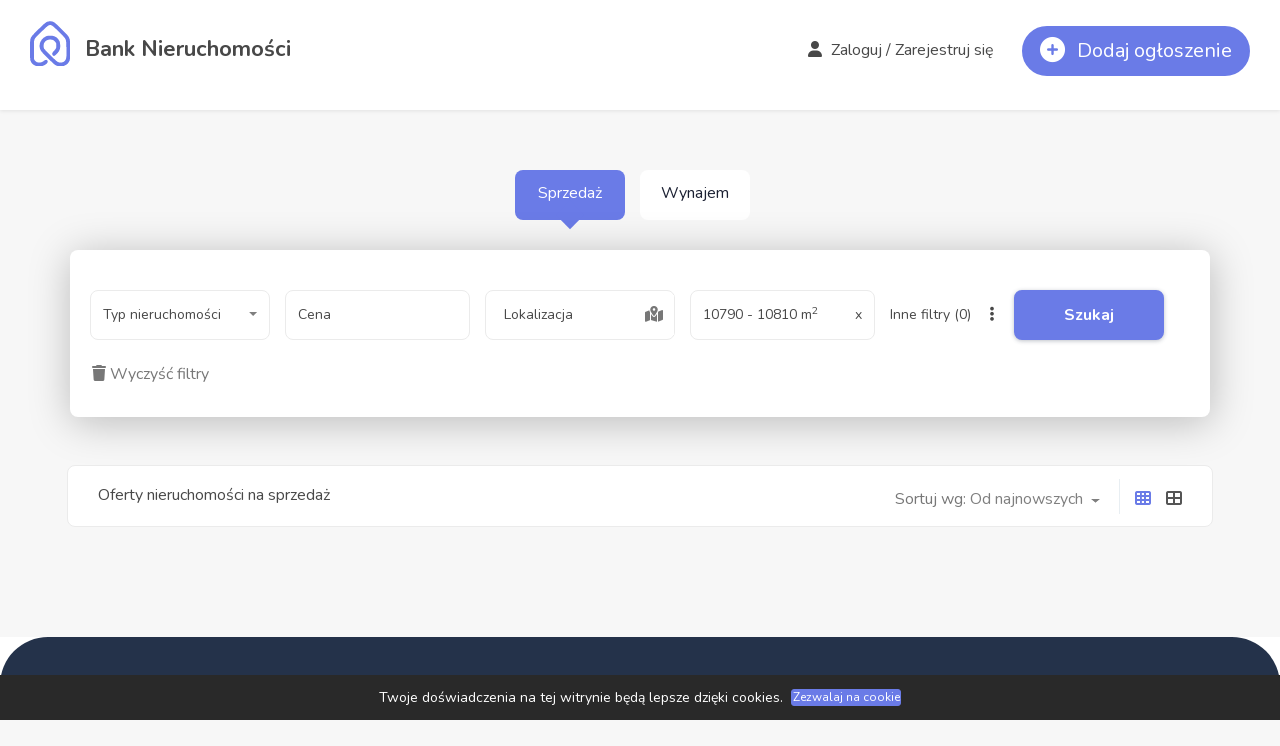

--- FILE ---
content_type: text/html; charset=UTF-8
request_url: https://www.bank-nieruchomosci.pl/ogloszenia?area_min=10790&area_max=10810&type=1
body_size: 16819
content:
<!DOCTYPE html><html
lang="pl"><head><meta
charset="utf-8"><meta
http-equiv="X-UA-Compatible" content="IE=edge"><meta
name="viewport" content="width=device-width, initial-scale=1"><title>
Nieruchomości na sprzedaż   | Strona 1  • Bank Nieruchomości</title><meta
name="robots" content="all"/><meta
name="csrf-token" content="LO0421ljipwBsA1LxCfSMi4ietezoZfdXsPMaOjz"><meta
property="og:site_name" content="Bank Nieruchomości"/><meta
property="og:title" content="Ogłoszenia nieruchomości - Bank Nieruchomości. Dodaj darmowe ogłoszenie nieruchomości."/><meta
property="og:type" content="website"/><meta
property="og:url" content="https://www.bank-nieruchomosci.pl/ogloszenia"/><meta
property="og:image" content="https://www.bank-nieruchomosci.pl/images/og_image_bank.png"/><meta
property="og:image:secure_url" content="https://www.bank-nieruchomosci.pl/images/og_image_bank.png"/><meta
property="og:image:type" content="image/png"/><meta
property="og:image:width" content="1200"/><meta
property="og:image:height" content="630"/><meta
property="og:locale" content="pl_PL"/><meta
name="description" content="Zobacz najnowsze oferty nieruchomości na sprzedaż"/><meta
property="og:description" content="Zobacz najnowsze oferty nieruchomości na sprzedaż"/><meta
name="msvalidate.01" content="7524DE9B672AD5CE3996EDD1EC451523"/><link
rel="canonical" href="https://www.bank-nieruchomosci.pl/ogloszenia?area_max=10810&amp;area_min=10790&amp;type=1"/><link
rel="apple-touch-icon" sizes="180x180" href="https://www.bank-nieruchomosci.pl/apple-touch-icon.png"><link
rel="icon" type="image/png" sizes="32x32" href="https://www.bank-nieruchomosci.pl/favicon-32x32.png"><link
rel="icon" type="image/png" sizes="16x16" href="https://www.bank-nieruchomosci.pl/favicon-16x16.png"><link
rel="manifest" href="https://www.bank-nieruchomosci.pl/site.webmanifest"><link
rel="mask-icon" href="https://www.bank-nieruchomosci.pl/safari-pinned-tab.svg" color="#1e8fcc"><meta
name="apple-mobile-web-app-title" content="Bank Nieruchomości"><meta
name="application-name" content="Bank Nieruchomości"><meta
name="msapplication-TileColor" content="#603cba"><meta
name="theme-color" content="#ffffff"><link
media="all" type="text/css" rel="stylesheet" href="https://www.bank-nieruchomosci.pl/css/chunk_all.css"><link
media="all" type="text/css" rel="stylesheet" href="https://www.bank-nieruchomosci.pl/css/select2.min.css"><link
rel="stylesheet" href="https://cdnjs.cloudflare.com/ajax/libs/font-awesome/6.1.1/css/all.min.css" integrity="sha512-KfkfwYDsLkIlwQp6LFnl8zNdLGxu9YAA1QvwINks4PhcElQSvqcyVLLD9aMhXd13uQjoXtEKNosOWaZqXgel0g==" crossorigin="anonymous" referrerpolicy="no-referrer" /> <script async src="https://pagead2.googlesyndication.com/pagead/js/adsbygoogle.js?client=ca-pub-5511955033206279" crossorigin="anonymous"></script> </head><body><div
class="wrapper"><div
class="preloader"></div><header
class="header-nav menu_style_home_one navbar-scrolltofixed stricky-fixed slideInDown main-menu"><div
class="container-fluid p0 "><nav><div
class="menu-toggle">
<img
class="nav_logo_img" width="40" height="46" src="https://www.bank-nieruchomosci.pl/images/header-logo2.png"
alt="Bank Nieruchomości">
<button
type="button" id="menu-btn">
<span
class="icon-bar"></span>
<span
class="icon-bar"></span>
<span
class="icon-bar"></span>
</button></div>
<a
href="https://www.bank-nieruchomosci.pl" class="navbar_brand float-left dn-smd">
<svg
width="40" height="45" version="1.1" viewBox="0 0 13.229 13.229" xmlns="http://www.w3.org/2000/svg"><path
d="m1.9505 14.052801c-0.28479-0.101072-1.0243-0.569834-1.2548-0.795425-0.068439-0.066975-0.24816-0.364886-0.3994-0.661992-0.27493-0.540191-0.27493-0.540191-0.27811-3.8306545-0.0028746-2.9971603 0.012717-3.3338656 0.17496-3.777556 0.26811-0.7334391 0.44469-0.9410534 2.6666-3.1349698 2.394-2.3639114 2.684-2.5613446 3.7765-2.5718069 1.1662-0.0111055 1.2904 0.0776166 4.32 3.0872708 1.4144 1.4050946 1.6477 1.6807137 1.9477 2.3009128 0.34082 0.7045385 0.34082 0.7045385 0.34282 4.0405753 2e-3 3.3360023 2e-3 3.3361153-0.31972 3.9000653-0.38202 0.669856-0.63254 0.905921-1.325 1.248723-0.4241 0.209932-0.67271 0.262198-1.3748 0.289018-0.72831 0.02781-0.93339 4.96e-4 -1.3655-0.181965-0.27963-0.118089-0.52051-0.250881-0.55554-0.27113-0.18887-0.109191-0.18947-0.131949-0.33667-0.257732-0.14743-0.125975-1.1638-1.066207-2.2323-2.12328-2.0515-2.0295678-2.3411-2.4140847-2.5183-3.3434271-0.30338-1.5912782 0.70359-3.2322802 2.3509-3.8308798 0.377-0.1369996 1.5758-0.1536717 1.8414-0.0827285 0.50567 0.1350646 0.70889 0.1933384 1.006 0.3338816 0.59337 0.2807377 0.98648 0.8071138 1.3106 1.4281566 0.16317 0.3126083 0.21973 0.6094219 0.25115 1.3180216 0.039072 0.8810472-0.06487 1.3956448-0.31061 1.851035-0.20789 0.3907158-0.92489 1.4046446-1.583 1.6897136-0.3824 0.165686-0.72274-0.208773-0.723-0.64163-1.878e-4 -0.3143408 0.074148-0.4456258 0.52862-0.9336736 0.74291-0.7977877 0.82392-0.9733514 0.82971-1.7983861 0.00425-0.6028295-0.028687-0.7523838-0.22755-1.033549-0.51061-0.7219756-0.97548-0.9659716-1.8398-0.9657916-0.90546 2.206e-4 -1.5769 0.3917165-1.9836 1.1565875-0.21785 0.4098174-0.23849 1.4346815-0.036316 1.8033361 0.25845 0.4711961 3.9467 4.1265227 4.4685 4.3956177 0.8862 0.405823 1.1184 0.296892 1.8959 0.09433 0.45465-0.23152 0.75582-0.603122 0.92292-1.138813 0.13624-0.436738 0.1538-0.866074 0.12451-3.0456466-0.03634-2.7038791-0.09221-3.1140452-0.51068-3.748194-0.1326-0.2009882-0.96789-1.0811692-1.8562-1.9559953-2.4805-2.4427723-2.712-2.5887941-3.5155-2.2184521-0.41725 0.1922696-0.82611 0.56719016-3.8832 3.5608856-0.13239 0.1296422-0.34656 0.3776319-0.47592 0.5511256-0.49508 0.6638144-0.51061 0.7827244-0.51228 3.912778-8.777e-4 1.6023028 0.029875 3.0244968 0.068268 3.1606188 0.084432 0.299255 0.49024 0.734564 0.86375 0.926575 0.16632 0.08549 0.51756 0.138519 0.89463 0.135054 0.63699-0.0057 1.1069-0.191066 1.5721-0.619682 0.10904-0.100472 0.34524-0.206579 0.52488-0.235806 0.40746-0.0663 0.64217 0.138248 0.64216 0.559934 5.91e-5 0.507657-0.62544 1.061415-1.5638 1.384395-0.5972 0.205544-1.8558 0.243456-2.3429 0.07057z" fill="#6a7be7" stroke-width=".0940689"/></svg>
<span
class="">Bank Nieruchomości</span>
</a><ul
id="respMenu" class="ace-responsive-menu text-right " data-menu-style="horizontal"><li
class="list-inline-item">
<a
href="#"
data-toggle="modal" data-target=".bd-example-modal-lg"  class="hvl_link"> <i
class="fas fa-user"></i> Zaloguj / Zarejestruj się </a></li><li
class="list-inline-item">
<button
onclick="location.href='https://www.bank-nieruchomosci.pl/panel/dodaj-ogloszenie'" type="button"
class="btn btn-lg btn-thm circle">
<span> <i
class="fa-solid fa-circle-plus fa-lg " style="margin-right: 0.3em;"></i> Dodaj ogłoszenie </span></button></li></ul></nav></div></header><div
id="page" class="stylehome1 h0"><div
class="mobile-menu"><div
class="header stylehome1"><div
class="main_logo_home2 text-center" aria-labelledby="Logo serwisu Bank Nieruchomości" onclick="window.location = 'https://www.bank-nieruchomosci.pl'" style="cursor: pointer;">
<svg
class="nav_logo_img img-fluid mt20" width="40" height="45" version="1.1" viewBox="0 0 13.229 13.229" xmlns="http://www.w3.org/2000/svg">
<path
d="m1.9505 13.148c-0.28479-0.089844-1.0243-0.50653-1.2548-0.70706-0.068439-0.059535-0.24816-0.32435-0.3994-0.58845-0.27493-0.48018-0.27493-0.48018-0.27811-3.4051-0.0028746-2.6642 0.012717-2.9635 0.17496-3.3579 0.26811-0.65196 0.44469-0.83651 2.6666-2.7867 2.394-2.1013 2.684-2.2768 3.7765-2.2861 1.1662-0.0098718 1.2904 0.068994 4.32 2.7443 1.4144 1.249 1.6477 1.494 1.9477 2.0453 0.34082 0.62627 0.34082 0.62627 0.34282 3.5917 2e-3 2.9654 2e-3 2.9655-0.31972 3.4668-0.38202 0.59544-0.63254 0.80528-1.325 1.11-0.4241 0.18661-0.67271 0.23307-1.3748 0.25691-0.72831 0.02472-0.93339 4.41e-4 -1.3655-0.16175-0.27963-0.10497-0.52051-0.22301-0.55554-0.24101-0.18887-0.097065-0.18947-0.11729-0.33667-0.2291-0.14743-0.11198-1.1638-0.94776-2.2323-1.8874-2.0515-1.8041-2.3411-2.1459-2.5183-2.972-0.30338-1.4145 0.70359-2.8732 2.3509-3.4053 0.377-0.12178 1.5758-0.1366 1.8414-0.073538 0.50567 0.12006 0.70889 0.17186 1.006 0.29679 0.59337 0.24955 0.98648 0.71745 1.3106 1.2695 0.16317 0.27788 0.21973 0.54172 0.25115 1.1716 0.039072 0.78317-0.06487 1.2406-0.31061 1.6454-0.20789 0.34731-0.92489 1.2486-1.583 1.502-0.3824 0.14728-0.72274-0.18558-0.723-0.57035-1.878e-4 -0.27942 0.074148-0.39612 0.52862-0.82995 0.74291-0.70916 0.82392-0.86522 0.82971-1.5986 0.0042489-0.53586-0.028687-0.6688-0.22755-0.91873-0.51061-0.64177-0.97548-0.85866-1.8398-0.8585-0.90546 1.961e-4 -1.5769 0.3482-1.9836 1.0281-0.21785 0.36429-0.23849 1.2753-0.036316 1.603 0.25845 0.41885 3.9467 3.6681 4.4685 3.9073 0.8862 0.36074 1.1184 0.26391 1.8959 0.08385 0.45465-0.2058 0.75582-0.53612 0.92292-1.0123 0.13624-0.38822 0.1538-0.76986 0.12451-2.7073-0.036342-2.4035-0.092207-2.7681-0.51068-3.3318-0.1326-0.17866-0.96789-0.96106-1.8562-1.7387-2.4805-2.1714-2.712-2.3012-3.5155-1.972-0.41725 0.17091-0.82611 0.50418-3.8832 3.1653-0.13239 0.11524-0.34656 0.33568-0.47592 0.4899-0.49508 0.59007-0.51061 0.69577-0.51228 3.4781-8.777e-4 1.4243 0.029875 2.6885 0.068268 2.8095 0.084432 0.26601 0.49024 0.65296 0.86375 0.82364 0.16632 0.07599 0.51756 0.12313 0.89463 0.12005 0.63699-0.0051 1.1069-0.16984 1.5721-0.55084 0.10904-0.08931 0.34524-0.18363 0.52488-0.20961 0.40746-0.05893 0.64217 0.12289 0.64216 0.49773 5.91e-5 0.45126-0.62544 0.9435-1.5638 1.2306-0.5972 0.18271-1.8558 0.21641-2.3429 0.06273z" fill="#6a7be7" stroke-width=".08869"/>
</svg>
<span
class="mt20">Bank Nieruchomości</span></div><ul
class="menu_bar_home2"><li
class="list-inline-item list_s"><a
href="https://www.bank-nieruchomosci.pl/login"><span
class="flaticon-user"></span></a></li><li
class="list-inline-item"><a
href="#menu"><span></span></a></li></ul></div></div><nav
id="menu" class="stylehome1"><ul><li>
<a
href="https://www.bank-nieruchomosci.pl/panel/dodaj-ogloszenie"  >
<span
class="fas fa-plus"></span>                             Dodaj darmowe ogłoszenie
</a></li><li>
<a
href="https://www.bank-nieruchomosci.pl/ogloszenia"  >
<span
class="fa-solid fa-house-chimney"></span>                             Przeglądaj ogłoszenia nieruchomości
</a></li><li>
<a
href="https://www.bank-nieruchomosci.pl/login"  >
<span
class="fa-solid fa-user"></span>                             Zaloguj się
</a></li><li>
<a
href="https://www.bank-nieruchomosci.pl/register"  >
<span
class="fa-solid fa-user-plus"></span>                             Rejestracja
</a></li><li>
<a
href="https://www.bank-nieruchomosci.pl/faq"  >
<span
class="fa fa-question-circle"></span>                             Pomoc
</a></li><li>
<a
href="https://www.bank-nieruchomosci.pl/kontakt"  >
<span
class="fa fa-envelope"></span>                             Kontakt
</a></li></ul></nav></div><div
class="sign_up_modal modal fade bd-example-modal-lg" tabindex="-1" role="dialog" aria-hidden="true"><div
class="modal-dialog modal-lg" role="document"><div
class="modal-content"><div
class="modal-header">
<button
type="button" class="close" data-dismiss="modal" aria-label="Close"><span
aria-hidden="true">&times;</span></button></div><div
class="modal-body container pb20"><div
class="row"><div
class="col-lg-12"><ul
class="sign_up_tab nav nav-pills" id="myTab" role="tablist"><li
class="nav-item">
<a
class="nav-link active" id="home-tab" data-toggle="tab" href="#home" role="tab"
aria-controls="home" aria-selected="true" style="margin-right: 5px;">Logowanie</a></li><li
class="nav-item">
<a
class="nav-link" id="profile-tab" data-toggle="tab" href="#profile" role="tab"
aria-controls="profile" aria-selected="false">Rejestracja</a></li></ul></div></div><div
class="tab-content container" id="myTabContent"><div
class="row mt25 tab-pane fade show active" id="home" role="tabpanel"
aria-labelledby="home-tab"><div
class="col-lg-6 col-xl-6"><div
class="login_thumb">
<img
style="-webkit-border-radius: 10px;-moz-border-radius: 10px;border-radius: 10px;" class="img-fluid w100" src="https://www.bank-nieruchomosci.pl/images/logowanie.png" alt="Obraz zachęcający do zalogowania się"></div></div><div
class="col-lg-6 col-xl-6"><div
class="login_form"><form
method="POST" action="https://www.bank-nieruchomosci.pl/login" accept-charset="UTF-8" id="login_form" novalidate="novalidate" role="form" class=""><input
name="_token" type="hidden" value="LO0421ljipwBsA1LxCfSMi4ietezoZfdXsPMaOjz"><div
class="row mt-4 mt-md-0"><div
class="col-lg-12">
<a
href="https://www.bank-nieruchomosci.pl/auth/facebook/callbackForce" class="btn btn-fb btn-block"><div
class="float-left">
<img
width="18" height="18" src="https://www.bank-nieruchomosci.pl/f_logo_RGB-White_114.png" alt="Logo Facebook"></div>
<span
style="color: #FFFFFF">
Kontynuuj z Facebook                    </span>
</a></div><div
class="col-lg-12">
<a
href="https://www.bank-nieruchomosci.pl/auth/google/callbackForce" class="btn btn-googl btn-block"><div
class="float-left"><div
style="height: 18px; width: 18px">
<svg
version="1.1" xmlns="http://www.w3.org/2000/svg" viewBox="0 0 48 48" class="LgbsSe-Bz112c"><g><path
fill="#EA4335" d="M24 9.5c3.54 0 6.71 1.22 9.21 3.6l6.85-6.85C35.9 2.38 30.47 0 24 0 14.62 0 6.51 5.38 2.56 13.22l7.98 6.19C12.43 13.72 17.74 9.5 24 9.5z"></path><path
fill="#4285F4" d="M46.98 24.55c0-1.57-.15-3.09-.38-4.55H24v9.02h12.94c-.58 2.96-2.26 5.48-4.78 7.18l7.73 6c4.51-4.18 7.09-10.36 7.09-17.65z"></path><path
fill="#FBBC05" d="M10.53 28.59c-.48-1.45-.76-2.99-.76-4.59s.27-3.14.76-4.59l-7.98-6.19C.92 16.46 0 20.12 0 24c0 3.88.92 7.54 2.56 10.78l7.97-6.19z"></path><path
fill="#34A853" d="M24 48c6.48 0 11.93-2.13 15.89-5.81l-7.73-6c-2.15 1.45-4.92 2.3-8.16 2.3-6.26 0-11.57-4.22-13.47-9.91l-7.98 6.19C6.51 42.62 14.62 48 24 48z"></path><path
fill="none" d="M0 0h48v48H0z"></path></g></svg></div></div>
<span
style="color: #3c4043">
Kontynuuj z Google                    </span>
</a></div></div><hr><div
class="form-group "><div
class="input-group mb-2 mr-sm-2">
<input
required="required" placeholder="Adres E-mail" class="form-control " name="email" type="email"><div
class="input-group-prepend"><div
class="input-group-text"><i
class="flaticon-user"></i></div></div></div></div><div
class="form-group "><div
class="input-group">
<input
required="required" placeholder="Hasło" class="form-control " name="password" type="password" value=""><div
class="input-group-prepend"><div
class="input-group-text"><i
class="flaticon-password"></i></div></div></div></div><div
id="Ffen60eJrIWowa8K" class="g-recaptcha" data-sitekey="6Lf_bsoZAAAAAONLMDvHgmShAHW5hMTPggCorBph"></div><div
class="form-group custom-control custom-checkbox">
<input
name="remember" type="checkbox" class="custom-control-input" id="exampleCheck1">
<label
class="custom-control-label" for="exampleCheck1">Zapamiętaj mnie</label>
<a
class="btn-fpswd float-right" href="https://www.bank-nieruchomosci.pl/password/reset">Przypomnij hasło</a></div>
<button
type="submit" class="btn btn-log btn-block btn-thm">Zaloguj się</button><p
class="text-center">
Nie masz jeszcze konta?            <a
class="text-thm" href="https://www.bank-nieruchomosci.pl/register">Rejestracja</a>
<br>
<a
class="text-thm" href="https://www.bank-nieruchomosci.pl/register/resendActivationLink">Wyślij ponownie link aktywacyjny</a></p></form></div></div></div><div
class="row mt25 tab-pane fade" id="profile" role="tabpanel" aria-labelledby="profile-tab"><div
class="col-lg-6 col-xl-6"><div
class="login_thumb">
<img
style="-webkit-border-radius: 10px;-moz-border-radius: 10px;border-radius: 10px;" class="img-fluid w100" src="https://www.bank-nieruchomosci.pl/images/rejestracja.png" alt="Rejestracja na portalu bank nieruchomości"></div></div><div
class="col-lg-6 col-xl-6 mt-xs"><div
class="sign_up_form"><p><a
class="text-thm" href="https://www.bank-nieruchomosci.pl/dla-agencji-i-posrednikow-nieruchomosci">Jesteś pośrednikiem? Załóż konto dla firm </a></p><form
method="POST" action="https://www.bank-nieruchomosci.pl/register" accept-charset="UTF-8" id="login_form" novalidate="novalidate" role="form" class=""><input
name="_token" type="hidden" value="LO0421ljipwBsA1LxCfSMi4ietezoZfdXsPMaOjz"><div
class="row"><div
class="col">
<a
href="https://www.bank-nieruchomosci.pl/auth/facebook/callbackForce" class="btn btn-fb btn-block"><div
class="float-left">
<img
width="18" height="18" src="https://www.bank-nieruchomosci.pl/f_logo_RGB-White_114.png"></div>
<span
style="color: #FFFFFF">
Kontynuuj z Facebook                    </span>
</a></div></div><div
class="row"><div
class="col mb-2">
<a
href="https://www.bank-nieruchomosci.pl/auth/google/callbackForce" class="btn btn-googl btn-block "><div
class="float-left"><div
style="height: 18px; width: 18px">
<svg
version="1.1" xmlns="http://www.w3.org/2000/svg" viewBox="0 0 48 48" class="LgbsSe-Bz112c"><g><path
fill="#EA4335" d="M24 9.5c3.54 0 6.71 1.22 9.21 3.6l6.85-6.85C35.9 2.38 30.47 0 24 0 14.62 0 6.51 5.38 2.56 13.22l7.98 6.19C12.43 13.72 17.74 9.5 24 9.5z"></path><path
fill="#4285F4" d="M46.98 24.55c0-1.57-.15-3.09-.38-4.55H24v9.02h12.94c-.58 2.96-2.26 5.48-4.78 7.18l7.73 6c4.51-4.18 7.09-10.36 7.09-17.65z"></path><path
fill="#FBBC05" d="M10.53 28.59c-.48-1.45-.76-2.99-.76-4.59s.27-3.14.76-4.59l-7.98-6.19C.92 16.46 0 20.12 0 24c0 3.88.92 7.54 2.56 10.78l7.97-6.19z"></path><path
fill="#34A853" d="M24 48c6.48 0 11.93-2.13 15.89-5.81l-7.73-6c-2.15 1.45-4.92 2.3-8.16 2.3-6.26 0-11.57-4.22-13.47-9.91l-7.98 6.19C6.51 42.62 14.62 48 24 48z"></path><path
fill="none" d="M0 0h48v48H0z"></path></g></svg></div></div>
<span
style="color: #3c4043">
Kontynuuj z Google                    </span>
</a></div></div><p
style="text-align: center;">lub</p><div
class="form-group "><div
class="input-group">
<input
required="required" placeholder="Imię oraz nazwisko" class="form-control " name="name" type="text"><div
class="input-group-prepend"><div
class="input-group-text"><i
class="flaticon-user"></i></div></div></div></div><div
class="form-group "><div
class="input-group">
<input
required="required" data-validation="required|email|length|server" data-validation-url="https://www.bank-nieruchomosci.pl/register/checkUsername" data-validation-length="3-120" maxlength="120" placeholder="Adres e-mail (będzie także Twoim loginem)" class="form-control " name="email_confirmation" type="email"><div
class="input-group-prepend"><div
class="input-group-text"><i
class="fa fa-envelope-o"></i></div></div></div></div><div
class="form-group "><div
class="form-group input-group">
<input
data-validation="confirmation" required="required" data-validation-error-msg-confirmation="Podane adresy e-mail różnią się od siebie" placeholder="Powtórz adres e-mail" class="form-control " name="email" type="email"><div
class="input-group-prepend"><div
class="input-group-text"><i
class="fa fa-envelope-o"></i></div></div></div></div><div
class="form-group "><div
class="form-group input-group">
<input
data-validation="required|validate_password" required="required" placeholder="Hasło" class="form-control " name="password_confirmation" type="password" value=""><div
class="input-group-prepend"><div
class="input-group-text"><i
class="flaticon-password"></i></div></div></div><div
class="form-group mt-3"><div
class="progress password-meter col-xs-offset-5 col-xs-6" style="padding: 0" id="passwordMeter"><div
class="progress-bar"
data-weak="Słabe"
data-medium="Średnie"
data-strong="Mocne"
></div></div></div></div><div
class="form-group "><div
class="form-group input-group">
<input
data-validation="required|confirmation" required="required" data-validation-error-msg-confirmation="Podane hasła różnią się od siebie" placeholder="Hasło ponownie" class="form-control " name="password" type="password" value=""><div
class="input-group-prepend"><div
class="input-group-text"><i
class="flaticon-password"></i></div></div></div></div><div
class="form-group "><div
class="input-group">
<input
required="required" placeholder="Numer telefonu" class="form-control " name="phone" type="number"><div
class="input-group-prepend"><div
class="input-group-text"><i
class="flaticon-telephone"></i></div></div></div></div><div
id="mtwe3mdHqD5UTALM" class="g-recaptcha" data-sitekey="6Lf_bsoZAAAAAONLMDvHgmShAHW5hMTPggCorBph"></div><div
class="form-group custom-control custom-checkbox">
<input
name="rule" autocomplete="off" required type="checkbox" class="custom-control-input" id="rule">
<label
class="custom-control-label" style="font-size: small" for="rule">Potwierdzam, że zapoznałem się i akceptuję <a
href="https://www.bank-nieruchomosci.pl/regulamin">regulamin</a> serwisu internetowego.</label></div><div
class="form-group custom-control custom-checkbox">
<input
name="privacy" autocomplete="off" required type="checkbox" class="custom-control-input" id="privacy">
<label
class="custom-control-label" style="font-size: small" for="privacy">Potwierdzam, że zapoznałem się z <a
href="https://www.bank-nieruchomosci.pl/polityka-prywatnosci">polityką prywatności</a> serwisu internetowego. </label></div><div
class="form-group custom-control custom-checkbox">
<input
name="newsletter" autocomplete="off" type="checkbox" class="custom-control-input" id="newsletter">
<label
class="custom-control-label" style="font-size: small" for="newsletter">Zgadzam się na przetwarzanie moich danych osobowych (imię, adres email) przez Usługodawcę w celach marketingowych. Wyrażenie zgody jest dobrowolne.</label></div><button
type="submit" class="btn btn-log btn-block btn-thm">
Prześlij formularz rejestracji        </button><p
class="text-center">Posiadasz już konto? <a
class="text-thm" href="https://www.bank-nieruchomosci.pl/login">Zaloguj się</a></p></form></div></div></div></div></div></div></div></div><section
class="our-listing bgc-f7 pb30-991"><div
class="container"><div
class="row mb-5"><div
class="col-12"><form
id="search_form" ><div
class="home_adv_srch_opt"><ul
class="nav nav-pills" id="pills-tab" role="tablist" ><li
class="nav-item">
<a
data-type="1" class="nav-link  active  type_link" href="#">
Sprzedaż                </a></li><li
class="nav-item">
<a
data-type="2" class="nav-link type_link" href="#" >
Wynajem                </a></li></ul><div
class="tab-content home1_adsrchfrm" id="pills-tabContent"><div
class="tab-pane fade show active" id="pills-home" role="tabpanel" aria-labelledby="pills-home-tab"><div
class="home1-advnc-search"><ul
class="h1ads_1st_list mb0"><li
class="list-inline-item"><div
class="search_option_two"><div
class="candidate_revew_select">
<select
name="type_id" id="type_id" class="selectpicker w100 show-tick"><option
value="">Typ nieruchomości</option><option
value="3">Dom</option><option
value="4">Działka</option><option
value="7">Garaż</option><option
value="6">Hala, magazyn</option><option
value="8">Inne</option><option
value="2">Mieszkanie</option><option
value="5">Pokoje</option>
</select></div></div></li><li
class="list-inline-item"><div
class="small_dropdown2"><div
id="prncgs" class="btn dd_btn">
<span
class="val" data-currency="PLN" data-placeholder="Cena">Cena</span>
<label
class="s_label">
<span
class="clear_price" style="display: none; cursor: pointer">x</span>
</label></div><div
class="dd_content2 dd_content2_price"><div
class="pricing_acontent text-center">
<span
class="fa fa-times close_search_div"></span>
<i
class="fas fa-search-dollar"></i> Cena [PLN] <br>
<input
data-typehead='[100,150,200,250,300,350,400,450,500,550,600,650,700,750,800,850,900,1000,1500,2000,2500,3000,3500,4000,4500,5000,5500,6000,6500,7000,7500,8000,8500,9000,10000,15000,20000,25000,30000,35000,40000,45000,50000,55000,60000,65000,70000,75000,80000,85000,90000,100000,150000,200000,250000,300000,350000,400000,450000,500000,550000,600000,650000,700000,750000,800000,850000,900000,1000000,1500000,2000000,2500000,3000000,3500000,4000000,4500000,5000000,5500000,6000000,6500000,7000000,7500000,8000000,8500000,9000000]' name="price_min" type="text" class="amount price_min price_int typeahead" placeholder="od" autocomplete="off">
-
<input
data-typehead='[100,150,200,250,300,350,400,450,500,550,600,650,700,750,800,850,900,1000,1500,2000,2500,3000,3500,4000,4500,5000,5500,6000,6500,7000,7500,8000,8500,9000,10000,15000,20000,25000,30000,35000,40000,45000,50000,55000,60000,65000,70000,75000,80000,85000,90000,100000,150000,200000,250000,300000,350000,400000,450000,500000,550000,600000,650000,700000,750000,800000,850000,900000,1000000,1500000,2000000,2500000,3000000,3500000,4000000,4500000,5000000,5500000,6000000,6500000,7000000,7500000,8000000,8500000,9000000]' name="price_max" type="text" class="amount2 price_max price_int typeahead" placeholder="do" autocomplete="off"><a
class="clear" onclick="Search.clearSearchCurrency()" href="javascript:void(0)">Wyczyść</a></div></div></div></li><li
class="list-inline-item"><div
class="form-group localisation-item">
<select
data-placeholder="Lokalizacja"
class="select2-ajax select2 select_localization"
name="sym"
id="sym"
data-ajax--url="https://www.bank-nieruchomosci.pl/panel/searchCity"
data-selected="[]"
data-ajax--cache="true"
>
</select>
<label
for="localization">
<i
class="fa-solid fa-map-location-dot"></i>
</label></div></li><li
class="list-inline-item"><div
class="small_dropdown2"><div
id="area" class="btn dd_btn">
<span
class="val" data-placeholder="Powierzchnia">Powierzchnia</span>
<label
class="s_label">
<span
class="clear_area" style="display: none; cursor: pointer">x</span>
</label></div><div
class="dd_content2 dd_content2_area"><div
class="pricing_acontent text-center">
<span
class="fa fa-times close_search_div"></span>
<i
class="fas fa-expand"></i>  Powierzchnia [m<sup>2</sup>] <br>
<input
value="10790"  data-typehead='[10,20,30,40,50,60,70,80,90,100,110,120,130,140,150,160,170,180,190,200,210,220,230,240,250,260,270,280,290,300,310,320,330,340,350,360,370,380,390,400,410,420,430,440,450,460,470,480,490,500,510,520,530,540,550,560,570,580,590,600,610,620,630,640,650,660,670,680,690,700,710,720,730,740,750,760,770,780,790,800,810,820,830,840,850,860,870,880,890,900,910,920,930,940,950,960,970,980,990,1000,1010,1020,1030,1040,1050,1060,1070,1080,1090,1100,1110,1120,1130,1140,1150,1160,1170,1180,1190,1200,1210,1220,1230,1240,1250,1260,1270,1280,1290,1300,1310,1320,1330,1340,1350,1360,1370,1380,1390,1400,1410,1420,1430,1440,1450,1460,1470,1480,1490,1500,1510,1520,1530,1540,1550,1560,1570,1580,1590,1600,1610,1620,1630,1640,1650,1660,1670,1680,1690,1700,1710,1720,1730,1740,1750,1760,1770,1780,1790,1800,1810,1820,1830,1840,1850,1860,1870,1880,1890,1900,1910,1920,1930,1940,1950,1960,1970,1980,1990,2000,2010,2020,2030,2040,2050,2060,2070,2080,2090,2100,2110,2120,2130,2140,2150,2160,2170,2180,2190,2200,2210,2220,2230,2240,2250,2260,2270,2280,2290,2300,2310,2320,2330,2340,2350,2360,2370,2380,2390,2400,2410,2420,2430,2440,2450,2460,2470,2480,2490,2500,2510,2520,2530,2540,2550,2560,2570,2580,2590,2600,2610,2620,2630,2640,2650,2660,2670,2680,2690,2700,2710,2720,2730,2740,2750,2760,2770,2780,2790,2800,2810,2820,2830,2840,2850,2860,2870,2880,2890,2900,2910,2920,2930,2940,2950,2960,2970,2980,2990,3000,3010,3020,3030,3040,3050,3060,3070,3080,3090,3100,3110,3120,3130,3140,3150,3160,3170,3180,3190,3200,3210,3220,3230,3240,3250,3260,3270,3280,3290,3300,3310,3320,3330,3340,3350,3360,3370,3380,3390,3400,3410,3420,3430,3440,3450,3460,3470,3480,3490,3500,3510,3520,3530,3540,3550,3560,3570,3580,3590,3600,3610,3620,3630,3640,3650,3660,3670,3680,3690,3700,3710,3720,3730,3740,3750,3760,3770,3780,3790,3800,3810,3820,3830,3840,3850,3860,3870,3880,3890,3900,3910,3920,3930,3940,3950,3960,3970,3980,3990,4000,4010,4020,4030,4040,4050,4060,4070,4080,4090,4100,4110,4120,4130,4140,4150,4160,4170,4180,4190,4200,4210,4220,4230,4240,4250,4260,4270,4280,4290,4300,4310,4320,4330,4340,4350,4360,4370,4380,4390,4400,4410,4420,4430,4440,4450,4460,4470,4480,4490,4500,4510,4520,4530,4540,4550,4560,4570,4580,4590,4600,4610,4620,4630,4640,4650,4660,4670,4680,4690,4700,4710,4720,4730,4740,4750,4760,4770,4780,4790,4800,4810,4820,4830,4840,4850,4860,4870,4880,4890,4900,4910,4920,4930,4940,4950,4960,4970,4980,4990,5000]' name="area_min" type="text" class="amount area_min price_int" placeholder="-" autocomplete="off"> -
<input
value="10810"  data-typehead='[10,20,30,40,50,60,70,80,90,100,110,120,130,140,150,160,170,180,190,200,210,220,230,240,250,260,270,280,290,300,310,320,330,340,350,360,370,380,390,400,410,420,430,440,450,460,470,480,490,500,510,520,530,540,550,560,570,580,590,600,610,620,630,640,650,660,670,680,690,700,710,720,730,740,750,760,770,780,790,800,810,820,830,840,850,860,870,880,890,900,910,920,930,940,950,960,970,980,990,1000,1010,1020,1030,1040,1050,1060,1070,1080,1090,1100,1110,1120,1130,1140,1150,1160,1170,1180,1190,1200,1210,1220,1230,1240,1250,1260,1270,1280,1290,1300,1310,1320,1330,1340,1350,1360,1370,1380,1390,1400,1410,1420,1430,1440,1450,1460,1470,1480,1490,1500,1510,1520,1530,1540,1550,1560,1570,1580,1590,1600,1610,1620,1630,1640,1650,1660,1670,1680,1690,1700,1710,1720,1730,1740,1750,1760,1770,1780,1790,1800,1810,1820,1830,1840,1850,1860,1870,1880,1890,1900,1910,1920,1930,1940,1950,1960,1970,1980,1990,2000,2010,2020,2030,2040,2050,2060,2070,2080,2090,2100,2110,2120,2130,2140,2150,2160,2170,2180,2190,2200,2210,2220,2230,2240,2250,2260,2270,2280,2290,2300,2310,2320,2330,2340,2350,2360,2370,2380,2390,2400,2410,2420,2430,2440,2450,2460,2470,2480,2490,2500,2510,2520,2530,2540,2550,2560,2570,2580,2590,2600,2610,2620,2630,2640,2650,2660,2670,2680,2690,2700,2710,2720,2730,2740,2750,2760,2770,2780,2790,2800,2810,2820,2830,2840,2850,2860,2870,2880,2890,2900,2910,2920,2930,2940,2950,2960,2970,2980,2990,3000,3010,3020,3030,3040,3050,3060,3070,3080,3090,3100,3110,3120,3130,3140,3150,3160,3170,3180,3190,3200,3210,3220,3230,3240,3250,3260,3270,3280,3290,3300,3310,3320,3330,3340,3350,3360,3370,3380,3390,3400,3410,3420,3430,3440,3450,3460,3470,3480,3490,3500,3510,3520,3530,3540,3550,3560,3570,3580,3590,3600,3610,3620,3630,3640,3650,3660,3670,3680,3690,3700,3710,3720,3730,3740,3750,3760,3770,3780,3790,3800,3810,3820,3830,3840,3850,3860,3870,3880,3890,3900,3910,3920,3930,3940,3950,3960,3970,3980,3990,4000,4010,4020,4030,4040,4050,4060,4070,4080,4090,4100,4110,4120,4130,4140,4150,4160,4170,4180,4190,4200,4210,4220,4230,4240,4250,4260,4270,4280,4290,4300,4310,4320,4330,4340,4350,4360,4370,4380,4390,4400,4410,4420,4430,4440,4450,4460,4470,4480,4490,4500,4510,4520,4530,4540,4550,4560,4570,4580,4590,4600,4610,4620,4630,4640,4650,4660,4670,4680,4690,4700,4710,4720,4730,4740,4750,4760,4770,4780,4790,4800,4810,4820,4830,4840,4850,4860,4870,4880,4890,4900,4910,4920,4930,4940,4950,4960,4970,4980,4990,5000]' name="area_max" type="text" class="amount2 area_max price_int" placeholder="-" autocomplete="off"><a
class="clear" onclick="Search.clearSearchArea()" href="javascript:void(0)">Wyczyść</a></div></div></div></li><li
class="custome_fields_520 list-inline-item"><div
class="navbered"><div
class="mega-dropdown">
<span
id="show_advbtn" class="dropbtn">
Inne filtry                                    <b
class="filters_counter"></b>
<i
class="flaticon-more pl10 flr-520"></i>
</span><div
class="dropdown-content"><div
class="cnt"><div
class="row p15 items"><div
class="col-lg-12">
<b><p
class="bold additional_details_header">
Dodatkowe parametry wyszukiwania</p></b></div><div
class="col-12 col-sm col-lg col-xl"><div
class="row ui_kit_checkbox selectable-list"><div
class="col-12 col-md-3"><div
class="custom-control custom-checkbox">
<input
autocomplete="off" id="attrib35" type="checkbox" name="attributes[]" class="custom-control-input" value="35">
<label
for="attrib35" class="custom-control-label font-weight-bold">Antresola</label></div></div><div
class="col-12 col-md-3"><div
class="custom-control custom-checkbox">
<input
autocomplete="off" id="attrib3" type="checkbox" name="attributes[]" class="custom-control-input" value="3">
<label
for="attrib3" class="custom-control-label font-weight-bold">Balkon</label></div></div><div
class="col-12 col-md-3"><div
class="custom-control custom-checkbox">
<input
autocomplete="off" id="attrib22" type="checkbox" name="attributes[]" class="custom-control-input" value="22">
<label
for="attrib22" class="custom-control-label font-weight-bold">Domofon / Wideofon</label></div></div><div
class="col-12 col-md-3"><div
class="custom-control custom-checkbox">
<input
autocomplete="off" id="attrib28" type="checkbox" name="attributes[]" class="custom-control-input" value="28">
<label
for="attrib28" class="custom-control-label font-weight-bold">Drzwi antywłamaniowe</label></div></div><div
class="col-12 col-md-3"><div
class="custom-control custom-checkbox">
<input
autocomplete="off" id="attrib26" type="checkbox" name="attributes[]" class="custom-control-input" value="26">
<label
for="attrib26" class="custom-control-label font-weight-bold">Garaż</label></div></div><div
class="col-12 col-md-3"><div
class="custom-control custom-checkbox">
<input
autocomplete="off" id="attrib2" type="checkbox" name="attributes[]" class="custom-control-input" value="2">
<label
for="attrib2" class="custom-control-label font-weight-bold">Gaz</label></div></div><div
class="col-12 col-md-3"><div
class="custom-control custom-checkbox">
<input
autocomplete="off" id="attrib4" type="checkbox" name="attributes[]" class="custom-control-input" value="4">
<label
for="attrib4" class="custom-control-label font-weight-bold">Internet</label></div></div><div
class="col-12 col-md-3"><div
class="custom-control custom-checkbox">
<input
autocomplete="off" id="attrib31" type="checkbox" name="attributes[]" class="custom-control-input" value="31">
<label
for="attrib31" class="custom-control-label font-weight-bold">Kanalizacja</label></div></div><div
class="col-12 col-md-3"><div
class="custom-control custom-checkbox">
<input
autocomplete="off" id="attrib14" type="checkbox" name="attributes[]" class="custom-control-input" value="14">
<label
for="attrib14" class="custom-control-label font-weight-bold">Klimatyzacja</label></div></div><div
class="col-12 col-md-3"><div
class="custom-control custom-checkbox">
<input
autocomplete="off" id="attrib12" type="checkbox" name="attributes[]" class="custom-control-input" value="12">
<label
for="attrib12" class="custom-control-label font-weight-bold">Miejsce postojowe</label></div></div><div
class="col-12 col-md-3"><div
class="custom-control custom-checkbox">
<input
autocomplete="off" id="attrib21" type="checkbox" name="attributes[]" class="custom-control-input" value="21">
<label
for="attrib21" class="custom-control-label font-weight-bold">Monitoring / Kamery</label></div></div><div
class="col-12 col-md-3"><div
class="custom-control custom-checkbox">
<input
autocomplete="off" id="attrib36" type="checkbox" name="attributes[]" class="custom-control-input" value="36">
<label
for="attrib36" class="custom-control-label font-weight-bold">Ogrodzenie</label></div></div><div
class="col-12 col-md-3"><div
class="custom-control custom-checkbox">
<input
autocomplete="off" id="attrib30" type="checkbox" name="attributes[]" class="custom-control-input" value="30">
<label
for="attrib30" class="custom-control-label font-weight-bold">Okna antywłamaniowe</label></div></div><div
class="col-12 col-md-3"><div
class="custom-control custom-checkbox">
<input
autocomplete="off" id="attrib7" type="checkbox" name="attributes[]" class="custom-control-input" value="7">
<label
for="attrib7" class="custom-control-label font-weight-bold">Parking prywatny</label></div></div><div
class="col-12 col-md-3"><div
class="custom-control custom-checkbox">
<input
autocomplete="off" id="attrib33" type="checkbox" name="attributes[]" class="custom-control-input" value="33">
<label
for="attrib33" class="custom-control-label font-weight-bold">Parking publiczny</label></div></div><div
class="col-12 col-md-3"><div
class="custom-control custom-checkbox">
<input
autocomplete="off" id="attrib11" type="checkbox" name="attributes[]" class="custom-control-input" value="11">
<label
for="attrib11" class="custom-control-label font-weight-bold">Piwnica</label></div></div><div
class="col-12 col-md-3"><div
class="custom-control custom-checkbox">
<input
autocomplete="off" id="attrib6" type="checkbox" name="attributes[]" class="custom-control-input" value="6">
<label
for="attrib6" class="custom-control-label font-weight-bold">Poddasze użytkowe</label></div></div><div
class="col-12 col-md-3"><div
class="custom-control custom-checkbox">
<input
autocomplete="off" id="attrib8" type="checkbox" name="attributes[]" class="custom-control-input" value="8">
<label
for="attrib8" class="custom-control-label font-weight-bold">Podjazd dla inwalidów</label></div></div><div
class="col-12 col-md-3"><div
class="custom-control custom-checkbox">
<input
autocomplete="off" id="attrib23" type="checkbox" name="attributes[]" class="custom-control-input" value="23">
<label
for="attrib23" class="custom-control-label font-weight-bold">Prąd</label></div></div><div
class="col-12 col-md-3"><div
class="custom-control custom-checkbox">
<input
autocomplete="off" id="attrib5" type="checkbox" name="attributes[]" class="custom-control-input" value="5">
<label
for="attrib5" class="custom-control-label font-weight-bold">Przystanek autobusowy</label></div></div><div
class="col-12 col-md-3"><div
class="custom-control custom-checkbox">
<input
autocomplete="off" id="attrib27" type="checkbox" name="attributes[]" class="custom-control-input" value="27">
<label
for="attrib27" class="custom-control-label font-weight-bold">Rolety antywłamaniowe</label></div></div><div
class="col-12 col-md-3"><div
class="custom-control custom-checkbox">
<input
autocomplete="off" id="attrib38" type="checkbox" name="attributes[]" class="custom-control-input" value="38">
<label
for="attrib38" class="custom-control-label font-weight-bold">Strych</label></div></div><div
class="col-12 col-md-3"><div
class="custom-control custom-checkbox">
<input
autocomplete="off" id="attrib29" type="checkbox" name="attributes[]" class="custom-control-input" value="29">
<label
for="attrib29" class="custom-control-label font-weight-bold">System Alarmowy</label></div></div><div
class="col-12 col-md-3"><div
class="custom-control custom-checkbox">
<input
autocomplete="off" id="attrib16" type="checkbox" name="attributes[]" class="custom-control-input" value="16">
<label
for="attrib16" class="custom-control-label font-weight-bold">Taras</label></div></div><div
class="col-12 col-md-3"><div
class="custom-control custom-checkbox">
<input
autocomplete="off" id="attrib19" type="checkbox" name="attributes[]" class="custom-control-input" value="19">
<label
for="attrib19" class="custom-control-label font-weight-bold">Telefon</label></div></div><div
class="col-12 col-md-3"><div
class="custom-control custom-checkbox">
<input
autocomplete="off" id="attrib18" type="checkbox" name="attributes[]" class="custom-control-input" value="18">
<label
for="attrib18" class="custom-control-label font-weight-bold">Telewizja kablowa</label></div></div><div
class="col-12 col-md-3"><div
class="custom-control custom-checkbox">
<input
autocomplete="off" id="attrib37" type="checkbox" name="attributes[]" class="custom-control-input" value="37">
<label
for="attrib37" class="custom-control-label font-weight-bold">Telewizja kablowa</label></div></div><div
class="col-12 col-md-3"><div
class="custom-control custom-checkbox">
<input
autocomplete="off" id="attrib17" type="checkbox" name="attributes[]" class="custom-control-input" value="17">
<label
for="attrib17" class="custom-control-label font-weight-bold">Umeblowane</label></div></div><div
class="col-12 col-md-3"><div
class="custom-control custom-checkbox">
<input
autocomplete="off" id="attrib32" type="checkbox" name="attributes[]" class="custom-control-input" value="32">
<label
for="attrib32" class="custom-control-label font-weight-bold">Winda</label></div></div><div
class="col-12 col-md-3"><div
class="custom-control custom-checkbox">
<input
autocomplete="off" id="attrib25" type="checkbox" name="attributes[]" class="custom-control-input" value="25">
<label
for="attrib25" class="custom-control-label font-weight-bold">Woda</label></div></div></div></div></div><div
class="row p5 mb-0 items pl-3"><div
class="container-fluid"><p
class="additional_details_header">
<span>Typ rynku</span></p><div
class="ui_kit_radiobox pt-1 pb-0" id="market_type"><div
class="col-12-lg"><div
class="radio">
<input
class="ml-1" id="all_market" name="market_type" type="radio" value="0"  checked >
<label
for="all_market" class="text-nowrap"><span
class="ml-1 radio-label text-nowrap"></span>
Wszystkie</label></div><div
class="radio">
<input
class="ml-1" id="primary_market" name="market_type" type="radio" value="1" >
<label
for="primary_market" class="text-nowrap"><span
class="ml-1 radio-label text-nowrap"></span>
Rynek pierwotny</label></div><div
class="radio">
<input
class="ml-1" id="secondary_market" name="market_type" type="radio" value="2" >
<label
for="secondary_market" class="text-nowrap"><span
class="ml-1 radio-label text-nowrap"></span>
Rynek wtórny</label></div></div></div></div></div><div
class="row pt-0"><div
class="pt-1 pt0-xsd col-lg-11 col-xl-10 filter_left"><ul
class="apeartment_area_list mb0"><li
class="list-inline-item"><div
class="candidate_revew_select">
<select
title="Liczba pokoi" multiple autocomplete="off" name="rooms[]" class="selectpicker w100 show-tick"><option
value="0">Brak</option><option
value="1">1</option><option
value="2">2</option><option
value="3">3</option><option
value="4">4</option><option
value="5">5</option><option
value="6">6</option><option
value="7">7</option><option
value="8">8 i więcej</option>
</select></div></li><li
class="list-inline-item"><div
class="candidate_revew_select">
<select
multiple title="Liczba łazienek" autocomplete="off" name="bathrooms[]" class="selectpicker w100 show-tick"><option
value="0">Brak</option><option
value="1">1</option><option
value="2">2</option><option
value="3">3</option><option
value="4">4 i więcej</option>
</select></div></li><li
class="list-inline-item"><div
class="candidate_revew_select">
<select
multiple title="Liczba sypialni" autocomplete="off" name="bedrooms[]" class="selectpicker w100 show-tick"><option
value="0">Brak</option><option
value="1">1</option><option
value="2">2</option><option
value="3">3</option><option
value="4">4 i więcej</option>
</select></div></li><li
class="list-inline-item"><div
class="candidate_revew_select construction_date_input">
<input
autocomplete="off"
name="year"
type="text"
class="form-control price_int year"
id="year"
placeholder="Data budowy"
style="height: 48px;"
></div></li><li
class="list-inline-item"><div
class="candidate_revew_select">
<select
multiple autocomplete="off" title="Piętro" name="floors[]" class="selectpicker w100 show-tick"><option
value="-1">Brak</option><option
value="0">Parter</option><option
value="1">I</option><option
value="2">II</option><option
value="3">III</option><option
value="4">IV</option><option
value="5">V</option><option
value="6">VI</option><option
value="7">VII</option><option
value="8">VIII</option><option
value="9">IX</option><option
value="10">X</option><option
value="11">XI</option><option
value="12">XII</option><option
value="13">XIII</option><option
value="14">XIV</option><option
value="15">XV</option><option
value="16">XVI</option><option
value="17">XVII</option><option
value="18">XVIII</option><option
value="19">XIX</option><option
value="20">XX</option><option
value="21">XXI</option><option
value="22">XXII</option><option
value="23">XXIII</option><option
value="24">XXIV</option><option
value="25">XXV</option>
</select></div></li></ul></div><div
class=" p15 pt0-xsd col-lg-1 col-xl-2"><div
class="ui_kit_checkbox"><div
class="custom-control custom-radio">
<input
autocomplete="off" checked  id="o1" type="radio" value="1" name="type" class="radio_type custom-control-input">
<label
for="o1" class="custom-control-label font-weight-bold">Sprzedaż</label></div><div
class="custom-control custom-radio">
<input
autocomplete="off"  id="o2" type="radio" value="2" name="type" class="radio_type custom-control-input">
<label
for="o2" class="custom-control-label font-weight-bold">Wynajem</label></div></div><div
class="mega_dropdown_content_closer"><p
class="text-thm text-right mt15">
<span
id="hide_advbtn" class="curp hide_search">Zwiń</span></p></div></div></div></div></div></div></div></li><li
class="list-inline-item"><div
class="search_option_button ogloszenia">
<button
type="submit" class="btn btn-thm listing_search">Szukaj</button></div></li></ul><div
onclick="Search.reset()" class="pull-right clear_search" style="cursor: pointer; margin-top: 15px; margin-left: 2px">
<i
class="fas fa-trash"></i>
Wyczyść filtry</div></div></div></div></div></form></div></div><div
class="row"><div
class="col-lg-12"><div
class="row"><div
class="grid_list_search_result style2"><div
class="col-sm-12 col-md-4 col-lg-4 col-xl-5"><div
class="left_area ogloszenia"><h1 style="margin-bottom: 0;margin-top: 20px;font-size: 16px;font-weight: 400;">Oferty nieruchomości na sprzedaż</h1></div></div><div
class="col-sm-12 col-md-8 col-lg-8 col-xl-7"><div
class="half_map_advsrch_navg text-right tac-xsd ui_kit_select_box"><ul><li
class="list-inline-item"><span
class="shrtby">Sortuj wg:  </span><div
class="   d-inline-block    position-relative " style="margin-bottom: 10px;" >
<select
class=" selectpicker custom-select-sm select_sort show-tick" tabindex="-98"><option
data-field="created_at" data-dir="desc" >Od najnowszych</option><option
data-field="price" data-dir="asc" >Cena rosnąco</option><option
data-field="price" data-dir="desc" >Cena malejąco</option></select></div></li><li
class="list-inline-item">
<a
title="Widok 3 ogłoszeń" data-toggle="tooltip" data-url="https://www.bank-nieruchomosci.pl/changeView" data-type="0" class="hvr-text-thm change_view  active " href="#">
<span
class="fa fa-th"></span>
</a></li><li
class="list-inline-item">
<a
title="Widok 4 ogłoszeń" data-toggle="tooltip" data-url="https://www.bank-nieruchomosci.pl/changeView" data-type="1" class="hvr-text-thm change_view " href="#">
<span
class="fa fa-th-large"></span>
</a></li></ul></div></div></div></div></div></div></div><div
class="container"><div
class="row"><div
class="col-lg-12 mt20"></div></div></div></section><section
class="bgc-white" style="padding: 0 0"><section
class="footer_one"><div
class="container"><div
class="row"><div
class="col-sm-6 col-md-6 col-lg-3 col-xl-3 pr0 pl0"><div
class="footer_about_widget"><div
class="row align-items-center justify-content-start mb-2"><div
class="col-2">
<svg
width="40" height="45" version="1.1" viewBox="0 0 13.229 13.229" xmlns="http://www.w3.org/2000/svg"><path
d="m1.9505 14.052801c-0.28479-0.101072-1.0243-0.569834-1.2548-0.795425-0.068439-0.066975-0.24816-0.364886-0.3994-0.661992-0.27493-0.540191-0.27493-0.540191-0.27811-3.8306545-0.0028746-2.9971603 0.012717-3.3338656 0.17496-3.777556 0.26811-0.7334391 0.44469-0.9410534 2.6666-3.1349698 2.394-2.3639114 2.684-2.5613446 3.7765-2.5718069 1.1662-0.0111055 1.2904 0.0776166 4.32 3.0872708 1.4144 1.4050946 1.6477 1.6807137 1.9477 2.3009128 0.34082 0.7045385 0.34082 0.7045385 0.34282 4.0405753 2e-3 3.3360023 2e-3 3.3361153-0.31972 3.9000653-0.38202 0.669856-0.63254 0.905921-1.325 1.248723-0.4241 0.209932-0.67271 0.262198-1.3748 0.289018-0.72831 0.02781-0.93339 4.96e-4 -1.3655-0.181965-0.27963-0.118089-0.52051-0.250881-0.55554-0.27113-0.18887-0.109191-0.18947-0.131949-0.33667-0.257732-0.14743-0.125975-1.1638-1.066207-2.2323-2.12328-2.0515-2.0295678-2.3411-2.4140847-2.5183-3.3434271-0.30338-1.5912782 0.70359-3.2322802 2.3509-3.8308798 0.377-0.1369996 1.5758-0.1536717 1.8414-0.0827285 0.50567 0.1350646 0.70889 0.1933384 1.006 0.3338816 0.59337 0.2807377 0.98648 0.8071138 1.3106 1.4281566 0.16317 0.3126083 0.21973 0.6094219 0.25115 1.3180216 0.039072 0.8810472-0.06487 1.3956448-0.31061 1.851035-0.20789 0.3907158-0.92489 1.4046446-1.583 1.6897136-0.3824 0.165686-0.72274-0.208773-0.723-0.64163-1.878e-4 -0.3143408 0.074148-0.4456258 0.52862-0.9336736 0.74291-0.7977877 0.82392-0.9733514 0.82971-1.7983861 0.00425-0.6028295-0.028687-0.7523838-0.22755-1.033549-0.51061-0.7219756-0.97548-0.9659716-1.8398-0.9657916-0.90546 2.206e-4 -1.5769 0.3917165-1.9836 1.1565875-0.21785 0.4098174-0.23849 1.4346815-0.036316 1.8033361 0.25845 0.4711961 3.9467 4.1265227 4.4685 4.3956177 0.8862 0.405823 1.1184 0.296892 1.8959 0.09433 0.45465-0.23152 0.75582-0.603122 0.92292-1.138813 0.13624-0.436738 0.1538-0.866074 0.12451-3.0456466-0.03634-2.7038791-0.09221-3.1140452-0.51068-3.748194-0.1326-0.2009882-0.96789-1.0811692-1.8562-1.9559953-2.4805-2.4427723-2.712-2.5887941-3.5155-2.2184521-0.41725 0.1922696-0.82611 0.56719016-3.8832 3.5608856-0.13239 0.1296422-0.34656 0.3776319-0.47592 0.5511256-0.49508 0.6638144-0.51061 0.7827244-0.51228 3.912778-8.777e-4 1.6023028 0.029875 3.0244968 0.068268 3.1606188 0.084432 0.299255 0.49024 0.734564 0.86375 0.926575 0.16632 0.08549 0.51756 0.138519 0.89463 0.135054 0.63699-0.0057 1.1069-0.191066 1.5721-0.619682 0.10904-0.100472 0.34524-0.206579 0.52488-0.235806 0.40746-0.0663 0.64217 0.138248 0.64216 0.559934 5.91e-5 0.507657-0.62544 1.061415-1.5638 1.384395-0.5972 0.205544-1.8558 0.243456-2.3429 0.07057z" fill="#6a7be7" stroke-width=".0940689"/></svg></div><div
class="col"><div
style="display: flex;">
<span
style="color: #ffffff; font-weight: bold">Bank Nieruchomości</span></div></div></div><p>
<a
href="https://www.bank-nieruchomosci.pl/darmowe-ogloszenia-nieruchomosci" style="font-size: 14px;font-family: Nunito;color: #8a99b3;line-height: 2.143;margin-bottom: 0;">Darmowe ogłoszenia nieruchomości</a>. Portal adresowany do osób zamierzających kupić, sprzedać, oddać do wynajęcia lub nająć nieruchomość. Pełny dostęp, całkowicie za darmo.</p></div></div><div
class="col-sm-6 col-md-6 col-lg-3 col-xl-3"><div
class="footer_qlink_widget"><p
style="color: #fff;font-weight: 700;margin-bottom: 25px;font-size: 18px;line-height: 1.2; margin-top: 0;">Informacje</p><ul
class="list-unstyled"><li>
<a
href="https://www.bank-nieruchomosci.pl/o-nas"
>
O nas
</a></li><li>
<a
href="https://www.bank-nieruchomosci.pl/dla-agencji-i-posrednikow-nieruchomosci"
>
Dla agencji
</a></li><li>
<a
href="https://www.bank-nieruchomosci.pl/faq"
>
Pomoc
</a></li><li>
<a
href="https://www.bank-nieruchomosci.pl/regulamin"
>
Regulamin
</a></li><li>
<a
href="https://www.bank-nieruchomosci.pl/polityka-prywatnosci"
>
Polityka prywatności
</a></li><li>
<a
href="https://www.bank-nieruchomosci.pl/kontakt"
>
Kontakt
</a></li></ul></div></div><div
class="col-sm-6 col-md-6 col-lg-3 col-xl-3"><div
class="footer_contact_widget"><p
style="color: #fff;font-weight: 700;margin-bottom: 25px;font-size: 18px;line-height: 1.2; margin-top: 0;">Kontakt</p><ul
class="list-unstyled"><li><a
href="&#x6d;a&#105;&#108;&#x74;&#111;:biur&#x6f;&#64;b&#97;n&#107;&#45;&#x6e;&#105;&#x65;&#x72;&#x75;&#99;ho&#109;&#111;s&#99;&#105;&#x2e;p&#108;">kontakt@bank-nieruchomosci.pl</a></li><li><a
href="m&#97;&#x69;&#108;t&#111;&#x3a;bi&#117;&#x72;&#111;&#x40;ban&#x6b;&#x2d;&#x6e;&#105;eru&#99;&#104;&#111;&#109;o&#x73;&#x63;&#105;&#x2e;&#x70;l">biuro@bank-nieruchomosci.pl</a></li><li><a
href="https://www.bank-nieruchomosci.pl/kontakt">ul. Henryka Rodakowskiego 16B</a></li><li><a
href="https://www.bank-nieruchomosci.pl/kontakt">30-094 Kraków</a></li><li>&nbsp;</li><li><a
href="tel:"></a></li></ul></div></div><div
class="col-sm-6 col-md-6 col-lg-3 col-xl-3"><div
class="footer_social_widget"><p
style="color: #fff;font-weight: 700;margin-bottom: 25px;font-size: 18px;line-height: 1.2; margin-top: 0;">Social Media</p><ul
class="mb30"><li
class="list-inline-item"><a
href="https://www.facebook.com/profile.php?id=100063655311380" target="_blank"
rel="noopener"><i
class="fab fa-facebook-f"></i></a></li></ul><p
style="color: #fff;font-weight: 700;margin-bottom: 25px;font-size: 18px;line-height: 1.2; margin-top: 0;">Twoje konto</p><div
class="footer_mailchimp_form"><div
class="form-row align-items-center"><div
class="col-auto">
<a
href="login" class="btn btn-thm2 circle">Zaloguj / Zarejestruj się</a></div></div></div></div></div></div></div></section></section><section
class="footer_middle_area pt40 pb40"><div
class="container"><div
class="row"><div
class="col-lg-6 col-xl-6"><div
class="footer_menu_widget"><ul><li
class="list-inline-item"><a
target="_blank" href="https://www.bank-nieruchomosci.pl">Strona główna</a></li><li
class="list-inline-item"><a
target="_blank" href="https://www.bank-nieruchomosci.pl/panel/dodaj-ogloszenie">Dodaj ogłoszenie</a></li><li
class="list-inline-item"><a
target="_blank" href="https://www.bank-nieruchomosci.pl/ogloszenia">Ogłoszenia</a></li><li
class="list-inline-item"><a
target="_blank" href="https://www.bank-nieruchomosci.pl/faq">FAQ</a></li><li
class="list-inline-item">
<a
target="_blank"
href="https://www.bank-nieruchomosci.pl/blog">Blog</a></li><li
class="list-inline-item"><a
href="https://www.bank-nieruchomosci.pl/kontakt">Kontakt</a></li></ul></div></div><div
class="col-lg-6 col-xl-6"><div
class="copyright-widget text-right">
<span
style="color: #8a99b3;">Copyright © 2026 <a
style="color: #8a99b3" href="https://www.bank-nieruchomosci.pl">bank-nieruchomosci.pl</a></span></div></div></div></div></section><a
class="scrollToHome" href="#"><i
class="flaticon-arrows"></i></a></div> <script>var CKEDITOR_BASEPATH='https://www.bank-nieruchomosci.pl/js/ckeditor/';</script> <script src="https://cdnjs.cloudflare.com/ajax/libs/jquery/3.6.0/jquery.min.js"
        integrity="sha512-894YE6QWD5I59HgZOGReFYm4dnWc1Qt5NtvYSaNcOP+u1T9qYdvdihz0PPSiiqn/+/3e7Jo4EaG7TubfWGUrMQ=="
        crossorigin="anonymous"
        referrerpolicy="no-referrer"></script> <script src="https://cdnjs.cloudflare.com/ajax/libs/jquery-migrate/3.0.0/jquery-migrate.min.js"
        integrity="sha512-DfYvPq8dRtcMvBM5HQqofz2dx7bzKBsvWc5X1apElb28ekQIrH98r6iysAKss5QO6tbY6pRV6RNp2DHeZFy+Cw=="
        crossorigin="anonymous"
        referrerpolicy="no-referrer"></script> <script src="https://cdnjs.cloudflare.com/ajax/libs/jqueryui/1.13.2/jquery-ui.min.js"
        integrity="sha512-57oZ/vW8ANMjR/KQ6Be9v/+/h6bq9/l3f0Oc7vn6qMqyhvPd1cvKBRWWpzu0QoneImqr2SkmO4MSqU+RpHom3Q=="
        crossorigin="anonymous"
        referrerpolicy="no-referrer"></script> <script src="https://www.bank-nieruchomosci.pl/js/allscripts.min.js"></script> <script src="https://www.bank-nieruchomosci.pl/js/AnnouncementsList.js"></script> <script src="https://www.bank-nieruchomosci.pl/js/select2.full.min.js"></script> <script src="https://www.bank-nieruchomosci.pl/js/bloodhound.min.js"></script> <script src="https://www.bank-nieruchomosci.pl/js/typeahead.jquery.min.js"></script> <script src="https://www.bank-nieruchomosci.pl/js/Search.js"></script> <script src="https://www.bank-nieruchomosci.pl/js/smartuploader.js"></script> <script src="https://www.bank-nieruchomosci.pl/js/dashboard-script.js"></script> <script src="https://www.bank-nieruchomosci.pl/js/Loader.js"></script> <script src="https://www.bank-nieruchomosci.pl/js/System.js"></script> <script>System.setParam('base_url','https://www.bank-nieruchomosci.pl/');System.setParam('lang','pl');System.addJsToLoad('AnnouncementsList.init()');System.addJsToLoad('Search.initSearch()');</script>  <script async src="https://www.googletagmanager.com/gtag/js?id=G-VPL532X3B0"></script> <script>window.dataLayer=window.dataLayer||[];function gtag(){dataLayer.push(arguments);}
gtag('js',new Date());gtag('config','G-VPL532X3B0');</script> <script type='text/javascript' src='https://ajax.googleapis.com/ajax/libs/webfont/1.6.26/webfont.js?ver=3.0.22'></script> <script type='text/javascript'>WebFont.load({google:{families:['Nunito:400,400i,600,700&amp;display=swap',]}});</script> <div
class="js-cookie-consent cookie-consent">Twoje doświadczenia na tej witrynie będą lepsze dzięki cookies.<div
class=" ml-2 d-flex align-items-center justify-content-center g-2">
<a
class="js-cookie-consent-agree cookie-consent__agree ">
Zezwalaj na cookie
</a></div></div> <script>window.laravelCookieConsent=(function(){const COOKIE_VALUE=1;const COOKIE_DOMAIN='www.bank-nieruchomosci.pl';function consentWithCookies(){setCookie('bnni_consent',COOKIE_VALUE,7300);hideCookieDialog();}
function cookieExists(name){return(document.cookie.split('; ').indexOf(name+'='+COOKIE_VALUE)!==-1);}
function hideCookieDialog(){const dialogs=document.getElementsByClassName('js-cookie-consent');for(let i=0;i<dialogs.length;++i){dialogs[i].style.display='none';}}
function setCookie(name,value,expirationInDays){const date=new Date();date.setTime(date.getTime()+(expirationInDays*24*60*60*1000));document.cookie=name+'='+value
+';expires='+date.toUTCString()
+';domain='+COOKIE_DOMAIN
+';path=/;secure'
+';samesite=lax';}
if(cookieExists('bnni_consent')){hideCookieDialog();}
const buttons=document.getElementsByClassName('js-cookie-consent-agree');for(let i=0;i<buttons.length;++i){buttons[i].addEventListener('click',consentWithCookies);}
return{consentWithCookies:consentWithCookies,hideCookieDialog:hideCookieDialog};})();</script> </body></html>

--- FILE ---
content_type: text/html; charset=utf-8
request_url: https://www.google.com/recaptcha/api2/aframe
body_size: 267
content:
<!DOCTYPE HTML><html><head><meta http-equiv="content-type" content="text/html; charset=UTF-8"></head><body><script nonce="91hBgngTWUxlmVZyR2bfJw">/** Anti-fraud and anti-abuse applications only. See google.com/recaptcha */ try{var clients={'sodar':'https://pagead2.googlesyndication.com/pagead/sodar?'};window.addEventListener("message",function(a){try{if(a.source===window.parent){var b=JSON.parse(a.data);var c=clients[b['id']];if(c){var d=document.createElement('img');d.src=c+b['params']+'&rc='+(localStorage.getItem("rc::a")?sessionStorage.getItem("rc::b"):"");window.document.body.appendChild(d);sessionStorage.setItem("rc::e",parseInt(sessionStorage.getItem("rc::e")||0)+1);localStorage.setItem("rc::h",'1768987442199');}}}catch(b){}});window.parent.postMessage("_grecaptcha_ready", "*");}catch(b){}</script></body></html>

--- FILE ---
content_type: application/javascript; charset=utf-8
request_url: https://www.bank-nieruchomosci.pl/js/Search.js
body_size: 3340
content:
/*
 * Piotr Natkaniec - Bank Nieruchomości (c) 2021.
 */

var Search = {

    initSearch: function () {
        System.enableLoader = false;

        $('#type_id').selectpicker({
            liveSearch: false,
            mobile: System.isMobile()
        });

        this.initEvents();
        this.initSelects();
        this.initInputPrices();
        this.initAreaButtons();
        this.initTypeheads();
        this.initTabs();
        this.initFiltersCounter();

        this.updateSearchCurrency();
        this.updateSearchArea();
        System.initSelectedCity();
        this.initSelectedUser();

        this.onFilterChange();

        var counter = Search.updateFiltersCounter();

        $('.clear_search').hide();
        this.showHideClearButton(counter);

        this.changeSimpleFilter();

        $('.radio_type:checked').trigger('change');
    },

    reset:  function () {
        var form = $('#search_form');

        $('.price_min, .price_max,  .area_min, .area_max, #year').val('');
        $('[name="attributes[]"]').prop('checked', false).attr('checked', false);

        $('.radio_type').first().prop('checked', true).trigger('change');
        form.find("select.selectpicker").val('').selectpicker("refresh");
        form.children("select.selectpicker").val('').selectpicker("refresh");
        $('#localization').val(null).trigger('change');
        $('#all_market').prop("checked", true);

        var user_id = $('#user_id');

        if(user_id.length > 0) {
            user_id.val(null).trigger('change');
        }

        this.updateSearchCurrency();
        this.updateSearchArea();
        this.updateFiltersCounter();

        $("#search_price").slider('values',0,0).slider('values',1,1);
        $("#search_area").slider('values',0,0).slider('values',1,2000);
        System.updateSearchButton('Szukaj');
        if($('.dropdown-content').css('display') === 'block'){
            $('.dropdown-content').toggle("slow");
        }
        // $(".dropdown-content").toggle("slow");
        this.showHideClearButton(0);
    },

    changeSimpleFilter: function () {
        $('.select_localization, #type_id, #user_id').on('change', function () {
            var counter = Search.updateFiltersCounter();
            Search.showHideClearButton(counter);
        });
    },

    onFilterChange: function () {
      $('.select_localization, [name="price_max"], [name="price_min"], [name="area_min"], [name="area_max"], #type_id, [name="attributes[]"], [name="bathrooms[]"], [name="rooms[]"], [name="floors[]"], [name="bedrooms[]"], [name="market_type"], [name="year"]').on('change', function () {
          Search.updateFiltersCounter();
          // System.getListingCount('search_bar');
      })
    },

    checkSimpleFilterStatus: function () {
        if($('#type_id').val() > 0) return true;
        if($('#localization').val() > 0) return true;

        if($('#user_id').length > 0) {
            if($('#user_id').val() > 0) return true;
        }

        if($('[name="price_min"]').val() != '') return true;
        if($('[name="price_max"]').val() != '') return true;
        if($('[name="area_min"]').val() != '') return true;
        if($('[name="area_max"]').val() != '') return true;

        return false;
    },

    initSelectedUser: function () {
        var select = $('.select_user');

        if(select.length > 0) {
            // var data = select.data('selected');
            var data = select.attr('data-selected');

            data = JSON.parse(data);

            if(data && data.id) {
                var user = new Option(data.text, data.id, true, true);
                select.append(user);
            }
        }
    },

    showHideClearButton: function (counter) {

        if(Search.checkSimpleFilterStatus() || counter > 0) {
            $('.clear_search').show("100");
        } else {
            $('.clear_search').hide("100");
        }
    },

    initFiltersCounter: function () {
        Search.updateFiltersCounter();

        $('[name="attributes[]"], [name="bathrooms[]"], [name="rooms[]"], [name="floors[]"], [name="bedrooms[]"]')
            .on('change', function ()  {
                Search.updateFiltersCounter();
            });

        $('[name="year"]').on('input', function () {

            Search.updateFiltersCounter();
        });
    }


    ,

    initTabs: function () {
        $('.type_link').on('click', Search.changeSearchType);
        $('.radio_type').on('change', Search.changeSearchTypeRadio);
    },

    initSelects: function () {
        $('.select2-ajax').select2({
            placeholder: 'Wpisz miasto...',
            language: 'pl',
            minimumInputLength: 2,
            dropdownAutoWidth: true,
            allowClear: true,
            ajax: {
                dataType: 'json',
                allowClear: true,
                minimumInputLength: 3,
                delay: 250,
                processResults: function (data) {
                    return {
                        results: data
                        // ,
                        //         pagination: {
                        //             more: data.current_page != data.last_page
                        //         }

                    };
                }
            }
        }).val('-1').trigger('change');

        $('.selectpicker').selectpicker({
            liveSearch: true,
            size: 8,
            mobile: System.isMobile()
        });
    },

    initEvents: function () {
        var btn1 = $("#show_advbtn, #show_advbtn2");

        btn1.on('click',function(){
            $(".dropdown-content").toggle("slow");
            $('.dd_content2_price, .dd_content2_area').hide();
            $(this).toggleClass('active');
        });

        $("#hide_advbtn, #hide_advbtn2").on('click',function(){
            $(".dropdown-content").toggle("slow");
            btn1.removeClass('active');
        });

        btn1.on('click',function(){
            $("body").addClass("mobile_ovyh");
        });

        btn1.on('click',function(){
            $("body").removeClass("mobile_ovyh");
        });

        $("#prncgs").on('click',function(){
            $('.dd_content2_area').hide();
            if($('.dropdown-content').css('display') === 'block'){
                $('.dropdown-content').toggle("slow");
            }
            $(".dd_content2_price").toggle("slow");
        });
        $(".close_search_div").on('click',function(){
            $(this).parent().parent().hide();

        });

        $('.clear_price').on('click', function (event) {
            event.preventDefault();
            event.stopPropagation();
            Search.clearSearchCurrency()
        })

        $('.clear_area').on('click', function (event) {
            event.preventDefault();
            event.stopPropagation();
            Search.clearSearchArea();
        })
        $("#area").on('click',function(){
            $('.dd_content2_price').hide();
            if($('.dropdown-content').css('display') === 'block'){
                $('.dropdown-content').toggle("slow");
            }
            $(".dd_content2_area").toggle("slow");
        });

        var btn2 = $(".filter_open_btn");
        var btn3 = $(".filter_closed_btn")

        btn2.on('click', function(){
            $(".sidebar_content_details.style3").addClass("sidebar_ml0");
        });

        btn3.on('click', function(){
            $(".sidebar_content_details.style3").removeClass("sidebar_ml0");
        });

        btn2.on('click', function(){
            $("body").addClass("body_overlay");
        });

        btn3.on('click', function(){
            $("body").removeClass("body_overlay");
        });

        // $(".overlay_close").on('click', function(){
        //     $(".white_goverlay").toggle(500);
        // });

        $('.sticky-nav-tabs-container li').on('click', function(){
            $('.sticky-nav-tabs-container li').removeClass('active');
            $(this).addClass('active');
        });
    },

    initTypeheads: function () {
        System.initTypehead('.price_min, .price_max, .area_min, .area_max, .year');
    },

    updateSearchCurrency: function () {
        var span = $('#prncgs span.val');
        var currency = span.data('currency');
        var min = $(".price_min").last();
        var max = $(".price_max").last();

        if (max.val() < 1 && min.val() < 1) {
            var placeholder = span.attr('data-placeholder');
            span.text(placeholder);
            $('.clear_price').hide();
        } else {
            var x = parseInt(min.val());
            if(isNaN(x)) {
                x = 0;
            }
            var y = parseInt(max.val());

            if(isNaN(y)) {
                y = 0;
            }

            if(x > 0 || y > 0) {
                span.text(x + ' - ' + y + ' ' + currency);
                $('.clear_price').show();
            } else {
                span.text(placeholder);
            }
        }

        var counter = Search.updateFiltersCounter();
        Search.showHideClearButton(counter);
    },

    clearSearchCurrency: function () {
        $(".price_min").typeahead('val', '').val('');
        $(".price_max").typeahead('val', '').val('');
        Search.updateSearchCurrency();
        // $("#search_price").slider('values',0,0).slider('values',1,200000);
    },

    updateSearchArea: function () {
        var span = $('#area span.val');
        var min = $(".area_min").last();
        var max = $(".area_max").last();

        if (max.val() < 1 && min.val() < 1) {

            var placeholder = span.data('placeholder');
            span.text(placeholder);
            $('.clear_area').hide();
        } else {
            var x = parseInt(min.val());
            if(isNaN(x)) {
                x = 0;
            }
            var y = parseInt(max.val());

            if(isNaN(y)) {
                y = 0;
            }

            if(x > 0 || y > 0) {
                span.html(x + ' - ' + y + ' m<sup>2</sup>');

                $('.clear_area').show();
            } else {
                span.html(placeholder);
            }
        }

        var counter = Search.updateFiltersCounter();
        Search.showHideClearButton(counter);
    },

    clearSearchArea: function () {
        $(".area_min").typeahead('val', '').val('');
        $(".area_max").typeahead('val', '').val('');
        Search.updateSearchArea();
        // $("#search_area").slider('values',0,0).slider('values',1,2000);
    },

    initInputPrices: function () {
        // $("#search_price").slider({
        //     range: true,
        //     min: 0,
        //     max: 200000,
        //     step: 2,
        //     values: [ 0, 1000000 ],
        //     slide: function( event, ui ) {
        //         $( ".price_min" ).val( ui.values[ 0 ] * 10 );
        //         $( ".price_max" ).val( ui.values[ 1 ] * 10 );
        //         System.getListingCount();
        //         Search.updateSearchCurrency();
        //     }
        // });

        $(".price_min").change(function() {
            // $("#search_price").slider('values',0,$(this).val() / 100 );
            Search.updateSearchCurrency();

        });
        $(".price_max").change(function() {
            // $("#search_price").slider('values',1,$(this).val() / 100);
            Search.updateSearchCurrency();

        });
    },

    initAreaButtons: function () {
        // $("#search_area").slider({
        //     range: true,
        //     min: 0,
        //     max: 300,
        //     values: [ 0, 300 ],
        //     slide: function( event, ui ) {
        //         $( ".area_min" ).val( ui.values[ 0 ]  );
        //         $( ".area_max" ).val( ui.values[ 1 ] );
        //         Search.updateSearchArea();
        //     }
        // });
        $(".area_min").change(function() {
            // $("#search_area").slider('values',0,$(this).val());
            Search.updateSearchArea();

        });
        $(".area_max").change(function() {
            // $("#search_area").slider('values',1,$(this).val());
            Search.updateSearchArea();

        });
    },

    changeSearchType: function (event) {
        event.preventDefault();
        event.stopPropagation();

        var $a = $(this);
        var type = $a.attr('data-type');
        $('.type_link').removeClass('active');
        $a.addClass('active');

        $('[name="type"]').filter('[value="'+type+'"]').trigger('click');
        // System.getListingCount('search_bar');

    },

    changeSearchTypeRadio: function () {
        var $b = $(this);
        var val = $b.val();
        $('.type_link').removeClass('active');
        $('.type_link[data-type="'+val+'"]').addClass('active');

    },

    updateFiltersCounter: function () {
        var counter = 0;
        var adv_counter = 0;

        counter += $('[name="attributes[]"]:checked').length;
        adv_counter += counter;

        if($('[name="rooms[]"] option:selected').length > 0) {
            counter ++;
        }

        if($('[name="bedrooms[]"] option:selected').length > 0) {
            counter ++;
        }

        if($('[name="bathrooms[]"] option:selected').length > 0) {
            counter ++;
        }

        if($('[name="floors[]"] option:selected').length > 0) {
            counter ++;
        }

        if($('[name="market_type"]:checked').val() > 0){
            counter++;
        }




        if($('[name="year"]').val() > 0) {
            counter ++;
        }

        if(counter > 99) {
            counter = 99;
        }


        $('.filters_counter').text('('+counter+')');
        $('.filters_counter_adv').text('('+adv_counter+')');

        Search.showHideClearButton(counter);

        return counter;
    },

    initSortSelect: function () {
        $('.select_sort').on('change', function () {
            System.enableLoader = true;
            Loader.show();
            var selected = $(this).find(':selected');
            var field = selected.data('field');
            var dir = selected.data('dir');

            System.insertUrlParams({
                sort: field,
                sortDir: dir
            });
        });
    }
};


--- FILE ---
content_type: application/javascript; charset=utf-8
request_url: https://www.bank-nieruchomosci.pl/js/allscripts.min.js
body_size: 133980
content:
!function(t,e){"object"==typeof exports&&"undefined"!=typeof module?module.exports=e():"function"==typeof define&&define.amd?define(e):t.Popper=e()}(this,(function(){"use strict";function t(t){return t&&"[object Function]"==={}.toString.call(t)}function e(t,e){if(1!==t.nodeType)return[];var i=t.ownerDocument.defaultView.getComputedStyle(t,null);return e?i[e]:i}function i(t){return"HTML"===t.nodeName?t:t.parentNode||t.host}function n(t){if(!t)return document.body;switch(t.nodeName){case"HTML":case"BODY":return t.ownerDocument.body;case"#document":return t.body}var o=e(t),r=o.overflow,s=o.overflowX,a=o.overflowY;return/(auto|scroll|overlay)/.test(r+a+s)?t:n(i(t))}function o(t){return t&&t.referenceNode?t.referenceNode:t}function r(t){return 11===t?G:10===t?X:G||X}function s(t){if(!t)return document.documentElement;for(var i=r(10)?document.body:null,n=t.offsetParent||null;n===i&&t.nextElementSibling;)n=(t=t.nextElementSibling).offsetParent;var o=n&&n.nodeName;return o&&"BODY"!==o&&"HTML"!==o?-1!==["TH","TD","TABLE"].indexOf(n.nodeName)&&"static"===e(n,"position")?s(n):n:t?t.ownerDocument.documentElement:document.documentElement}function a(t){return null===t.parentNode?t:a(t.parentNode)}function l(t,e){if(!(t&&t.nodeType&&e&&e.nodeType))return document.documentElement;var i=t.compareDocumentPosition(e)&Node.DOCUMENT_POSITION_FOLLOWING,n=i?t:e,o=i?e:t,r=document.createRange();r.setStart(n,0),r.setEnd(o,0);var c=r.commonAncestorContainer;if(t!==c&&e!==c||n.contains(o))return function(t){var e=t.nodeName;return"BODY"!==e&&("HTML"===e||s(t.firstElementChild)===t)}(c)?c:s(c);var d=a(t);return d.host?l(d.host,e):l(t,a(e).host)}function c(t){var e="top"===(1<arguments.length&&void 0!==arguments[1]?arguments[1]:"top")?"scrollTop":"scrollLeft",i=t.nodeName;if("BODY"===i||"HTML"===i){var n=t.ownerDocument.documentElement;return(t.ownerDocument.scrollingElement||n)[e]}return t[e]}function d(t,e){var i=2<arguments.length&&void 0!==arguments[2]&&arguments[2],n=c(e,"top"),o=c(e,"left"),r=i?-1:1;return t.top+=n*r,t.bottom+=n*r,t.left+=o*r,t.right+=o*r,t}function u(t,e){var i="x"===e?"Left":"Top",n="Left"==i?"Right":"Bottom";return parseFloat(t["border"+i+"Width"],10)+parseFloat(t["border"+n+"Width"],10)}function h(t,e,i,n){return q(e["offset"+t],e["scroll"+t],i["client"+t],i["offset"+t],i["scroll"+t],r(10)?parseInt(i["offset"+t])+parseInt(n["margin"+("Height"===t?"Top":"Left")])+parseInt(n["margin"+("Height"===t?"Bottom":"Right")]):0)}function f(t){var e=t.body,i=t.documentElement,n=r(10)&&getComputedStyle(i);return{height:h("Height",e,i,n),width:h("Width",e,i,n)}}function p(t){return tt({},t,{right:t.left+t.width,bottom:t.top+t.height})}function m(t){var i={};try{if(r(10)){i=t.getBoundingClientRect();var n=c(t,"top"),o=c(t,"left");i.top+=n,i.left+=o,i.bottom+=n,i.right+=o}else i=t.getBoundingClientRect()}catch(t){}var s={left:i.left,top:i.top,width:i.right-i.left,height:i.bottom-i.top},a="HTML"===t.nodeName?f(t.ownerDocument):{},l=a.width||t.clientWidth||s.width,d=a.height||t.clientHeight||s.height,h=t.offsetWidth-l,m=t.offsetHeight-d;if(h||m){var g=e(t);h-=u(g,"x"),m-=u(g,"y"),s.width-=h,s.height-=m}return p(s)}function g(t,i){var o=2<arguments.length&&void 0!==arguments[2]&&arguments[2],s=r(10),a="HTML"===i.nodeName,l=m(t),c=m(i),u=n(t),h=e(i),f=parseFloat(h.borderTopWidth,10),g=parseFloat(h.borderLeftWidth,10);o&&a&&(c.top=q(c.top,0),c.left=q(c.left,0));var v=p({top:l.top-c.top-f,left:l.left-c.left-g,width:l.width,height:l.height});if(v.marginTop=0,v.marginLeft=0,!s&&a){var y=parseFloat(h.marginTop,10),b=parseFloat(h.marginLeft,10);v.top-=f-y,v.bottom-=f-y,v.left-=g-b,v.right-=g-b,v.marginTop=y,v.marginLeft=b}return(s&&!o?i.contains(u):i===u&&"BODY"!==u.nodeName)&&(v=d(v,i)),v}function v(t){var e=1<arguments.length&&void 0!==arguments[1]&&arguments[1],i=t.ownerDocument.documentElement,n=g(t,i),o=q(i.clientWidth,window.innerWidth||0),r=q(i.clientHeight,window.innerHeight||0),s=e?0:c(i),a=e?0:c(i,"left");return p({top:s-n.top+n.marginTop,left:a-n.left+n.marginLeft,width:o,height:r})}function y(t){var n=t.nodeName;if("BODY"===n||"HTML"===n)return!1;if("fixed"===e(t,"position"))return!0;var o=i(t);return!!o&&y(o)}function b(t){if(!t||!t.parentElement||r())return document.documentElement;for(var i=t.parentElement;i&&"none"===e(i,"transform");)i=i.parentElement;return i||document.documentElement}function w(t,e,r,s){var a=4<arguments.length&&void 0!==arguments[4]&&arguments[4],c={top:0,left:0},d=a?b(t):l(t,o(e));if("viewport"===s)c=v(d,a);else{var u;"scrollParent"===s?"BODY"===(u=n(i(e))).nodeName&&(u=t.ownerDocument.documentElement):u="window"===s?t.ownerDocument.documentElement:s;var h=g(u,d,a);if("HTML"!==u.nodeName||y(d))c=h;else{var p=f(t.ownerDocument),m=p.height,w=p.width;c.top+=h.top-h.marginTop,c.bottom=m+h.top,c.left+=h.left-h.marginLeft,c.right=w+h.left}}var _="number"==typeof(r=r||0);return c.left+=_?r:r.left||0,c.top+=_?r:r.top||0,c.right-=_?r:r.right||0,c.bottom-=_?r:r.bottom||0,c}function _(t){return t.width*t.height}function x(t,e,i,n,o){var r=5<arguments.length&&void 0!==arguments[5]?arguments[5]:0;if(-1===t.indexOf("auto"))return t;var s=w(i,n,r,o),a={top:{width:s.width,height:e.top-s.top},right:{width:s.right-e.right,height:s.height},bottom:{width:s.width,height:s.bottom-e.bottom},left:{width:e.left-s.left,height:s.height}},l=Object.keys(a).map((function(t){return tt({key:t},a[t],{area:_(a[t])})})).sort((function(t,e){return e.area-t.area})),c=l.filter((function(t){var e=t.width,n=t.height;return e>=i.clientWidth&&n>=i.clientHeight})),d=0<c.length?c[0].key:l[0].key,u=t.split("-")[1];return d+(u?"-"+u:"")}function C(t,e,i){var n=3<arguments.length&&void 0!==arguments[3]?arguments[3]:null;return g(i,n?b(e):l(e,o(i)),n)}function E(t){var e=t.ownerDocument.defaultView.getComputedStyle(t),i=parseFloat(e.marginTop||0)+parseFloat(e.marginBottom||0),n=parseFloat(e.marginLeft||0)+parseFloat(e.marginRight||0);return{width:t.offsetWidth+n,height:t.offsetHeight+i}}function S(t){var e={left:"right",right:"left",bottom:"top",top:"bottom"};return t.replace(/left|right|bottom|top/g,(function(t){return e[t]}))}function k(t,e,i){i=i.split("-")[0];var n=E(t),o={width:n.width,height:n.height},r=-1!==["right","left"].indexOf(i),s=r?"top":"left",a=r?"left":"top",l=r?"height":"width",c=r?"width":"height";return o[s]=e[s]+e[l]/2-n[l]/2,o[a]=i===a?e[a]-n[c]:e[S(a)],o}function T(t,e){return Array.prototype.find?t.find(e):t.filter(e)[0]}function I(e,i,n){var o=void 0===n?e:e.slice(0,function(t,e,i){if(Array.prototype.findIndex)return t.findIndex((function(t){return t[e]===i}));var n=T(t,(function(t){return t[e]===i}));return t.indexOf(n)}(e,"name",n));return o.forEach((function(e){e.function&&console.warn("`modifier.function` is deprecated, use `modifier.fn`!");var n=e.function||e.fn;e.enabled&&t(n)&&(i.offsets.popper=p(i.offsets.popper),i.offsets.reference=p(i.offsets.reference),i=n(i,e))})),i}function O(){if(!this.state.isDestroyed){var t={instance:this,styles:{},arrowStyles:{},attributes:{},flipped:!1,offsets:{}};t.offsets.reference=C(this.state,this.popper,this.reference,this.options.positionFixed),t.placement=x(this.options.placement,t.offsets.reference,this.popper,this.reference,this.options.modifiers.flip.boundariesElement,this.options.modifiers.flip.padding),t.originalPlacement=t.placement,t.positionFixed=this.options.positionFixed,t.offsets.popper=k(this.popper,t.offsets.reference,t.placement),t.offsets.popper.position=this.options.positionFixed?"fixed":"absolute",t=I(this.modifiers,t),this.state.isCreated?this.options.onUpdate(t):(this.state.isCreated=!0,this.options.onCreate(t))}}function A(t,e){return t.some((function(t){var i=t.name;return t.enabled&&i===e}))}function L(t){for(var e=[!1,"ms","Webkit","Moz","O"],i=t.charAt(0).toUpperCase()+t.slice(1),n=0;n<e.length;n++){var o=e[n],r=o?""+o+i:t;if(void 0!==document.body.style[r])return r}return null}function D(){return this.state.isDestroyed=!0,A(this.modifiers,"applyStyle")&&(this.popper.removeAttribute("x-placement"),this.popper.style.position="",this.popper.style.top="",this.popper.style.left="",this.popper.style.right="",this.popper.style.bottom="",this.popper.style.willChange="",this.popper.style[L("transform")]=""),this.disableEventListeners(),this.options.removeOnDestroy&&this.popper.parentNode.removeChild(this.popper),this}function z(t){var e=t.ownerDocument;return e?e.defaultView:window}function N(t,e,i,o){var r="BODY"===t.nodeName,s=r?t.ownerDocument.defaultView:t;s.addEventListener(e,i,{passive:!0}),r||N(n(s.parentNode),e,i,o),o.push(s)}function M(t,e,i,o){i.updateBound=o,z(t).addEventListener("resize",i.updateBound,{passive:!0});var r=n(t);return N(r,"scroll",i.updateBound,i.scrollParents),i.scrollElement=r,i.eventsEnabled=!0,i}function P(){this.state.eventsEnabled||(this.state=M(this.reference,this.options,this.state,this.scheduleUpdate))}function F(){this.state.eventsEnabled&&(cancelAnimationFrame(this.scheduleUpdate),this.state=function(t,e){return z(t).removeEventListener("resize",e.updateBound),e.scrollParents.forEach((function(t){t.removeEventListener("scroll",e.updateBound)})),e.updateBound=null,e.scrollParents=[],e.scrollElement=null,e.eventsEnabled=!1,e}(this.reference,this.state))}function $(t){return""!==t&&!isNaN(parseFloat(t))&&isFinite(t)}function j(t,e){Object.keys(e).forEach((function(i){var n="";-1!==["width","height","top","right","bottom","left"].indexOf(i)&&$(e[i])&&(n="px"),t.style[i]=e[i]+n}))}function H(t,e,i){var n=T(t,(function(t){return t.name===e})),o=!!n&&t.some((function(t){return t.name===i&&t.enabled&&t.order<n.order}));if(!o){var r="`"+e+"`";console.warn("`"+i+"` modifier is required by "+r+" modifier in order to work, be sure to include it before "+r+"!")}return o}function W(t){var e=1<arguments.length&&void 0!==arguments[1]&&arguments[1],i=nt.indexOf(t),n=nt.slice(i+1).concat(nt.slice(0,i));return e?n.reverse():n}function R(t,e,i,n){var o=[0,0],r=-1!==["right","left"].indexOf(n),s=t.split(/(\+|\-)/).map((function(t){return t.trim()})),a=s.indexOf(T(s,(function(t){return-1!==t.search(/,|\s/)})));s[a]&&-1===s[a].indexOf(",")&&console.warn("Offsets separated by white space(s) are deprecated, use a comma (,) instead.");var l=/\s*,\s*|\s+/,c=-1===a?[s]:[s.slice(0,a).concat([s[a].split(l)[0]]),[s[a].split(l)[1]].concat(s.slice(a+1))];return c=c.map((function(t,n){var o=(1===n?!r:r)?"height":"width",s=!1;return t.reduce((function(t,e){return""===t[t.length-1]&&-1!==["+","-"].indexOf(e)?(t[t.length-1]=e,s=!0,t):s?(t[t.length-1]+=e,s=!1,t):t.concat(e)}),[]).map((function(t){return function(t,e,i,n){var o=t.match(/((?:\-|\+)?\d*\.?\d*)(.*)/),r=+o[1],s=o[2];if(!r)return t;if(0===s.indexOf("%")){return p("%p"===s?i:n)[e]/100*r}return"vh"===s||"vw"===s?("vh"===s?q(document.documentElement.clientHeight,window.innerHeight||0):q(document.documentElement.clientWidth,window.innerWidth||0))/100*r:r}(t,o,e,i)}))})),c.forEach((function(t,e){t.forEach((function(i,n){$(i)&&(o[e]+=i*("-"===t[n-1]?-1:1))}))})),o}var B=Math.min,U=Math.floor,V=Math.round,q=Math.max,K="undefined"!=typeof window&&"undefined"!=typeof document&&"undefined"!=typeof navigator,Y=function(){for(var t=["Edge","Trident","Firefox"],e=0;e<t.length;e+=1)if(K&&0<=navigator.userAgent.indexOf(t[e]))return 1;return 0}(),Q=K&&window.Promise?function(t){var e=!1;return function(){e||(e=!0,window.Promise.resolve().then((function(){e=!1,t()})))}}:function(t){var e=!1;return function(){e||(e=!0,setTimeout((function(){e=!1,t()}),Y))}},G=K&&!(!window.MSInputMethodContext||!document.documentMode),X=K&&/MSIE 10/.test(navigator.userAgent),Z=function(){function t(t,e){for(var i,n=0;n<e.length;n++)(i=e[n]).enumerable=i.enumerable||!1,i.configurable=!0,"value"in i&&(i.writable=!0),Object.defineProperty(t,i.key,i)}return function(e,i,n){return i&&t(e.prototype,i),n&&t(e,n),e}}(),J=function(t,e,i){return e in t?Object.defineProperty(t,e,{value:i,enumerable:!0,configurable:!0,writable:!0}):t[e]=i,t},tt=Object.assign||function(t){for(var e,i=1;i<arguments.length;i++)for(var n in e=arguments[i])Object.prototype.hasOwnProperty.call(e,n)&&(t[n]=e[n]);return t},et=K&&/Firefox/i.test(navigator.userAgent),it=["auto-start","auto","auto-end","top-start","top","top-end","right-start","right","right-end","bottom-end","bottom","bottom-start","left-end","left","left-start"],nt=it.slice(3),ot="flip",rt="clockwise",st="counterclockwise",at=function(){function e(i,n){var o=this,r=2<arguments.length&&void 0!==arguments[2]?arguments[2]:{};(function(t,e){if(!(t instanceof e))throw new TypeError("Cannot call a class as a function")})(this,e),this.scheduleUpdate=function(){return requestAnimationFrame(o.update)},this.update=Q(this.update.bind(this)),this.options=tt({},e.Defaults,r),this.state={isDestroyed:!1,isCreated:!1,scrollParents:[]},this.reference=i&&i.jquery?i[0]:i,this.popper=n&&n.jquery?n[0]:n,this.options.modifiers={},Object.keys(tt({},e.Defaults.modifiers,r.modifiers)).forEach((function(t){o.options.modifiers[t]=tt({},e.Defaults.modifiers[t]||{},r.modifiers?r.modifiers[t]:{})})),this.modifiers=Object.keys(this.options.modifiers).map((function(t){return tt({name:t},o.options.modifiers[t])})).sort((function(t,e){return t.order-e.order})),this.modifiers.forEach((function(e){e.enabled&&t(e.onLoad)&&e.onLoad(o.reference,o.popper,o.options,e,o.state)})),this.update();var s=this.options.eventsEnabled;s&&this.enableEventListeners(),this.state.eventsEnabled=s}return Z(e,[{key:"update",value:function(){return O.call(this)}},{key:"destroy",value:function(){return D.call(this)}},{key:"enableEventListeners",value:function(){return P.call(this)}},{key:"disableEventListeners",value:function(){return F.call(this)}}]),e}();return at.Utils=("undefined"==typeof window?global:window).PopperUtils,at.placements=it,at.Defaults={placement:"bottom",positionFixed:!1,eventsEnabled:!0,removeOnDestroy:!1,onCreate:function(){},onUpdate:function(){},modifiers:{shift:{order:100,enabled:!0,fn:function(t){var e=t.placement,i=e.split("-")[0],n=e.split("-")[1];if(n){var o=t.offsets,r=o.reference,s=o.popper,a=-1!==["bottom","top"].indexOf(i),l=a?"left":"top",c=a?"width":"height",d={start:J({},l,r[l]),end:J({},l,r[l]+r[c]-s[c])};t.offsets.popper=tt({},s,d[n])}return t}},offset:{order:200,enabled:!0,fn:function(t,e){var i,n=e.offset,o=t.placement,r=t.offsets,s=r.popper,a=r.reference,l=o.split("-")[0];return i=$(+n)?[+n,0]:R(n,s,a,l),"left"===l?(s.top+=i[0],s.left-=i[1]):"right"===l?(s.top+=i[0],s.left+=i[1]):"top"===l?(s.left+=i[0],s.top-=i[1]):"bottom"===l&&(s.left+=i[0],s.top+=i[1]),t.popper=s,t},offset:0},preventOverflow:{order:300,enabled:!0,fn:function(t,e){var i=e.boundariesElement||s(t.instance.popper);t.instance.reference===i&&(i=s(i));var n=L("transform"),o=t.instance.popper.style,r=o.top,a=o.left,l=o[n];o.top="",o.left="",o[n]="";var c=w(t.instance.popper,t.instance.reference,e.padding,i,t.positionFixed);o.top=r,o.left=a,o[n]=l,e.boundaries=c;var d=e.priority,u=t.offsets.popper,h={primary:function(t){var i=u[t];return u[t]<c[t]&&!e.escapeWithReference&&(i=q(u[t],c[t])),J({},t,i)},secondary:function(t){var i="right"===t?"left":"top",n=u[i];return u[t]>c[t]&&!e.escapeWithReference&&(n=B(u[i],c[t]-("right"===t?u.width:u.height))),J({},i,n)}};return d.forEach((function(t){var e=-1===["left","top"].indexOf(t)?"secondary":"primary";u=tt({},u,h[e](t))})),t.offsets.popper=u,t},priority:["left","right","top","bottom"],padding:5,boundariesElement:"scrollParent"},keepTogether:{order:400,enabled:!0,fn:function(t){var e=t.offsets,i=e.popper,n=e.reference,o=t.placement.split("-")[0],r=U,s=-1!==["top","bottom"].indexOf(o),a=s?"right":"bottom",l=s?"left":"top",c=s?"width":"height";return i[a]<r(n[l])&&(t.offsets.popper[l]=r(n[l])-i[c]),i[l]>r(n[a])&&(t.offsets.popper[l]=r(n[a])),t}},arrow:{order:500,enabled:!0,fn:function(t,i){var n;if(!H(t.instance.modifiers,"arrow","keepTogether"))return t;var o=i.element;if("string"==typeof o){if(!(o=t.instance.popper.querySelector(o)))return t}else if(!t.instance.popper.contains(o))return console.warn("WARNING: `arrow.element` must be child of its popper element!"),t;var r=t.placement.split("-")[0],s=t.offsets,a=s.popper,l=s.reference,c=-1!==["left","right"].indexOf(r),d=c?"height":"width",u=c?"Top":"Left",h=u.toLowerCase(),f=c?"left":"top",m=c?"bottom":"right",g=E(o)[d];l[m]-g<a[h]&&(t.offsets.popper[h]-=a[h]-(l[m]-g)),l[h]+g>a[m]&&(t.offsets.popper[h]+=l[h]+g-a[m]),t.offsets.popper=p(t.offsets.popper);var v=l[h]+l[d]/2-g/2,y=e(t.instance.popper),b=parseFloat(y["margin"+u],10),w=parseFloat(y["border"+u+"Width"],10),_=v-t.offsets.popper[h]-b-w;return _=q(B(a[d]-g,_),0),t.arrowElement=o,t.offsets.arrow=(J(n={},h,V(_)),J(n,f,""),n),t},element:"[x-arrow]"},flip:{order:600,enabled:!0,fn:function(t,e){if(A(t.instance.modifiers,"inner"))return t;if(t.flipped&&t.placement===t.originalPlacement)return t;var i=w(t.instance.popper,t.instance.reference,e.padding,e.boundariesElement,t.positionFixed),n=t.placement.split("-")[0],o=S(n),r=t.placement.split("-")[1]||"",s=[];switch(e.behavior){case ot:s=[n,o];break;case rt:s=W(n);break;case st:s=W(n,!0);break;default:s=e.behavior}return s.forEach((function(a,l){if(n!==a||s.length===l+1)return t;n=t.placement.split("-")[0],o=S(n);var c=t.offsets.popper,d=t.offsets.reference,u=U,h="left"===n&&u(c.right)>u(d.left)||"right"===n&&u(c.left)<u(d.right)||"top"===n&&u(c.bottom)>u(d.top)||"bottom"===n&&u(c.top)<u(d.bottom),f=u(c.left)<u(i.left),p=u(c.right)>u(i.right),m=u(c.top)<u(i.top),g=u(c.bottom)>u(i.bottom),v="left"===n&&f||"right"===n&&p||"top"===n&&m||"bottom"===n&&g,y=-1!==["top","bottom"].indexOf(n),b=!!e.flipVariations&&(y&&"start"===r&&f||y&&"end"===r&&p||!y&&"start"===r&&m||!y&&"end"===r&&g),w=!!e.flipVariationsByContent&&(y&&"start"===r&&p||y&&"end"===r&&f||!y&&"start"===r&&g||!y&&"end"===r&&m),_=b||w;(h||v||_)&&(t.flipped=!0,(h||v)&&(n=s[l+1]),_&&(r=function(t){return"end"===t?"start":"start"===t?"end":t}(r)),t.placement=n+(r?"-"+r:""),t.offsets.popper=tt({},t.offsets.popper,k(t.instance.popper,t.offsets.reference,t.placement)),t=I(t.instance.modifiers,t,"flip"))})),t},behavior:"flip",padding:5,boundariesElement:"viewport",flipVariations:!1,flipVariationsByContent:!1},inner:{order:700,enabled:!1,fn:function(t){var e=t.placement,i=e.split("-")[0],n=t.offsets,o=n.popper,r=n.reference,s=-1!==["left","right"].indexOf(i),a=-1===["top","left"].indexOf(i);return o[s?"left":"top"]=r[i]-(a?o[s?"width":"height"]:0),t.placement=S(e),t.offsets.popper=p(o),t}},hide:{order:800,enabled:!0,fn:function(t){if(!H(t.instance.modifiers,"hide","preventOverflow"))return t;var e=t.offsets.reference,i=T(t.instance.modifiers,(function(t){return"preventOverflow"===t.name})).boundaries;if(e.bottom<i.top||e.left>i.right||e.top>i.bottom||e.right<i.left){if(!0===t.hide)return t;t.hide=!0,t.attributes["x-out-of-boundaries"]=""}else{if(!1===t.hide)return t;t.hide=!1,t.attributes["x-out-of-boundaries"]=!1}return t}},computeStyle:{order:850,enabled:!0,fn:function(t,e){var i=e.x,n=e.y,o=t.offsets.popper,r=T(t.instance.modifiers,(function(t){return"applyStyle"===t.name})).gpuAcceleration;void 0!==r&&console.warn("WARNING: `gpuAcceleration` option moved to `computeStyle` modifier and will not be supported in future versions of Popper.js!");var a,l,c=void 0===r?e.gpuAcceleration:r,d=s(t.instance.popper),u=m(d),h={position:o.position},f=function(t,e){var i=t.offsets,n=i.popper,o=i.reference,r=V,s=function(t){return t},a=r(o.width),l=r(n.width),c=-1!==["left","right"].indexOf(t.placement),d=-1!==t.placement.indexOf("-"),u=e?c||d||a%2==l%2?r:U:s,h=e?r:s;return{left:u(1==a%2&&1==l%2&&!d&&e?n.left-1:n.left),top:h(n.top),bottom:h(n.bottom),right:u(n.right)}}(t,2>window.devicePixelRatio||!et),p="bottom"===i?"top":"bottom",g="right"===n?"left":"right",v=L("transform");if(l="bottom"==p?"HTML"===d.nodeName?-d.clientHeight+f.bottom:-u.height+f.bottom:f.top,a="right"==g?"HTML"===d.nodeName?-d.clientWidth+f.right:-u.width+f.right:f.left,c&&v)h[v]="translate3d("+a+"px, "+l+"px, 0)",h[p]=0,h[g]=0,h.willChange="transform";else{var y="bottom"==p?-1:1,b="right"==g?-1:1;h[p]=l*y,h[g]=a*b,h.willChange=p+", "+g}var w={"x-placement":t.placement};return t.attributes=tt({},w,t.attributes),t.styles=tt({},h,t.styles),t.arrowStyles=tt({},t.offsets.arrow,t.arrowStyles),t},gpuAcceleration:!0,x:"bottom",y:"right"},applyStyle:{order:900,enabled:!0,fn:function(t){return j(t.instance.popper,t.styles),function(t,e){Object.keys(e).forEach((function(i){!1===e[i]?t.removeAttribute(i):t.setAttribute(i,e[i])}))}(t.instance.popper,t.attributes),t.arrowElement&&Object.keys(t.arrowStyles).length&&j(t.arrowElement,t.arrowStyles),t},onLoad:function(t,e,i,n,o){var r=C(o,e,t,i.positionFixed),s=x(i.placement,r,e,t,i.modifiers.flip.boundariesElement,i.modifiers.flip.padding);return e.setAttribute("x-placement",s),j(e,{position:i.positionFixed?"fixed":"absolute"}),i},gpuAcceleration:void 0}}},at})),function(t,e){"object"==typeof exports&&"undefined"!=typeof module?e(exports,require("jquery"),require("popper.js")):"function"==typeof define&&define.amd?define(["exports","jquery","popper.js"],e):e((t=t||self).bootstrap={},t.jQuery,t.Popper)}(this,(function(t,e,i){"use strict";function n(t,e){for(var i=0;i<e.length;i++){var n=e[i];n.enumerable=n.enumerable||!1,n.configurable=!0,"value"in n&&(n.writable=!0),Object.defineProperty(t,n.key,n)}}function o(t,e,i){return e&&n(t.prototype,e),i&&n(t,i),t}function r(t,e){var i=Object.keys(t);if(Object.getOwnPropertySymbols){var n=Object.getOwnPropertySymbols(t);e&&(n=n.filter((function(e){return Object.getOwnPropertyDescriptor(t,e).enumerable}))),i.push.apply(i,n)}return i}function s(t){for(var e=1;e<arguments.length;e++){var i=null!=arguments[e]?arguments[e]:{};e%2?r(Object(i),!0).forEach((function(e){var n,o,r;n=t,r=i[o=e],o in n?Object.defineProperty(n,o,{value:r,enumerable:!0,configurable:!0,writable:!0}):n[o]=r})):Object.getOwnPropertyDescriptors?Object.defineProperties(t,Object.getOwnPropertyDescriptors(i)):r(Object(i)).forEach((function(e){Object.defineProperty(t,e,Object.getOwnPropertyDescriptor(i,e))}))}return t}e=e&&e.hasOwnProperty("default")?e.default:e,i=i&&i.hasOwnProperty("default")?i.default:i;var a="transitionend";var l={TRANSITION_END:"bsTransitionEnd",getUID:function(t){for(;t+=~~(1e6*Math.random()),document.getElementById(t););return t},getSelectorFromElement:function(t){var e=t.getAttribute("data-target");if(!e||"#"===e){var i=t.getAttribute("href");e=i&&"#"!==i?i.trim():""}try{return document.querySelector(e)?e:null}catch(t){return null}},getTransitionDurationFromElement:function(t){if(!t)return 0;var i=e(t).css("transition-duration"),n=e(t).css("transition-delay"),o=parseFloat(i),r=parseFloat(n);return o||r?(i=i.split(",")[0],n=n.split(",")[0],1e3*(parseFloat(i)+parseFloat(n))):0},reflow:function(t){return t.offsetHeight},triggerTransitionEnd:function(t){e(t).trigger(a)},supportsTransitionEnd:function(){return Boolean(a)},isElement:function(t){return(t[0]||t).nodeType},typeCheckConfig:function(t,e,i){for(var n in i)if(Object.prototype.hasOwnProperty.call(i,n)){var o=i[n],r=e[n],s=r&&l.isElement(r)?"element":(a=r,{}.toString.call(a).match(/\s([a-z]+)/i)[1].toLowerCase());if(!new RegExp(o).test(s))throw new Error(t.toUpperCase()+': Option "'+n+'" provided type "'+s+'" but expected type "'+o+'".')}var a},findShadowRoot:function(t){if(!document.documentElement.attachShadow)return null;if("function"!=typeof t.getRootNode)return t instanceof ShadowRoot?t:t.parentNode?l.findShadowRoot(t.parentNode):null;var e=t.getRootNode();return e instanceof ShadowRoot?e:null},jQueryDetection:function(){if(void 0===e)throw new TypeError("Bootstrap's JavaScript requires jQuery. jQuery must be included before Bootstrap's JavaScript.");var t=e.fn.jquery.split(" ")[0].split(".");if(t[0]<2&&t[1]<9||1===t[0]&&9===t[1]&&t[2]<1||4<=t[0])throw new Error("Bootstrap's JavaScript requires at least jQuery v1.9.1 but less than v4.0.0")}};l.jQueryDetection(),e.fn.emulateTransitionEnd=function(t){var i=this,n=!1;return e(this).one(l.TRANSITION_END,(function(){n=!0})),setTimeout((function(){n||l.triggerTransitionEnd(i)}),t),this},e.event.special[l.TRANSITION_END]={bindType:a,delegateType:a,handle:function(t){if(e(t.target).is(this))return t.handleObj.handler.apply(this,arguments)}};var c="alert",d="bs.alert",u="."+d,h=e.fn[c],f={CLOSE:"close"+u,CLOSED:"closed"+u,CLICK_DATA_API:"click"+u+".data-api"},p=function(){function t(t){this._element=t}var i=t.prototype;return i.close=function(t){var e=this._element;t&&(e=this._getRootElement(t)),this._triggerCloseEvent(e).isDefaultPrevented()||this._removeElement(e)},i.dispose=function(){e.removeData(this._element,d),this._element=null},i._getRootElement=function(t){var i=l.getSelectorFromElement(t),n=!1;return i&&(n=document.querySelector(i)),n||e(t).closest(".alert")[0]},i._triggerCloseEvent=function(t){var i=e.Event(f.CLOSE);return e(t).trigger(i),i},i._removeElement=function(t){var i=this;if(e(t).removeClass("show"),e(t).hasClass("fade")){var n=l.getTransitionDurationFromElement(t);e(t).one(l.TRANSITION_END,(function(e){return i._destroyElement(t,e)})).emulateTransitionEnd(n)}else this._destroyElement(t)},i._destroyElement=function(t){e(t).detach().trigger(f.CLOSED).remove()},t._jQueryInterface=function(i){return this.each((function(){var n=e(this),o=n.data(d);o||(o=new t(this),n.data(d,o)),"close"===i&&o[i](this)}))},t._handleDismiss=function(t){return function(e){e&&e.preventDefault(),t.close(this)}},o(t,null,[{key:"VERSION",get:function(){return"4.4.1"}}]),t}();e(document).on(f.CLICK_DATA_API,'[data-dismiss="alert"]',p._handleDismiss(new p)),e.fn[c]=p._jQueryInterface,e.fn[c].Constructor=p,e.fn[c].noConflict=function(){return e.fn[c]=h,p._jQueryInterface};var m="button",g="bs.button",v="."+g,y=".data-api",b=e.fn[m],w="active",_='[data-toggle^="button"]',x='input:not([type="hidden"])',C=".btn",E={CLICK_DATA_API:"click"+v+y,FOCUS_BLUR_DATA_API:"focus"+v+y+" blur"+v+y,LOAD_DATA_API:"load"+v+y},S=function(){function t(t){this._element=t}var i=t.prototype;return i.toggle=function(){var t=!0,i=!0,n=e(this._element).closest('[data-toggle="buttons"]')[0];if(n){var o=this._element.querySelector(x);if(o){if("radio"===o.type)if(o.checked&&this._element.classList.contains(w))t=!1;else{var r=n.querySelector(".active");r&&e(r).removeClass(w)}else"checkbox"===o.type?"LABEL"===this._element.tagName&&o.checked===this._element.classList.contains(w)&&(t=!1):t=!1;t&&(o.checked=!this._element.classList.contains(w),e(o).trigger("change")),o.focus(),i=!1}}this._element.hasAttribute("disabled")||this._element.classList.contains("disabled")||(i&&this._element.setAttribute("aria-pressed",!this._element.classList.contains(w)),t&&e(this._element).toggleClass(w))},i.dispose=function(){e.removeData(this._element,g),this._element=null},t._jQueryInterface=function(i){return this.each((function(){var n=e(this).data(g);n||(n=new t(this),e(this).data(g,n)),"toggle"===i&&n[i]()}))},o(t,null,[{key:"VERSION",get:function(){return"4.4.1"}}]),t}();e(document).on(E.CLICK_DATA_API,_,(function(t){var i=t.target;if(e(i).hasClass("btn")||(i=e(i).closest(C)[0]),!i||i.hasAttribute("disabled")||i.classList.contains("disabled"))t.preventDefault();else{var n=i.querySelector(x);if(n&&(n.hasAttribute("disabled")||n.classList.contains("disabled")))return void t.preventDefault();S._jQueryInterface.call(e(i),"toggle")}})).on(E.FOCUS_BLUR_DATA_API,_,(function(t){var i=e(t.target).closest(C)[0];e(i).toggleClass("focus",/^focus(in)?$/.test(t.type))})),e(window).on(E.LOAD_DATA_API,(function(){for(var t=[].slice.call(document.querySelectorAll('[data-toggle="buttons"] .btn')),e=0,i=t.length;e<i;e++){var n=t[e],o=n.querySelector(x);o.checked||o.hasAttribute("checked")?n.classList.add(w):n.classList.remove(w)}for(var r=0,s=(t=[].slice.call(document.querySelectorAll('[data-toggle="button"]'))).length;r<s;r++){var a=t[r];"true"===a.getAttribute("aria-pressed")?a.classList.add(w):a.classList.remove(w)}})),e.fn[m]=S._jQueryInterface,e.fn[m].Constructor=S,e.fn[m].noConflict=function(){return e.fn[m]=b,S._jQueryInterface};var k="carousel",T="bs.carousel",I="."+T,O=".data-api",A=e.fn[k],L={interval:5e3,keyboard:!0,slide:!1,pause:"hover",wrap:!0,touch:!0},D={interval:"(number|boolean)",keyboard:"boolean",slide:"(boolean|string)",pause:"(string|boolean)",wrap:"boolean",touch:"boolean"},z="next",N="prev",M={SLIDE:"slide"+I,SLID:"slid"+I,KEYDOWN:"keydown"+I,MOUSEENTER:"mouseenter"+I,MOUSELEAVE:"mouseleave"+I,TOUCHSTART:"touchstart"+I,TOUCHMOVE:"touchmove"+I,TOUCHEND:"touchend"+I,POINTERDOWN:"pointerdown"+I,POINTERUP:"pointerup"+I,DRAG_START:"dragstart"+I,LOAD_DATA_API:"load"+I+O,CLICK_DATA_API:"click"+I+O},P="active",F=".active.carousel-item",$={TOUCH:"touch",PEN:"pen"},j=function(){function t(t,e){this._items=null,this._interval=null,this._activeElement=null,this._isPaused=!1,this._isSliding=!1,this.touchTimeout=null,this.touchStartX=0,this.touchDeltaX=0,this._config=this._getConfig(e),this._element=t,this._indicatorsElement=this._element.querySelector(".carousel-indicators"),this._touchSupported="ontouchstart"in document.documentElement||0<navigator.maxTouchPoints,this._pointerEvent=Boolean(window.PointerEvent||window.MSPointerEvent),this._addEventListeners()}var i=t.prototype;return i.next=function(){this._isSliding||this._slide(z)},i.nextWhenVisible=function(){!document.hidden&&e(this._element).is(":visible")&&"hidden"!==e(this._element).css("visibility")&&this.next()},i.prev=function(){this._isSliding||this._slide(N)},i.pause=function(t){t||(this._isPaused=!0),this._element.querySelector(".carousel-item-next, .carousel-item-prev")&&(l.triggerTransitionEnd(this._element),this.cycle(!0)),clearInterval(this._interval),this._interval=null},i.cycle=function(t){t||(this._isPaused=!1),this._interval&&(clearInterval(this._interval),this._interval=null),this._config.interval&&!this._isPaused&&(this._interval=setInterval((document.visibilityState?this.nextWhenVisible:this.next).bind(this),this._config.interval))},i.to=function(t){var i=this;this._activeElement=this._element.querySelector(F);var n=this._getItemIndex(this._activeElement);if(!(t>this._items.length-1||t<0))if(this._isSliding)e(this._element).one(M.SLID,(function(){return i.to(t)}));else{if(n===t)return this.pause(),void this.cycle();var o=n<t?z:N;this._slide(o,this._items[t])}},i.dispose=function(){e(this._element).off(I),e.removeData(this._element,T),this._items=null,this._config=null,this._element=null,this._interval=null,this._isPaused=null,this._isSliding=null,this._activeElement=null,this._indicatorsElement=null},i._getConfig=function(t){return t=s({},L,{},t),l.typeCheckConfig(k,t,D),t},i._handleSwipe=function(){var t=Math.abs(this.touchDeltaX);if(!(t<=40)){var e=t/this.touchDeltaX;(this.touchDeltaX=0)<e&&this.prev(),e<0&&this.next()}},i._addEventListeners=function(){var t=this;this._config.keyboard&&e(this._element).on(M.KEYDOWN,(function(e){return t._keydown(e)})),"hover"===this._config.pause&&e(this._element).on(M.MOUSEENTER,(function(e){return t.pause(e)})).on(M.MOUSELEAVE,(function(e){return t.cycle(e)})),this._config.touch&&this._addTouchEventListeners()},i._addTouchEventListeners=function(){var t=this;if(this._touchSupported){var i=function(e){t._pointerEvent&&$[e.originalEvent.pointerType.toUpperCase()]?t.touchStartX=e.originalEvent.clientX:t._pointerEvent||(t.touchStartX=e.originalEvent.touches[0].clientX)},n=function(e){t._pointerEvent&&$[e.originalEvent.pointerType.toUpperCase()]&&(t.touchDeltaX=e.originalEvent.clientX-t.touchStartX),t._handleSwipe(),"hover"===t._config.pause&&(t.pause(),t.touchTimeout&&clearTimeout(t.touchTimeout),t.touchTimeout=setTimeout((function(e){return t.cycle(e)}),500+t._config.interval))};e(this._element.querySelectorAll(".carousel-item img")).on(M.DRAG_START,(function(t){return t.preventDefault()})),this._pointerEvent?(e(this._element).on(M.POINTERDOWN,(function(t){return i(t)})),e(this._element).on(M.POINTERUP,(function(t){return n(t)})),this._element.classList.add("pointer-event")):(e(this._element).on(M.TOUCHSTART,(function(t){return i(t)})),e(this._element).on(M.TOUCHMOVE,(function(e){return function(e){e.originalEvent.touches&&1<e.originalEvent.touches.length?t.touchDeltaX=0:t.touchDeltaX=e.originalEvent.touches[0].clientX-t.touchStartX}(e)})),e(this._element).on(M.TOUCHEND,(function(t){return n(t)})))}},i._keydown=function(t){if(!/input|textarea/i.test(t.target.tagName))switch(t.which){case 37:t.preventDefault(),this.prev();break;case 39:t.preventDefault(),this.next()}},i._getItemIndex=function(t){return this._items=t&&t.parentNode?[].slice.call(t.parentNode.querySelectorAll(".carousel-item")):[],this._items.indexOf(t)},i._getItemByDirection=function(t,e){var i=t===z,n=t===N,o=this._getItemIndex(e),r=this._items.length-1;if((n&&0===o||i&&o===r)&&!this._config.wrap)return e;var s=(o+(t===N?-1:1))%this._items.length;return-1==s?this._items[this._items.length-1]:this._items[s]},i._triggerSlideEvent=function(t,i){var n=this._getItemIndex(t),o=this._getItemIndex(this._element.querySelector(F)),r=e.Event(M.SLIDE,{relatedTarget:t,direction:i,from:o,to:n});return e(this._element).trigger(r),r},i._setActiveIndicatorElement=function(t){if(this._indicatorsElement){var i=[].slice.call(this._indicatorsElement.querySelectorAll(".active"));e(i).removeClass(P);var n=this._indicatorsElement.children[this._getItemIndex(t)];n&&e(n).addClass(P)}},i._slide=function(t,i){var n,o,r,s=this,a=this._element.querySelector(F),c=this._getItemIndex(a),d=i||a&&this._getItemByDirection(t,a),u=this._getItemIndex(d),h=Boolean(this._interval);if(r=t===z?(n="carousel-item-left",o="carousel-item-next","left"):(n="carousel-item-right",o="carousel-item-prev","right"),d&&e(d).hasClass(P))this._isSliding=!1;else if(!this._triggerSlideEvent(d,r).isDefaultPrevented()&&a&&d){this._isSliding=!0,h&&this.pause(),this._setActiveIndicatorElement(d);var f=e.Event(M.SLID,{relatedTarget:d,direction:r,from:c,to:u});if(e(this._element).hasClass("slide")){e(d).addClass(o),l.reflow(d),e(a).addClass(n),e(d).addClass(n);var p=parseInt(d.getAttribute("data-interval"),10);p?(this._config.defaultInterval=this._config.defaultInterval||this._config.interval,this._config.interval=p):this._config.interval=this._config.defaultInterval||this._config.interval;var m=l.getTransitionDurationFromElement(a);e(a).one(l.TRANSITION_END,(function(){e(d).removeClass(n+" "+o).addClass(P),e(a).removeClass(P+" "+o+" "+n),s._isSliding=!1,setTimeout((function(){return e(s._element).trigger(f)}),0)})).emulateTransitionEnd(m)}else e(a).removeClass(P),e(d).addClass(P),this._isSliding=!1,e(this._element).trigger(f);h&&this.cycle()}},t._jQueryInterface=function(i){return this.each((function(){var n=e(this).data(T),o=s({},L,{},e(this).data());"object"==typeof i&&(o=s({},o,{},i));var r="string"==typeof i?i:o.slide;if(n||(n=new t(this,o),e(this).data(T,n)),"number"==typeof i)n.to(i);else if("string"==typeof r){if(void 0===n[r])throw new TypeError('No method named "'+r+'"');n[r]()}else o.interval&&o.ride&&(n.pause(),n.cycle())}))},t._dataApiClickHandler=function(i){var n=l.getSelectorFromElement(this);if(n){var o=e(n)[0];if(o&&e(o).hasClass("carousel")){var r=s({},e(o).data(),{},e(this).data()),a=this.getAttribute("data-slide-to");a&&(r.interval=!1),t._jQueryInterface.call(e(o),r),a&&e(o).data(T).to(a),i.preventDefault()}}},o(t,null,[{key:"VERSION",get:function(){return"4.4.1"}},{key:"Default",get:function(){return L}}]),t}();e(document).on(M.CLICK_DATA_API,"[data-slide], [data-slide-to]",j._dataApiClickHandler),e(window).on(M.LOAD_DATA_API,(function(){for(var t=[].slice.call(document.querySelectorAll('[data-ride="carousel"]')),i=0,n=t.length;i<n;i++){var o=e(t[i]);j._jQueryInterface.call(o,o.data())}})),e.fn[k]=j._jQueryInterface,e.fn[k].Constructor=j,e.fn[k].noConflict=function(){return e.fn[k]=A,j._jQueryInterface};var H="collapse",W="bs.collapse",R="."+W,B=e.fn[H],U={toggle:!0,parent:""},V={toggle:"boolean",parent:"(string|element)"},q={SHOW:"show"+R,SHOWN:"shown"+R,HIDE:"hide"+R,HIDDEN:"hidden"+R,CLICK_DATA_API:"click"+R+".data-api"},K="show",Y="collapse",Q="collapsing",G="collapsed",X="width",Z='[data-toggle="collapse"]',J=function(){function t(t,e){this._isTransitioning=!1,this._element=t,this._config=this._getConfig(e),this._triggerArray=[].slice.call(document.querySelectorAll('[data-toggle="collapse"][href="#'+t.id+'"],[data-toggle="collapse"][data-target="#'+t.id+'"]'));for(var i=[].slice.call(document.querySelectorAll(Z)),n=0,o=i.length;n<o;n++){var r=i[n],s=l.getSelectorFromElement(r),a=[].slice.call(document.querySelectorAll(s)).filter((function(e){return e===t}));null!==s&&0<a.length&&(this._selector=s,this._triggerArray.push(r))}this._parent=this._config.parent?this._getParent():null,this._config.parent||this._addAriaAndCollapsedClass(this._element,this._triggerArray),this._config.toggle&&this.toggle()}var i=t.prototype;return i.toggle=function(){e(this._element).hasClass(K)?this.hide():this.show()},i.show=function(){var i,n,o=this;if(!(this._isTransitioning||e(this._element).hasClass(K)||(this._parent&&0===(i=[].slice.call(this._parent.querySelectorAll(".show, .collapsing")).filter((function(t){return"string"==typeof o._config.parent?t.getAttribute("data-parent")===o._config.parent:t.classList.contains(Y)}))).length&&(i=null),i&&(n=e(i).not(this._selector).data(W))&&n._isTransitioning))){var r=e.Event(q.SHOW);if(e(this._element).trigger(r),!r.isDefaultPrevented()){i&&(t._jQueryInterface.call(e(i).not(this._selector),"hide"),n||e(i).data(W,null));var s=this._getDimension();e(this._element).removeClass(Y).addClass(Q),this._element.style[s]=0,this._triggerArray.length&&e(this._triggerArray).removeClass(G).attr("aria-expanded",!0),this.setTransitioning(!0);var a="scroll"+(s[0].toUpperCase()+s.slice(1)),c=l.getTransitionDurationFromElement(this._element);e(this._element).one(l.TRANSITION_END,(function(){e(o._element).removeClass(Q).addClass(Y).addClass(K),o._element.style[s]="",o.setTransitioning(!1),e(o._element).trigger(q.SHOWN)})).emulateTransitionEnd(c),this._element.style[s]=this._element[a]+"px"}}},i.hide=function(){var t=this;if(!this._isTransitioning&&e(this._element).hasClass(K)){var i=e.Event(q.HIDE);if(e(this._element).trigger(i),!i.isDefaultPrevented()){var n=this._getDimension();this._element.style[n]=this._element.getBoundingClientRect()[n]+"px",l.reflow(this._element),e(this._element).addClass(Q).removeClass(Y).removeClass(K);var o=this._triggerArray.length;if(0<o)for(var r=0;r<o;r++){var s=this._triggerArray[r],a=l.getSelectorFromElement(s);null!==a&&(e([].slice.call(document.querySelectorAll(a))).hasClass(K)||e(s).addClass(G).attr("aria-expanded",!1))}this.setTransitioning(!0),this._element.style[n]="";var c=l.getTransitionDurationFromElement(this._element);e(this._element).one(l.TRANSITION_END,(function(){t.setTransitioning(!1),e(t._element).removeClass(Q).addClass(Y).trigger(q.HIDDEN)})).emulateTransitionEnd(c)}}},i.setTransitioning=function(t){this._isTransitioning=t},i.dispose=function(){e.removeData(this._element,W),this._config=null,this._parent=null,this._element=null,this._triggerArray=null,this._isTransitioning=null},i._getConfig=function(t){return(t=s({},U,{},t)).toggle=Boolean(t.toggle),l.typeCheckConfig(H,t,V),t},i._getDimension=function(){return e(this._element).hasClass(X)?X:"height"},i._getParent=function(){var i,n=this;l.isElement(this._config.parent)?(i=this._config.parent,void 0!==this._config.parent.jquery&&(i=this._config.parent[0])):i=document.querySelector(this._config.parent);var o='[data-toggle="collapse"][data-parent="'+this._config.parent+'"]',r=[].slice.call(i.querySelectorAll(o));return e(r).each((function(e,i){n._addAriaAndCollapsedClass(t._getTargetFromElement(i),[i])})),i},i._addAriaAndCollapsedClass=function(t,i){var n=e(t).hasClass(K);i.length&&e(i).toggleClass(G,!n).attr("aria-expanded",n)},t._getTargetFromElement=function(t){var e=l.getSelectorFromElement(t);return e?document.querySelector(e):null},t._jQueryInterface=function(i){return this.each((function(){var n=e(this),o=n.data(W),r=s({},U,{},n.data(),{},"object"==typeof i&&i?i:{});if(!o&&r.toggle&&/show|hide/.test(i)&&(r.toggle=!1),o||(o=new t(this,r),n.data(W,o)),"string"==typeof i){if(void 0===o[i])throw new TypeError('No method named "'+i+'"');o[i]()}}))},o(t,null,[{key:"VERSION",get:function(){return"4.4.1"}},{key:"Default",get:function(){return U}}]),t}();e(document).on(q.CLICK_DATA_API,Z,(function(t){"A"===t.currentTarget.tagName&&t.preventDefault();var i=e(this),n=l.getSelectorFromElement(this),o=[].slice.call(document.querySelectorAll(n));e(o).each((function(){var t=e(this),n=t.data(W)?"toggle":i.data();J._jQueryInterface.call(t,n)}))})),e.fn[H]=J._jQueryInterface,e.fn[H].Constructor=J,e.fn[H].noConflict=function(){return e.fn[H]=B,J._jQueryInterface};var tt="dropdown",et="bs.dropdown",it="."+et,nt=".data-api",ot=e.fn[tt],rt=new RegExp("38|40|27"),st={HIDE:"hide"+it,HIDDEN:"hidden"+it,SHOW:"show"+it,SHOWN:"shown"+it,CLICK:"click"+it,CLICK_DATA_API:"click"+it+nt,KEYDOWN_DATA_API:"keydown"+it+nt,KEYUP_DATA_API:"keyup"+it+nt},at="disabled",lt="show",ct="dropdown-menu-right",dt='[data-toggle="dropdown"]',ut=".dropdown-menu",ht={offset:0,flip:!0,boundary:"scrollParent",reference:"toggle",display:"dynamic",popperConfig:null},ft={offset:"(number|string|function)",flip:"boolean",boundary:"(string|element)",reference:"(string|element)",display:"string",popperConfig:"(null|object)"},pt=function(){function t(t,e){this._element=t,this._popper=null,this._config=this._getConfig(e),this._menu=this._getMenuElement(),this._inNavbar=this._detectNavbar(),this._addEventListeners()}var n=t.prototype;return n.toggle=function(){if(!this._element.disabled&&!e(this._element).hasClass(at)){var i=e(this._menu).hasClass(lt);t._clearMenus(),i||this.show(!0)}},n.show=function(n){if(void 0===n&&(n=!1),!(this._element.disabled||e(this._element).hasClass(at)||e(this._menu).hasClass(lt))){var o={relatedTarget:this._element},r=e.Event(st.SHOW,o),s=t._getParentFromElement(this._element);if(e(s).trigger(r),!r.isDefaultPrevented()){if(!this._inNavbar&&n){if(void 0===i)throw new TypeError("Bootstrap's dropdowns require Popper.js (https://popper.js.org/)");var a=this._element;"parent"===this._config.reference?a=s:l.isElement(this._config.reference)&&(a=this._config.reference,void 0!==this._config.reference.jquery&&(a=this._config.reference[0])),"scrollParent"!==this._config.boundary&&e(s).addClass("position-static"),this._popper=new i(a,this._menu,this._getPopperConfig())}"ontouchstart"in document.documentElement&&0===e(s).closest(".navbar-nav").length&&e(document.body).children().on("mouseover",null,e.noop),this._element.focus(),this._element.setAttribute("aria-expanded",!0),e(this._menu).toggleClass(lt),e(s).toggleClass(lt).trigger(e.Event(st.SHOWN,o))}}},n.hide=function(){if(!this._element.disabled&&!e(this._element).hasClass(at)&&e(this._menu).hasClass(lt)){var i={relatedTarget:this._element},n=e.Event(st.HIDE,i),o=t._getParentFromElement(this._element);e(o).trigger(n),n.isDefaultPrevented()||(this._popper&&this._popper.destroy(),e(this._menu).toggleClass(lt),e(o).toggleClass(lt).trigger(e.Event(st.HIDDEN,i)))}},n.dispose=function(){e.removeData(this._element,et),e(this._element).off(it),this._element=null,(this._menu=null)!==this._popper&&(this._popper.destroy(),this._popper=null)},n.update=function(){this._inNavbar=this._detectNavbar(),null!==this._popper&&this._popper.scheduleUpdate()},n._addEventListeners=function(){var t=this;e(this._element).on(st.CLICK,(function(e){e.preventDefault(),e.stopPropagation(),t.toggle()}))},n._getConfig=function(t){return t=s({},this.constructor.Default,{},e(this._element).data(),{},t),l.typeCheckConfig(tt,t,this.constructor.DefaultType),t},n._getMenuElement=function(){if(!this._menu){var e=t._getParentFromElement(this._element);e&&(this._menu=e.querySelector(ut))}return this._menu},n._getPlacement=function(){var t=e(this._element.parentNode),i="bottom-start";return t.hasClass("dropup")?(i="top-start",e(this._menu).hasClass(ct)&&(i="top-end")):t.hasClass("dropright")?i="right-start":t.hasClass("dropleft")?i="left-start":e(this._menu).hasClass(ct)&&(i="bottom-end"),i},n._detectNavbar=function(){return 0<e(this._element).closest(".navbar").length},n._getOffset=function(){var t=this,e={};return"function"==typeof this._config.offset?e.fn=function(e){return e.offsets=s({},e.offsets,{},t._config.offset(e.offsets,t._element)||{}),e}:e.offset=this._config.offset,e},n._getPopperConfig=function(){var t={placement:this._getPlacement(),modifiers:{offset:this._getOffset(),flip:{enabled:this._config.flip},preventOverflow:{boundariesElement:this._config.boundary}}};return"static"===this._config.display&&(t.modifiers.applyStyle={enabled:!1}),s({},t,{},this._config.popperConfig)},t._jQueryInterface=function(i){return this.each((function(){var n=e(this).data(et);if(n||(n=new t(this,"object"==typeof i?i:null),e(this).data(et,n)),"string"==typeof i){if(void 0===n[i])throw new TypeError('No method named "'+i+'"');n[i]()}}))},t._clearMenus=function(i){if(!i||3!==i.which&&("keyup"!==i.type||9===i.which))for(var n=[].slice.call(document.querySelectorAll(dt)),o=0,r=n.length;o<r;o++){var s=t._getParentFromElement(n[o]),a=e(n[o]).data(et),l={relatedTarget:n[o]};if(i&&"click"===i.type&&(l.clickEvent=i),a){var c=a._menu;if(e(s).hasClass(lt)&&!(i&&("click"===i.type&&/input|textarea/i.test(i.target.tagName)||"keyup"===i.type&&9===i.which)&&e.contains(s,i.target))){var d=e.Event(st.HIDE,l);e(s).trigger(d),d.isDefaultPrevented()||("ontouchstart"in document.documentElement&&e(document.body).children().off("mouseover",null,e.noop),n[o].setAttribute("aria-expanded","false"),a._popper&&a._popper.destroy(),e(c).removeClass(lt),e(s).removeClass(lt).trigger(e.Event(st.HIDDEN,l)))}}}},t._getParentFromElement=function(t){var e,i=l.getSelectorFromElement(t);return i&&(e=document.querySelector(i)),e||t.parentNode},t._dataApiKeydownHandler=function(i){if((/input|textarea/i.test(i.target.tagName)?!(32===i.which||27!==i.which&&(40!==i.which&&38!==i.which||e(i.target).closest(ut).length)):rt.test(i.which))&&(i.preventDefault(),i.stopPropagation(),!this.disabled&&!e(this).hasClass(at))){var n=t._getParentFromElement(this),o=e(n).hasClass(lt);if(o||27!==i.which)if(o&&(!o||27!==i.which&&32!==i.which)){var r=[].slice.call(n.querySelectorAll(".dropdown-menu .dropdown-item:not(.disabled):not(:disabled)")).filter((function(t){return e(t).is(":visible")}));if(0!==r.length){var s=r.indexOf(i.target);38===i.which&&0<s&&s--,40===i.which&&s<r.length-1&&s++,s<0&&(s=0),r[s].focus()}}else{if(27===i.which){var a=n.querySelector(dt);e(a).trigger("focus")}e(this).trigger("click")}}},o(t,null,[{key:"VERSION",get:function(){return"4.4.1"}},{key:"Default",get:function(){return ht}},{key:"DefaultType",get:function(){return ft}}]),t}();e(document).on(st.KEYDOWN_DATA_API,dt,pt._dataApiKeydownHandler).on(st.KEYDOWN_DATA_API,ut,pt._dataApiKeydownHandler).on(st.CLICK_DATA_API+" "+st.KEYUP_DATA_API,pt._clearMenus).on(st.CLICK_DATA_API,dt,(function(t){t.preventDefault(),t.stopPropagation(),pt._jQueryInterface.call(e(this),"toggle")})).on(st.CLICK_DATA_API,".dropdown form",(function(t){t.stopPropagation()})),e.fn[tt]=pt._jQueryInterface,e.fn[tt].Constructor=pt,e.fn[tt].noConflict=function(){return e.fn[tt]=ot,pt._jQueryInterface};var mt="modal",gt="bs.modal",vt="."+gt,yt=e.fn[mt],bt={backdrop:!0,keyboard:!0,focus:!0,show:!0},wt={backdrop:"(boolean|string)",keyboard:"boolean",focus:"boolean",show:"boolean"},_t={HIDE:"hide"+vt,HIDE_PREVENTED:"hidePrevented"+vt,HIDDEN:"hidden"+vt,SHOW:"show"+vt,SHOWN:"shown"+vt,FOCUSIN:"focusin"+vt,RESIZE:"resize"+vt,CLICK_DISMISS:"click.dismiss"+vt,KEYDOWN_DISMISS:"keydown.dismiss"+vt,MOUSEUP_DISMISS:"mouseup.dismiss"+vt,MOUSEDOWN_DISMISS:"mousedown.dismiss"+vt,CLICK_DATA_API:"click"+vt+".data-api"},xt="modal-open",Ct="fade",Et="show",St="modal-static",kt=".fixed-top, .fixed-bottom, .is-fixed, .sticky-top",Tt=".sticky-top",It=function(){function t(t,e){this._config=this._getConfig(e),this._element=t,this._dialog=t.querySelector(".modal-dialog"),this._backdrop=null,this._isShown=!1,this._isBodyOverflowing=!1,this._ignoreBackdropClick=!1,this._isTransitioning=!1,this._scrollbarWidth=0}var i=t.prototype;return i.toggle=function(t){return this._isShown?this.hide():this.show(t)},i.show=function(t){var i=this;if(!this._isShown&&!this._isTransitioning){e(this._element).hasClass(Ct)&&(this._isTransitioning=!0);var n=e.Event(_t.SHOW,{relatedTarget:t});e(this._element).trigger(n),this._isShown||n.isDefaultPrevented()||(this._isShown=!0,this._checkScrollbar(),this._setScrollbar(),this._adjustDialog(),this._setEscapeEvent(),this._setResizeEvent(),e(this._element).on(_t.CLICK_DISMISS,'[data-dismiss="modal"]',(function(t){return i.hide(t)})),e(this._dialog).on(_t.MOUSEDOWN_DISMISS,(function(){e(i._element).one(_t.MOUSEUP_DISMISS,(function(t){e(t.target).is(i._element)&&(i._ignoreBackdropClick=!0)}))})),this._showBackdrop((function(){return i._showElement(t)})))}},i.hide=function(t){var i=this;if(t&&t.preventDefault(),this._isShown&&!this._isTransitioning){var n=e.Event(_t.HIDE);if(e(this._element).trigger(n),this._isShown&&!n.isDefaultPrevented()){this._isShown=!1;var o=e(this._element).hasClass(Ct);if(o&&(this._isTransitioning=!0),this._setEscapeEvent(),this._setResizeEvent(),e(document).off(_t.FOCUSIN),e(this._element).removeClass(Et),e(this._element).off(_t.CLICK_DISMISS),e(this._dialog).off(_t.MOUSEDOWN_DISMISS),o){var r=l.getTransitionDurationFromElement(this._element);e(this._element).one(l.TRANSITION_END,(function(t){return i._hideModal(t)})).emulateTransitionEnd(r)}else this._hideModal()}}},i.dispose=function(){[window,this._element,this._dialog].forEach((function(t){return e(t).off(vt)})),e(document).off(_t.FOCUSIN),e.removeData(this._element,gt),this._config=null,this._element=null,this._dialog=null,this._backdrop=null,this._isShown=null,this._isBodyOverflowing=null,this._ignoreBackdropClick=null,this._isTransitioning=null,this._scrollbarWidth=null},i.handleUpdate=function(){this._adjustDialog()},i._getConfig=function(t){return t=s({},bt,{},t),l.typeCheckConfig(mt,t,wt),t},i._triggerBackdropTransition=function(){var t=this;if("static"===this._config.backdrop){var i=e.Event(_t.HIDE_PREVENTED);if(e(this._element).trigger(i),i.defaultPrevented)return;this._element.classList.add(St);var n=l.getTransitionDurationFromElement(this._element);e(this._element).one(l.TRANSITION_END,(function(){t._element.classList.remove(St)})).emulateTransitionEnd(n),this._element.focus()}else this.hide()},i._showElement=function(t){var i=this,n=e(this._element).hasClass(Ct),o=this._dialog?this._dialog.querySelector(".modal-body"):null;function r(){i._config.focus&&i._element.focus(),i._isTransitioning=!1,e(i._element).trigger(s)}this._element.parentNode&&this._element.parentNode.nodeType===Node.ELEMENT_NODE||document.body.appendChild(this._element),this._element.style.display="block",this._element.removeAttribute("aria-hidden"),this._element.setAttribute("aria-modal",!0),e(this._dialog).hasClass("modal-dialog-scrollable")&&o?o.scrollTop=0:this._element.scrollTop=0,n&&l.reflow(this._element),e(this._element).addClass(Et),this._config.focus&&this._enforceFocus();var s=e.Event(_t.SHOWN,{relatedTarget:t});if(n){var a=l.getTransitionDurationFromElement(this._dialog);e(this._dialog).one(l.TRANSITION_END,r).emulateTransitionEnd(a)}else r()},i._enforceFocus=function(){var t=this;e(document).off(_t.FOCUSIN).on(_t.FOCUSIN,(function(i){document!==i.target&&t._element!==i.target&&0===e(t._element).has(i.target).length&&t._element.focus()}))},i._setEscapeEvent=function(){var t=this;this._isShown&&this._config.keyboard?e(this._element).on(_t.KEYDOWN_DISMISS,(function(e){27===e.which&&t._triggerBackdropTransition()})):this._isShown||e(this._element).off(_t.KEYDOWN_DISMISS)},i._setResizeEvent=function(){var t=this;this._isShown?e(window).on(_t.RESIZE,(function(e){return t.handleUpdate(e)})):e(window).off(_t.RESIZE)},i._hideModal=function(){var t=this;this._element.style.display="none",this._element.setAttribute("aria-hidden",!0),this._element.removeAttribute("aria-modal"),this._isTransitioning=!1,this._showBackdrop((function(){e(document.body).removeClass(xt),t._resetAdjustments(),t._resetScrollbar(),e(t._element).trigger(_t.HIDDEN)}))},i._removeBackdrop=function(){this._backdrop&&(e(this._backdrop).remove(),this._backdrop=null)},i._showBackdrop=function(t){var i=this,n=e(this._element).hasClass(Ct)?Ct:"";if(this._isShown&&this._config.backdrop){if(this._backdrop=document.createElement("div"),this._backdrop.className="modal-backdrop",n&&this._backdrop.classList.add(n),e(this._backdrop).appendTo(document.body),e(this._element).on(_t.CLICK_DISMISS,(function(t){i._ignoreBackdropClick?i._ignoreBackdropClick=!1:t.target===t.currentTarget&&i._triggerBackdropTransition()})),n&&l.reflow(this._backdrop),e(this._backdrop).addClass(Et),!t)return;if(!n)return void t();var o=l.getTransitionDurationFromElement(this._backdrop);e(this._backdrop).one(l.TRANSITION_END,t).emulateTransitionEnd(o)}else if(!this._isShown&&this._backdrop){e(this._backdrop).removeClass(Et);var r=function(){i._removeBackdrop(),t&&t()};if(e(this._element).hasClass(Ct)){var s=l.getTransitionDurationFromElement(this._backdrop);e(this._backdrop).one(l.TRANSITION_END,r).emulateTransitionEnd(s)}else r()}else t&&t()},i._adjustDialog=function(){var t=this._element.scrollHeight>document.documentElement.clientHeight;!this._isBodyOverflowing&&t&&(this._element.style.paddingLeft=this._scrollbarWidth+"px"),this._isBodyOverflowing&&!t&&(this._element.style.paddingRight=this._scrollbarWidth+"px")},i._resetAdjustments=function(){this._element.style.paddingLeft="",this._element.style.paddingRight=""},i._checkScrollbar=function(){var t=document.body.getBoundingClientRect();this._isBodyOverflowing=t.left+t.right<window.innerWidth,this._scrollbarWidth=this._getScrollbarWidth()},i._setScrollbar=function(){var t=this;if(this._isBodyOverflowing){var i=[].slice.call(document.querySelectorAll(kt)),n=[].slice.call(document.querySelectorAll(Tt));e(i).each((function(i,n){var o=n.style.paddingRight,r=e(n).css("padding-right");e(n).data("padding-right",o).css("padding-right",parseFloat(r)+t._scrollbarWidth+"px")})),e(n).each((function(i,n){var o=n.style.marginRight,r=e(n).css("margin-right");e(n).data("margin-right",o).css("margin-right",parseFloat(r)-t._scrollbarWidth+"px")}));var o=document.body.style.paddingRight,r=e(document.body).css("padding-right");e(document.body).data("padding-right",o).css("padding-right",parseFloat(r)+this._scrollbarWidth+"px")}e(document.body).addClass(xt)},i._resetScrollbar=function(){var t=[].slice.call(document.querySelectorAll(kt));e(t).each((function(t,i){var n=e(i).data("padding-right");e(i).removeData("padding-right"),i.style.paddingRight=n||""}));var i=[].slice.call(document.querySelectorAll(""+Tt));e(i).each((function(t,i){var n=e(i).data("margin-right");void 0!==n&&e(i).css("margin-right",n).removeData("margin-right")}));var n=e(document.body).data("padding-right");e(document.body).removeData("padding-right"),document.body.style.paddingRight=n||""},i._getScrollbarWidth=function(){var t=document.createElement("div");t.className="modal-scrollbar-measure",document.body.appendChild(t);var e=t.getBoundingClientRect().width-t.clientWidth;return document.body.removeChild(t),e},t._jQueryInterface=function(i,n){return this.each((function(){var o=e(this).data(gt),r=s({},bt,{},e(this).data(),{},"object"==typeof i&&i?i:{});if(o||(o=new t(this,r),e(this).data(gt,o)),"string"==typeof i){if(void 0===o[i])throw new TypeError('No method named "'+i+'"');o[i](n)}else r.show&&o.show(n)}))},o(t,null,[{key:"VERSION",get:function(){return"4.4.1"}},{key:"Default",get:function(){return bt}}]),t}();e(document).on(_t.CLICK_DATA_API,'[data-toggle="modal"]',(function(t){var i,n=this,o=l.getSelectorFromElement(this);o&&(i=document.querySelector(o));var r=e(i).data(gt)?"toggle":s({},e(i).data(),{},e(this).data());"A"!==this.tagName&&"AREA"!==this.tagName||t.preventDefault();var a=e(i).one(_t.SHOW,(function(t){t.isDefaultPrevented()||a.one(_t.HIDDEN,(function(){e(n).is(":visible")&&n.focus()}))}));It._jQueryInterface.call(e(i),r,this)})),e.fn[mt]=It._jQueryInterface,e.fn[mt].Constructor=It,e.fn[mt].noConflict=function(){return e.fn[mt]=yt,It._jQueryInterface};var Ot=["background","cite","href","itemtype","longdesc","poster","src","xlink:href"],At=/^(?:(?:https?|mailto|ftp|tel|file):|[^&:/?#]*(?:[/?#]|$))/gi,Lt=/^data:(?:image\/(?:bmp|gif|jpeg|jpg|png|tiff|webp)|video\/(?:mpeg|mp4|ogg|webm)|audio\/(?:mp3|oga|ogg|opus));base64,[a-z0-9+/]+=*$/i;function Dt(t,e,i){if(0===t.length)return t;if(i&&"function"==typeof i)return i(t);for(var n=(new window.DOMParser).parseFromString(t,"text/html"),o=Object.keys(e),r=[].slice.call(n.body.querySelectorAll("*")),s=function(t){var i=r[t],n=i.nodeName.toLowerCase();if(-1===o.indexOf(i.nodeName.toLowerCase()))return i.parentNode.removeChild(i),"continue";var s=[].slice.call(i.attributes),a=[].concat(e["*"]||[],e[n]||[]);s.forEach((function(t){!function(t,e){var i=t.nodeName.toLowerCase();if(-1!==e.indexOf(i))return-1===Ot.indexOf(i)||Boolean(t.nodeValue.match(At)||t.nodeValue.match(Lt));for(var n=e.filter((function(t){return t instanceof RegExp})),o=0,r=n.length;o<r;o++)if(i.match(n[o]))return!0;return!1}(t,a)&&i.removeAttribute(t.nodeName)}))},a=0,l=r.length;a<l;a++)s(a);return n.body.innerHTML}var zt="tooltip",Nt="bs.tooltip",Mt="."+Nt,Pt=e.fn[zt],Ft="bs-tooltip",$t=new RegExp("(^|\\s)"+Ft+"\\S+","g"),jt=["sanitize","whiteList","sanitizeFn"],Ht={animation:"boolean",template:"string",title:"(string|element|function)",trigger:"string",delay:"(number|object)",html:"boolean",selector:"(string|boolean)",placement:"(string|function)",offset:"(number|string|function)",container:"(string|element|boolean)",fallbackPlacement:"(string|array)",boundary:"(string|element)",sanitize:"boolean",sanitizeFn:"(null|function)",whiteList:"object",popperConfig:"(null|object)"},Wt={AUTO:"auto",TOP:"top",RIGHT:"right",BOTTOM:"bottom",LEFT:"left"},Rt={animation:!0,template:'<div class="tooltip" role="tooltip"><div class="arrow"></div><div class="tooltip-inner"></div></div>',trigger:"hover focus",title:"",delay:0,html:!1,selector:!1,placement:"top",offset:0,container:!1,fallbackPlacement:"flip",boundary:"scrollParent",sanitize:!0,sanitizeFn:null,whiteList:{"*":["class","dir","id","lang","role",/^aria-[\w-]*$/i],a:["target","href","title","rel"],area:[],b:[],br:[],col:[],code:[],div:[],em:[],hr:[],h1:[],h2:[],h3:[],h4:[],h5:[],h6:[],i:[],img:["src","alt","title","width","height"],li:[],ol:[],p:[],pre:[],s:[],small:[],span:[],sub:[],sup:[],strong:[],u:[],ul:[]},popperConfig:null},Bt="show",Ut="out",Vt={HIDE:"hide"+Mt,HIDDEN:"hidden"+Mt,SHOW:"show"+Mt,SHOWN:"shown"+Mt,INSERTED:"inserted"+Mt,CLICK:"click"+Mt,FOCUSIN:"focusin"+Mt,FOCUSOUT:"focusout"+Mt,MOUSEENTER:"mouseenter"+Mt,MOUSELEAVE:"mouseleave"+Mt},qt="fade",Kt="show",Yt="hover",Qt="focus",Gt=function(){function t(t,e){if(void 0===i)throw new TypeError("Bootstrap's tooltips require Popper.js (https://popper.js.org/)");this._isEnabled=!0,this._timeout=0,this._hoverState="",this._activeTrigger={},this._popper=null,this.element=t,this.config=this._getConfig(e),this.tip=null,this._setListeners()}var n=t.prototype;return n.enable=function(){this._isEnabled=!0},n.disable=function(){this._isEnabled=!1},n.toggleEnabled=function(){this._isEnabled=!this._isEnabled},n.toggle=function(t){if(this._isEnabled)if(t){var i=this.constructor.DATA_KEY,n=e(t.currentTarget).data(i);n||(n=new this.constructor(t.currentTarget,this._getDelegateConfig()),e(t.currentTarget).data(i,n)),n._activeTrigger.click=!n._activeTrigger.click,n._isWithActiveTrigger()?n._enter(null,n):n._leave(null,n)}else{if(e(this.getTipElement()).hasClass(Kt))return void this._leave(null,this);this._enter(null,this)}},n.dispose=function(){clearTimeout(this._timeout),e.removeData(this.element,this.constructor.DATA_KEY),e(this.element).off(this.constructor.EVENT_KEY),e(this.element).closest(".modal").off("hide.bs.modal",this._hideModalHandler),this.tip&&e(this.tip).remove(),this._isEnabled=null,this._timeout=null,this._hoverState=null,this._activeTrigger=null,this._popper&&this._popper.destroy(),this._popper=null,this.element=null,this.config=null,this.tip=null},n.show=function(){var t=this;if("none"===e(this.element).css("display"))throw new Error("Please use show on visible elements");var n=e.Event(this.constructor.Event.SHOW);if(this.isWithContent()&&this._isEnabled){e(this.element).trigger(n);var o=l.findShadowRoot(this.element),r=e.contains(null!==o?o:this.element.ownerDocument.documentElement,this.element);if(n.isDefaultPrevented()||!r)return;var s=this.getTipElement(),a=l.getUID(this.constructor.NAME);s.setAttribute("id",a),this.element.setAttribute("aria-describedby",a),this.setContent(),this.config.animation&&e(s).addClass(qt);var c="function"==typeof this.config.placement?this.config.placement.call(this,s,this.element):this.config.placement,d=this._getAttachment(c);this.addAttachmentClass(d);var u=this._getContainer();e(s).data(this.constructor.DATA_KEY,this),e.contains(this.element.ownerDocument.documentElement,this.tip)||e(s).appendTo(u),e(this.element).trigger(this.constructor.Event.INSERTED),this._popper=new i(this.element,s,this._getPopperConfig(d)),e(s).addClass(Kt),"ontouchstart"in document.documentElement&&e(document.body).children().on("mouseover",null,e.noop);var h=function(){t.config.animation&&t._fixTransition();var i=t._hoverState;t._hoverState=null,e(t.element).trigger(t.constructor.Event.SHOWN),i===Ut&&t._leave(null,t)};if(e(this.tip).hasClass(qt)){var f=l.getTransitionDurationFromElement(this.tip);e(this.tip).one(l.TRANSITION_END,h).emulateTransitionEnd(f)}else h()}},n.hide=function(t){function i(){n._hoverState!==Bt&&o.parentNode&&o.parentNode.removeChild(o),n._cleanTipClass(),n.element.removeAttribute("aria-describedby"),e(n.element).trigger(n.constructor.Event.HIDDEN),null!==n._popper&&n._popper.destroy(),t&&t()}var n=this,o=this.getTipElement(),r=e.Event(this.constructor.Event.HIDE);if(e(this.element).trigger(r),!r.isDefaultPrevented()){if(e(o).removeClass(Kt),"ontouchstart"in document.documentElement&&e(document.body).children().off("mouseover",null,e.noop),this._activeTrigger.click=!1,this._activeTrigger[Qt]=!1,this._activeTrigger[Yt]=!1,e(this.tip).hasClass(qt)){var s=l.getTransitionDurationFromElement(o);e(o).one(l.TRANSITION_END,i).emulateTransitionEnd(s)}else i();this._hoverState=""}},n.update=function(){null!==this._popper&&this._popper.scheduleUpdate()},n.isWithContent=function(){return Boolean(this.getTitle())},n.addAttachmentClass=function(t){e(this.getTipElement()).addClass(Ft+"-"+t)},n.getTipElement=function(){return this.tip=this.tip||e(this.config.template)[0],this.tip},n.setContent=function(){var t=this.getTipElement();this.setElementContent(e(t.querySelectorAll(".tooltip-inner")),this.getTitle()),e(t).removeClass(qt+" "+Kt)},n.setElementContent=function(t,i){"object"!=typeof i||!i.nodeType&&!i.jquery?this.config.html?(this.config.sanitize&&(i=Dt(i,this.config.whiteList,this.config.sanitizeFn)),t.html(i)):t.text(i):this.config.html?e(i).parent().is(t)||t.empty().append(i):t.text(e(i).text())},n.getTitle=function(){var t=this.element.getAttribute("data-original-title");return t||("function"==typeof this.config.title?this.config.title.call(this.element):this.config.title)},n._getPopperConfig=function(t){var e=this;return s({},{placement:t,modifiers:{offset:this._getOffset(),flip:{behavior:this.config.fallbackPlacement},arrow:{element:".arrow"},preventOverflow:{boundariesElement:this.config.boundary}},onCreate:function(t){t.originalPlacement!==t.placement&&e._handlePopperPlacementChange(t)},onUpdate:function(t){return e._handlePopperPlacementChange(t)}},{},this.config.popperConfig)},n._getOffset=function(){var t=this,e={};return"function"==typeof this.config.offset?e.fn=function(e){return e.offsets=s({},e.offsets,{},t.config.offset(e.offsets,t.element)||{}),e}:e.offset=this.config.offset,e},n._getContainer=function(){return!1===this.config.container?document.body:l.isElement(this.config.container)?e(this.config.container):e(document).find(this.config.container)},n._getAttachment=function(t){return Wt[t.toUpperCase()]},n._setListeners=function(){var t=this;this.config.trigger.split(" ").forEach((function(i){if("click"===i)e(t.element).on(t.constructor.Event.CLICK,t.config.selector,(function(e){return t.toggle(e)}));else if("manual"!==i){var n=i===Yt?t.constructor.Event.MOUSEENTER:t.constructor.Event.FOCUSIN,o=i===Yt?t.constructor.Event.MOUSELEAVE:t.constructor.Event.FOCUSOUT;e(t.element).on(n,t.config.selector,(function(e){return t._enter(e)})).on(o,t.config.selector,(function(e){return t._leave(e)}))}})),this._hideModalHandler=function(){t.element&&t.hide()},e(this.element).closest(".modal").on("hide.bs.modal",this._hideModalHandler),this.config.selector?this.config=s({},this.config,{trigger:"manual",selector:""}):this._fixTitle()},n._fixTitle=function(){var t=typeof this.element.getAttribute("data-original-title");!this.element.getAttribute("title")&&"string"==t||(this.element.setAttribute("data-original-title",this.element.getAttribute("title")||""),this.element.setAttribute("title",""))},n._enter=function(t,i){var n=this.constructor.DATA_KEY;(i=i||e(t.currentTarget).data(n))||(i=new this.constructor(t.currentTarget,this._getDelegateConfig()),e(t.currentTarget).data(n,i)),t&&(i._activeTrigger["focusin"===t.type?Qt:Yt]=!0),e(i.getTipElement()).hasClass(Kt)||i._hoverState===Bt?i._hoverState=Bt:(clearTimeout(i._timeout),i._hoverState=Bt,i.config.delay&&i.config.delay.show?i._timeout=setTimeout((function(){i._hoverState===Bt&&i.show()}),i.config.delay.show):i.show())},n._leave=function(t,i){var n=this.constructor.DATA_KEY;(i=i||e(t.currentTarget).data(n))||(i=new this.constructor(t.currentTarget,this._getDelegateConfig()),e(t.currentTarget).data(n,i)),t&&(i._activeTrigger["focusout"===t.type?Qt:Yt]=!1),i._isWithActiveTrigger()||(clearTimeout(i._timeout),i._hoverState=Ut,i.config.delay&&i.config.delay.hide?i._timeout=setTimeout((function(){i._hoverState===Ut&&i.hide()}),i.config.delay.hide):i.hide())},n._isWithActiveTrigger=function(){for(var t in this._activeTrigger)if(this._activeTrigger[t])return!0;return!1},n._getConfig=function(t){var i=e(this.element).data();return Object.keys(i).forEach((function(t){-1!==jt.indexOf(t)&&delete i[t]})),"number"==typeof(t=s({},this.constructor.Default,{},i,{},"object"==typeof t&&t?t:{})).delay&&(t.delay={show:t.delay,hide:t.delay}),"number"==typeof t.title&&(t.title=t.title.toString()),"number"==typeof t.content&&(t.content=t.content.toString()),l.typeCheckConfig(zt,t,this.constructor.DefaultType),t.sanitize&&(t.template=Dt(t.template,t.whiteList,t.sanitizeFn)),t},n._getDelegateConfig=function(){var t={};if(this.config)for(var e in this.config)this.constructor.Default[e]!==this.config[e]&&(t[e]=this.config[e]);return t},n._cleanTipClass=function(){var t=e(this.getTipElement()),i=t.attr("class").match($t);null!==i&&i.length&&t.removeClass(i.join(""))},n._handlePopperPlacementChange=function(t){var e=t.instance;this.tip=e.popper,this._cleanTipClass(),this.addAttachmentClass(this._getAttachment(t.placement))},n._fixTransition=function(){var t=this.getTipElement(),i=this.config.animation;null===t.getAttribute("x-placement")&&(e(t).removeClass(qt),this.config.animation=!1,this.hide(),this.show(),this.config.animation=i)},t._jQueryInterface=function(i){return this.each((function(){var n=e(this).data(Nt),o="object"==typeof i&&i;if((n||!/dispose|hide/.test(i))&&(n||(n=new t(this,o),e(this).data(Nt,n)),"string"==typeof i)){if(void 0===n[i])throw new TypeError('No method named "'+i+'"');n[i]()}}))},o(t,null,[{key:"VERSION",get:function(){return"4.4.1"}},{key:"Default",get:function(){return Rt}},{key:"NAME",get:function(){return zt}},{key:"DATA_KEY",get:function(){return Nt}},{key:"Event",get:function(){return Vt}},{key:"EVENT_KEY",get:function(){return Mt}},{key:"DefaultType",get:function(){return Ht}}]),t}();e.fn[zt]=Gt._jQueryInterface,e.fn[zt].Constructor=Gt,e.fn[zt].noConflict=function(){return e.fn[zt]=Pt,Gt._jQueryInterface};var Xt="popover",Zt="bs.popover",Jt="."+Zt,te=e.fn[Xt],ee="bs-popover",ie=new RegExp("(^|\\s)"+ee+"\\S+","g"),ne=s({},Gt.Default,{placement:"right",trigger:"click",content:"",template:'<div class="popover" role="tooltip"><div class="arrow"></div><h3 class="popover-header"></h3><div class="popover-body"></div></div>'}),oe=s({},Gt.DefaultType,{content:"(string|element|function)"}),re={HIDE:"hide"+Jt,HIDDEN:"hidden"+Jt,SHOW:"show"+Jt,SHOWN:"shown"+Jt,INSERTED:"inserted"+Jt,CLICK:"click"+Jt,FOCUSIN:"focusin"+Jt,FOCUSOUT:"focusout"+Jt,MOUSEENTER:"mouseenter"+Jt,MOUSELEAVE:"mouseleave"+Jt},se=function(t){function i(){return t.apply(this,arguments)||this}!function(t,e){t.prototype=Object.create(e.prototype),(t.prototype.constructor=t).__proto__=e}(i,t);var n=i.prototype;return n.isWithContent=function(){return this.getTitle()||this._getContent()},n.addAttachmentClass=function(t){e(this.getTipElement()).addClass(ee+"-"+t)},n.getTipElement=function(){return this.tip=this.tip||e(this.config.template)[0],this.tip},n.setContent=function(){var t=e(this.getTipElement());this.setElementContent(t.find(".popover-header"),this.getTitle());var i=this._getContent();"function"==typeof i&&(i=i.call(this.element)),this.setElementContent(t.find(".popover-body"),i),t.removeClass("fade show")},n._getContent=function(){return this.element.getAttribute("data-content")||this.config.content},n._cleanTipClass=function(){var t=e(this.getTipElement()),i=t.attr("class").match(ie);null!==i&&0<i.length&&t.removeClass(i.join(""))},i._jQueryInterface=function(t){return this.each((function(){var n=e(this).data(Zt),o="object"==typeof t?t:null;if((n||!/dispose|hide/.test(t))&&(n||(n=new i(this,o),e(this).data(Zt,n)),"string"==typeof t)){if(void 0===n[t])throw new TypeError('No method named "'+t+'"');n[t]()}}))},o(i,null,[{key:"VERSION",get:function(){return"4.4.1"}},{key:"Default",get:function(){return ne}},{key:"NAME",get:function(){return Xt}},{key:"DATA_KEY",get:function(){return Zt}},{key:"Event",get:function(){return re}},{key:"EVENT_KEY",get:function(){return Jt}},{key:"DefaultType",get:function(){return oe}}]),i}(Gt);e.fn[Xt]=se._jQueryInterface,e.fn[Xt].Constructor=se,e.fn[Xt].noConflict=function(){return e.fn[Xt]=te,se._jQueryInterface};var ae="scrollspy",le="bs.scrollspy",ce="."+le,de=e.fn[ae],ue={offset:10,method:"auto",target:""},he={offset:"number",method:"string",target:"(string|element)"},fe={ACTIVATE:"activate"+ce,SCROLL:"scroll"+ce,LOAD_DATA_API:"load"+ce+".data-api"},pe="active",me=".nav, .list-group",ge=".nav-link",ve=".list-group-item",ye="position",be=function(){function t(t,i){var n=this;this._element=t,this._scrollElement="BODY"===t.tagName?window:t,this._config=this._getConfig(i),this._selector=this._config.target+" "+ge+","+this._config.target+" "+ve+","+this._config.target+" .dropdown-item",this._offsets=[],this._targets=[],this._activeTarget=null,this._scrollHeight=0,e(this._scrollElement).on(fe.SCROLL,(function(t){return n._process(t)})),this.refresh(),this._process()}var i=t.prototype;return i.refresh=function(){var t=this,i=this._scrollElement===this._scrollElement.window?"offset":ye,n="auto"===this._config.method?i:this._config.method,o=n===ye?this._getScrollTop():0;this._offsets=[],this._targets=[],this._scrollHeight=this._getScrollHeight(),[].slice.call(document.querySelectorAll(this._selector)).map((function(t){var i,r=l.getSelectorFromElement(t);if(r&&(i=document.querySelector(r)),i){var s=i.getBoundingClientRect();if(s.width||s.height)return[e(i)[n]().top+o,r]}return null})).filter((function(t){return t})).sort((function(t,e){return t[0]-e[0]})).forEach((function(e){t._offsets.push(e[0]),t._targets.push(e[1])}))},i.dispose=function(){e.removeData(this._element,le),e(this._scrollElement).off(ce),this._element=null,this._scrollElement=null,this._config=null,this._selector=null,this._offsets=null,this._targets=null,this._activeTarget=null,this._scrollHeight=null},i._getConfig=function(t){if("string"!=typeof(t=s({},ue,{},"object"==typeof t&&t?t:{})).target){var i=e(t.target).attr("id");i||(i=l.getUID(ae),e(t.target).attr("id",i)),t.target="#"+i}return l.typeCheckConfig(ae,t,he),t},i._getScrollTop=function(){return this._scrollElement===window?this._scrollElement.pageYOffset:this._scrollElement.scrollTop},i._getScrollHeight=function(){return this._scrollElement.scrollHeight||Math.max(document.body.scrollHeight,document.documentElement.scrollHeight)},i._getOffsetHeight=function(){return this._scrollElement===window?window.innerHeight:this._scrollElement.getBoundingClientRect().height},i._process=function(){var t=this._getScrollTop()+this._config.offset,e=this._getScrollHeight(),i=this._config.offset+e-this._getOffsetHeight();if(this._scrollHeight!==e&&this.refresh(),i<=t){var n=this._targets[this._targets.length-1];this._activeTarget!==n&&this._activate(n)}else{if(this._activeTarget&&t<this._offsets[0]&&0<this._offsets[0])return this._activeTarget=null,void this._clear();for(var o=this._offsets.length;o--;)this._activeTarget!==this._targets[o]&&t>=this._offsets[o]&&(void 0===this._offsets[o+1]||t<this._offsets[o+1])&&this._activate(this._targets[o])}},i._activate=function(t){this._activeTarget=t,this._clear();var i=this._selector.split(",").map((function(e){return e+'[data-target="'+t+'"],'+e+'[href="'+t+'"]'})),n=e([].slice.call(document.querySelectorAll(i.join(","))));n.hasClass("dropdown-item")?(n.closest(".dropdown").find(".dropdown-toggle").addClass(pe),n.addClass(pe)):(n.addClass(pe),n.parents(me).prev(ge+", "+ve).addClass(pe),n.parents(me).prev(".nav-item").children(ge).addClass(pe)),e(this._scrollElement).trigger(fe.ACTIVATE,{relatedTarget:t})},i._clear=function(){[].slice.call(document.querySelectorAll(this._selector)).filter((function(t){return t.classList.contains(pe)})).forEach((function(t){return t.classList.remove(pe)}))},t._jQueryInterface=function(i){return this.each((function(){var n=e(this).data(le);if(n||(n=new t(this,"object"==typeof i&&i),e(this).data(le,n)),"string"==typeof i){if(void 0===n[i])throw new TypeError('No method named "'+i+'"');n[i]()}}))},o(t,null,[{key:"VERSION",get:function(){return"4.4.1"}},{key:"Default",get:function(){return ue}}]),t}();e(window).on(fe.LOAD_DATA_API,(function(){for(var t=[].slice.call(document.querySelectorAll('[data-spy="scroll"]')),i=t.length;i--;){var n=e(t[i]);be._jQueryInterface.call(n,n.data())}})),e.fn[ae]=be._jQueryInterface,e.fn[ae].Constructor=be,e.fn[ae].noConflict=function(){return e.fn[ae]=de,be._jQueryInterface};var we="bs.tab",_e="."+we,xe=e.fn.tab,Ce={HIDE:"hide"+_e,HIDDEN:"hidden"+_e,SHOW:"show"+_e,SHOWN:"shown"+_e,CLICK_DATA_API:"click"+_e+".data-api"},Ee="active",Se="fade",ke="show",Te=".active",Ie="> li > .active",Oe=function(){function t(t){this._element=t}var i=t.prototype;return i.show=function(){var t=this;if(!(this._element.parentNode&&this._element.parentNode.nodeType===Node.ELEMENT_NODE&&e(this._element).hasClass(Ee)||e(this._element).hasClass("disabled"))){var i,n,o=e(this._element).closest(".nav, .list-group")[0],r=l.getSelectorFromElement(this._element);if(o){var s="UL"===o.nodeName||"OL"===o.nodeName?Ie:Te;n=(n=e.makeArray(e(o).find(s)))[n.length-1]}var a=e.Event(Ce.HIDE,{relatedTarget:this._element}),c=e.Event(Ce.SHOW,{relatedTarget:n});if(n&&e(n).trigger(a),e(this._element).trigger(c),!c.isDefaultPrevented()&&!a.isDefaultPrevented()){r&&(i=document.querySelector(r)),this._activate(this._element,o);var d=function(){var i=e.Event(Ce.HIDDEN,{relatedTarget:t._element}),o=e.Event(Ce.SHOWN,{relatedTarget:n});e(n).trigger(i),e(t._element).trigger(o)};i?this._activate(i,i.parentNode,d):d()}}},i.dispose=function(){e.removeData(this._element,we),this._element=null},i._activate=function(t,i,n){function o(){return r._transitionComplete(t,s,n)}var r=this,s=(!i||"UL"!==i.nodeName&&"OL"!==i.nodeName?e(i).children(Te):e(i).find(Ie))[0],a=n&&s&&e(s).hasClass(Se);if(s&&a){var c=l.getTransitionDurationFromElement(s);e(s).removeClass(ke).one(l.TRANSITION_END,o).emulateTransitionEnd(c)}else o()},i._transitionComplete=function(t,i,n){if(i){e(i).removeClass(Ee);var o=e(i.parentNode).find("> .dropdown-menu .active")[0];o&&e(o).removeClass(Ee),"tab"===i.getAttribute("role")&&i.setAttribute("aria-selected",!1)}if(e(t).addClass(Ee),"tab"===t.getAttribute("role")&&t.setAttribute("aria-selected",!0),l.reflow(t),t.classList.contains(Se)&&t.classList.add(ke),t.parentNode&&e(t.parentNode).hasClass("dropdown-menu")){var r=e(t).closest(".dropdown")[0];if(r){var s=[].slice.call(r.querySelectorAll(".dropdown-toggle"));e(s).addClass(Ee)}t.setAttribute("aria-expanded",!0)}n&&n()},t._jQueryInterface=function(i){return this.each((function(){var n=e(this),o=n.data(we);if(o||(o=new t(this),n.data(we,o)),"string"==typeof i){if(void 0===o[i])throw new TypeError('No method named "'+i+'"');o[i]()}}))},o(t,null,[{key:"VERSION",get:function(){return"4.4.1"}}]),t}();e(document).on(Ce.CLICK_DATA_API,'[data-toggle="tab"], [data-toggle="pill"], [data-toggle="list"]',(function(t){t.preventDefault(),Oe._jQueryInterface.call(e(this),"show")})),e.fn.tab=Oe._jQueryInterface,e.fn.tab.Constructor=Oe,e.fn.tab.noConflict=function(){return e.fn.tab=xe,Oe._jQueryInterface};var Ae="toast",Le="bs.toast",De="."+Le,ze=e.fn[Ae],Ne={CLICK_DISMISS:"click.dismiss"+De,HIDE:"hide"+De,HIDDEN:"hidden"+De,SHOW:"show"+De,SHOWN:"shown"+De},Me="hide",Pe="show",Fe="showing",$e={animation:"boolean",autohide:"boolean",delay:"number"},je={animation:!0,autohide:!0,delay:500},He=function(){function t(t,e){this._element=t,this._config=this._getConfig(e),this._timeout=null,this._setListeners()}var i=t.prototype;return i.show=function(){var t=this,i=e.Event(Ne.SHOW);if(e(this._element).trigger(i),!i.isDefaultPrevented()){this._config.animation&&this._element.classList.add("fade");var n=function(){t._element.classList.remove(Fe),t._element.classList.add(Pe),e(t._element).trigger(Ne.SHOWN),t._config.autohide&&(t._timeout=setTimeout((function(){t.hide()}),t._config.delay))};if(this._element.classList.remove(Me),l.reflow(this._element),this._element.classList.add(Fe),this._config.animation){var o=l.getTransitionDurationFromElement(this._element);e(this._element).one(l.TRANSITION_END,n).emulateTransitionEnd(o)}else n()}},i.hide=function(){if(this._element.classList.contains(Pe)){var t=e.Event(Ne.HIDE);e(this._element).trigger(t),t.isDefaultPrevented()||this._close()}},i.dispose=function(){clearTimeout(this._timeout),this._timeout=null,this._element.classList.contains(Pe)&&this._element.classList.remove(Pe),e(this._element).off(Ne.CLICK_DISMISS),e.removeData(this._element,Le),this._element=null,this._config=null},i._getConfig=function(t){return t=s({},je,{},e(this._element).data(),{},"object"==typeof t&&t?t:{}),l.typeCheckConfig(Ae,t,this.constructor.DefaultType),t},i._setListeners=function(){var t=this;e(this._element).on(Ne.CLICK_DISMISS,'[data-dismiss="toast"]',(function(){return t.hide()}))},i._close=function(){function t(){i._element.classList.add(Me),e(i._element).trigger(Ne.HIDDEN)}var i=this;if(this._element.classList.remove(Pe),this._config.animation){var n=l.getTransitionDurationFromElement(this._element);e(this._element).one(l.TRANSITION_END,t).emulateTransitionEnd(n)}else t()},t._jQueryInterface=function(i){return this.each((function(){var n=e(this),o=n.data(Le);if(o||(o=new t(this,"object"==typeof i&&i),n.data(Le,o)),"string"==typeof i){if(void 0===o[i])throw new TypeError('No method named "'+i+'"');o[i](this)}}))},o(t,null,[{key:"VERSION",get:function(){return"4.4.1"}},{key:"DefaultType",get:function(){return $e}},{key:"Default",get:function(){return je}}]),t}();e.fn[Ae]=He._jQueryInterface,e.fn[Ae].Constructor=He,e.fn[Ae].noConflict=function(){return e.fn[Ae]=ze,He._jQueryInterface},t.Alert=p,t.Button=S,t.Carousel=j,t.Collapse=J,t.Dropdown=pt,t.Modal=It,t.Popover=se,t.Scrollspy=be,t.Tab=Oe,t.Toast=He,t.Tooltip=Gt,t.Util=l,Object.defineProperty(t,"__esModule",{value:!0})})),function(t,e){"function"==typeof define&&define.amd?define(["jquery"],e):"object"==typeof exports?module.exports=e(require("jquery")):t.jquery_mmenu_js=e(t.jQuery)}(this,(function(t){var e,i,n,o,r,s,a;return(e=t)[a="mmenu"]&&e[a].version>"7.3.2"||(e[a]=function(t,e,i){return this.$menu=t,this._api=["bind","getInstance","initPanels","openPanel","closePanel","closeAllPanels","setSelected"],this.opts=e,this.conf=i,this.vars={},this.cbck={},this.mtch={},"function"==typeof this.___deprecated&&this.___deprecated(),this._initWrappers(),this._initAddons(),this._initExtensions(),this._initHooks(),this._initMenu(),this._initPanels(),this._initOpened(),this._initAnchors(),this._initMatchMedia(),"function"==typeof this.___debug&&this.___debug(),this},e[a].version="7.3.2",e[a].uniqueId=0,e[a].wrappers={},e[a].addons={},e[a].defaults={hooks:{},extensions:[],wrappers:[],navbar:{add:!0,title:"Menu",titleLink:"parent"},onClick:{setSelected:!0},slidingSubmenus:!0},e[a].configuration={classNames:{divider:"Divider",inset:"Inset",nolistview:"NoListview",nopanel:"NoPanel",panel:"Panel",selected:"Selected",spacer:"Spacer",vertical:"Vertical"},clone:!1,language:null,openingInterval:25,panelNodetype:"ul, ol, div",transitionDuration:400},e[a].prototype={getInstance:function(){return this},initPanels:function(t){this._initPanels(t)},openPanel:function(t,i){if(this.trigger("openPanel:before",t),t&&t.length&&(t.is("."+n.panel)||(t=t.closest("."+n.panel)),t.is("."+n.panel))){var r=this;if("boolean"!=typeof i&&(i=!0),t.parent("."+n.listitem+"_vertical").length)t.parents("."+n.listitem+"_vertical").addClass(n.listitem+"_opened").children("."+n.panel).removeClass(n.hidden),this.openPanel(t.parents("."+n.panel).not((function(){return e(this).parent("."+n.listitem+"_vertical").length})).first()),this.trigger("openPanel:start",t),this.trigger("openPanel:finish",t);else{if(t.hasClass(n.panel+"_opened"))return;var s=this.$pnls.children("."+n.panel),l=this.$pnls.children("."+n.panel+"_opened");if(!e[a].support.csstransitions)return l.addClass(n.hidden).removeClass(n.panel+"_opened"),t.removeClass(n.hidden).addClass(n.panel+"_opened"),this.trigger("openPanel:start",t),void this.trigger("openPanel:finish",t);s.not(t).removeClass(n.panel+"_opened-parent");for(var c=t.data(o.parent);c;)(c=c.closest("."+n.panel)).parent("."+n.listitem+"_vertical").length||c.addClass(n.panel+"_opened-parent"),c=c.data(o.parent);s.removeClass(n.panel+"_highest").not(l).not(t).addClass(n.hidden),t.removeClass(n.hidden);var d=function(){l.removeClass(n.panel+"_opened"),t.addClass(n.panel+"_opened"),t.hasClass(n.panel+"_opened-parent")?(l.addClass(n.panel+"_highest"),t.removeClass(n.panel+"_opened-parent")):(l.addClass(n.panel+"_opened-parent"),t.addClass(n.panel+"_highest")),r.trigger("openPanel:start",t)},u=function(){l.removeClass(n.panel+"_highest").addClass(n.hidden),t.removeClass(n.panel+"_highest"),r.trigger("openPanel:finish",t)};i&&!t.hasClass(n.panel+"_noanimation")?setTimeout((function(){r.__transitionend(t,(function(){u()}),r.conf.transitionDuration),d()}),r.conf.openingInterval):(d(),u())}this.trigger("openPanel:after",t)}},closePanel:function(t){this.trigger("closePanel:before",t);var e=t.parent();e.hasClass(n.listitem+"_vertical")&&(e.removeClass(n.listitem+"_opened"),t.addClass(n.hidden),this.trigger("closePanel",t)),this.trigger("closePanel:after",t)},closeAllPanels:function(t){this.trigger("closeAllPanels:before"),this.$pnls.find("."+n.listview).children().removeClass(n.listitem+"_selected").filter("."+n.listitem+"_vertical").removeClass(n.listitem+"_opened");var e=this.$pnls.children("."+n.panel),i=t&&t.length?t:e.first();this.$pnls.children("."+n.panel).not(i).removeClass(n.panel+"_opened").removeClass(n.panel+"_opened-parent").removeClass(n.panel+"_highest").addClass(n.hidden),this.openPanel(i,!1),this.trigger("closeAllPanels:after")},togglePanel:function(t){var e=t.parent();e.hasClass(n.listitem+"_vertical")&&this[e.hasClass(n.listitem+"_opened")?"closePanel":"openPanel"](t)},setSelected:function(t){this.trigger("setSelected:before",t),this.$menu.find("."+n.listitem+"_selected").removeClass(n.listitem+"_selected"),t.addClass(n.listitem+"_selected"),this.trigger("setSelected:after",t)},bind:function(t,e){this.cbck[t]=this.cbck[t]||[],this.cbck[t].push(e)},trigger:function(){var t=Array.prototype.slice.call(arguments),e=t.shift();if(this.cbck[e])for(var i=0,n=this.cbck[e].length;i<n;i++)this.cbck[e][i].apply(this,t)},matchMedia:function(t,e,i){var n={yes:e,no:i};this.mtch[t]=this.mtch[t]||[],this.mtch[t].push(n)},i18n:function(t){return e[a].i18n(t,this.conf.language)},_initHooks:function(){for(var t in this.opts.hooks)this.bind(t,this.opts.hooks[t])},_initWrappers:function(){this.trigger("initWrappers:before");for(var t=0;t<this.opts.wrappers.length;t++){var i=e[a].wrappers[this.opts.wrappers[t]];"function"==typeof i&&i.call(this)}this.trigger("initWrappers:after")},_initAddons:function(){var t;for(t in this.trigger("initAddons:before"),e[a].addons)e[a].addons[t].add.call(this),e[a].addons[t].add=function(){};for(t in e[a].addons)e[a].addons[t].setup.call(this);this.trigger("initAddons:after")},_initExtensions:function(){this.trigger("initExtensions:before");var t=this;for(var e in this.opts.extensions.constructor===Array&&(this.opts.extensions={all:this.opts.extensions}),this.opts.extensions)this.opts.extensions[e]=this.opts.extensions[e].length?n.menu+"_"+this.opts.extensions[e].join(" "+n.menu+"_"):"",this.opts.extensions[e]&&function(e){t.matchMedia(e,(function(){this.$menu.addClass(this.opts.extensions[e])}),(function(){this.$menu.removeClass(this.opts.extensions[e])}))}(e);this.trigger("initExtensions:after")},_initMenu:function(){this.trigger("initMenu:before"),this.conf.clone&&(this.$orig=this.$menu,this.$menu=this.$orig.clone(),this.$menu.add(this.$menu.find("[id]")).filter("[id]").each((function(){e(this).attr("id",n.mm(e(this).attr("id")))}))),this.$menu.attr("id",this.$menu.attr("id")||this.__getUniqueId()),this.$pnls=e('<div class="'+n.panels+'" />').append(this.$menu.children(this.conf.panelNodetype)).prependTo(this.$menu),this.$menu.addClass(n.menu).parent().addClass(n.wrapper),this.trigger("initMenu:after")},_initPanels:function(t){this.trigger("initPanels:before",t),t=t||this.$pnls.children(this.conf.panelNodetype);var i=e(),o=this,r=function(t){t.filter(o.conf.panelNodetype).each((function(t){var s=o._initPanel(e(this));if(s){o._initNavbar(s),o._initListview(s),i=i.add(s);var a=s.children("."+n.listview).children("li").children(o.conf.panelNodetype).add(s.children("."+o.conf.classNames.panel));a.length&&r(a)}}))};r(t),this.trigger("initPanels:after",i)},_initPanel:function(t){if(this.trigger("initPanel:before",t),t.hasClass(n.panel))return t;if(this.__refactorClass(t,this.conf.classNames.panel,n.panel),this.__refactorClass(t,this.conf.classNames.nopanel,n.nopanel),this.__refactorClass(t,this.conf.classNames.inset,n.listview+"_inset"),t.filter("."+n.listview+"_inset").addClass(n.nopanel),t.hasClass(n.nopanel))return!1;var e=t.hasClass(this.conf.classNames.vertical)||!this.opts.slidingSubmenus;t.removeClass(this.conf.classNames.vertical);var i=t.attr("id")||this.__getUniqueId();t.is("ul, ol")&&(t.removeAttr("id"),t.wrap("<div />"),t=t.parent()),t.attr("id",i),t.addClass(n.panel+" "+n.hidden);var r=t.parent("li");return e?r.addClass(n.listitem+"_vertical"):t.appendTo(this.$pnls),r.length&&(r.data(o.child,t),t.data(o.parent,r)),this.trigger("initPanel:after",t),t},_initNavbar:function(t){if(this.trigger("initNavbar:before",t),!t.children("."+n.navbar).length){var i=t.data(o.parent),r=e('<div class="'+n.navbar+'" />'),s=this.__getPanelTitle(t,this.opts.navbar.title),a="";if(i&&i.length){if(i.hasClass(n.listitem+"_vertical"))return;if(i.parent().is("."+n.listview))var l=i.children("a, span").not("."+n.btn+"_next");else l=i.closest("."+n.panel).find('a[href="#'+t.attr("id")+'"]');var c=(i=(l=l.first()).closest("."+n.panel)).attr("id");switch(s=this.__getPanelTitle(t,e("<span>"+l.text()+"</span>").text()),this.opts.navbar.titleLink){case"anchor":a=l.attr("href")||"";break;case"parent":a="#"+c}r.append('<a class="'+n.btn+" "+n.btn+"_prev "+n.navbar+'__btn" href="#'+c+'" />')}else if(!this.opts.navbar.title)return;this.opts.navbar.add&&t.addClass(n.panel+"_has-navbar"),r.append('<a class="'+n.navbar+'__title"'+(a.length?' href="'+a+'"':"")+">"+s+"</a>").prependTo(t),this.trigger("initNavbar:after",t)}},_initListview:function(t){this.trigger("initListview:before",t);var i=this.__childAddBack(t,"ul, ol");this.__refactorClass(i,this.conf.classNames.nolistview,n.nolistview);var r=i.not("."+n.nolistview).addClass(n.listview).children().addClass(n.listitem);this.__refactorClass(r,this.conf.classNames.selected,n.listitem+"_selected"),this.__refactorClass(r,this.conf.classNames.divider,n.listitem+"_divider"),this.__refactorClass(r,this.conf.classNames.spacer,n.listitem+"_spacer"),r.children("a, span").not("."+n.btn).addClass(n.listitem+"__text");var s=t.data(o.parent);if(s&&s.is("."+n.listitem)&&!s.children("."+n.btn).length){var a=s.children("a, span").first(),l=e('<a class="'+n.btn+" "+n.btn+"_next "+n.listitem+'__btn" href="#'+t.attr("id")+'" />');l.insertAfter(a),a.is("span")&&(l.addClass(n.listitem+"__text").html(a.html()),a.remove())}this.trigger("initListview:after",t)},_initOpened:function(){this.trigger("initOpened:before");var t=this.$pnls.find("."+n.listitem+"_selected").removeClass(n.listitem+"_selected").last().addClass(n.listitem+"_selected"),e=t.length?t.closest("."+n.panel):this.$pnls.children("."+n.panel).first();this.openPanel(e,!1),this.trigger("initOpened:after")},_initAnchors:function(){this.trigger("initAnchors:before");var t=this;s.$body.on(r.click+"-oncanvas","a[href]",(function(i){var o=e(this),r=o.attr("href"),s=t.$menu.find(o).length,l=o.is("."+n.listitem+" > a"),c=o.is('[rel="external"]')||o.is('[target="_blank"]');if(s&&r.length>1&&"#"==r.slice(0,1))try{var d=t.$menu.find(r);if(d.is("."+n.panel))return t[o.parent().hasClass(n.listitem+"_vertical")?"togglePanel":"openPanel"](d),void i.preventDefault()}catch(t){}var u={close:null,setSelected:null,preventDefault:"#"==r.slice(0,1)};for(var h in e[a].addons){var f=e[a].addons[h].clickAnchor.call(t,o,s,l,c);if(f){if("boolean"==typeof f)return void i.preventDefault();"object"==typeof f&&(u=e.extend({},u,f))}}s&&l&&!c&&(t.__valueOrFn(o,t.opts.onClick.setSelected,u.setSelected)&&t.setSelected(e(i.target).parent()),t.__valueOrFn(o,t.opts.onClick.preventDefault,u.preventDefault)&&i.preventDefault(),t.__valueOrFn(o,t.opts.onClick.close,u.close)&&t.opts.offCanvas&&"function"==typeof t.close&&t.close())})),this.trigger("initAnchors:after")},_initMatchMedia:function(){var t=this;for(var e in this.mtch)!function(){var i=e,n=window.matchMedia(i);t._fireMatchMedia(i,n),n.addListener((function(e){t._fireMatchMedia(i,e)}))}()},_fireMatchMedia:function(t,e){for(var i=e.matches?"yes":"no",n=0;n<this.mtch[t].length;n++)this.mtch[t][n][i].call(this)},_getOriginalMenuId:function(){var t=this.$menu.attr("id");return this.conf.clone&&t&&t.length&&(t=n.umm(t)),t},__api:function(){var t=this,i={};return e.each(this._api,(function(e){var n=this;i[n]=function(){var e=t[n].apply(t,arguments);return void 0===e?i:e}})),i},__valueOrFn:function(t,e,i){if("function"==typeof e){var n=e.call(t[0]);if(void 0!==n)return n}return"function"!=typeof e&&void 0!==e||void 0===i?e:i},__getPanelTitle:function(t,i){var n;return"function"==typeof this.opts.navbar.title&&(n=this.opts.navbar.title.call(t[0])),void 0===n&&(n=t.data(o.title)),void 0!==n?n:"string"==typeof i?this.i18n(i):this.i18n(e[a].defaults.navbar.title)},__refactorClass:function(t,e,i){return t.filter("."+e).removeClass(e).addClass(i)},__findAddBack:function(t,e){return t.find(e).add(t.filter(e))},__childAddBack:function(t,e){return t.children(e).add(t.filter(e))},__filterListItems:function(t){return t.not("."+n.listitem+"_divider").not("."+n.hidden)},__filterListItemAnchors:function(t){return this.__filterListItems(t).children("a").not("."+n.btn+"_next")},__openPanelWoAnimation:function(t){t.hasClass(n.panel+"_noanimation")||(t.addClass(n.panel+"_noanimation"),this.__transitionend(t,(function(){t.removeClass(n.panel+"_noanimation")}),this.conf.openingInterval),this.openPanel(t))},__transitionend:function(t,e,i){var n=!1,o=function(i){void 0!==i&&i.target!=t[0]||(n||(t.off(r.transitionend),t.off(r.webkitTransitionEnd),e.call(t[0])),n=!0)};t.on(r.transitionend,o),t.on(r.webkitTransitionEnd,o),setTimeout(o,1.1*i)},__getUniqueId:function(){return n.mm(e[a].uniqueId++)}},e.fn[a]=function(i,l){e[a].glbl||(s={$wndw:e(window),$docu:e(document),$html:e("html"),$body:e("body")},n={},o={},r={},e.each([n,o,r],(function(t,e){e.add=function(t){for(var i=0,n=(t=t.split(" ")).length;i<n;i++)e[t[i]]=e.mm(t[i])}})),n.mm=function(t){return"mm-"+t},n.add("wrapper menu panels panel nopanel navbar listview nolistview listitem btn hidden"),n.umm=function(t){return"mm-"==t.slice(0,3)&&(t=t.slice(3)),t},o.mm=function(t){return"mm-"+t},o.add("parent child title"),r.mm=function(t){return t+".mm"},r.add("transitionend webkitTransitionEnd click scroll resize keydown mousedown mouseup touchstart touchmove touchend orientationchange"),e[a]._c=n,e[a]._d=o,e[a]._e=r,e[a].glbl=s);var c=e();return this.each((function(){var n=e(this);if(!n.data(a)){var o=t.extend(!0,{},e[a].defaults,i),r=t.extend(!0,{},e[a].configuration,l),s=new e[a](n,o,r);s.$menu.data(a,s.__api()),c=c.add(s.$menu)}})),c},e[a].i18n=(i={},function(t,n){switch(typeof t){case"object":return"string"==typeof n&&(void 0===i[n]&&(i[n]={}),e.extend(i[n],t)),i;case"string":return"string"==typeof n&&void 0!==i[n]&&i[n][t]||t;default:return i}}),e[a].support={touch:"ontouchstart"in window||navigator.msMaxTouchPoints||!1,csstransitions:"undefined"==typeof Modernizr||void 0===Modernizr.csstransitions||Modernizr.csstransitions}),function(t){var e,i,n,o,r="offCanvas";t.mmenu.addons[r]={setup:function(){if(this.opts[r]){var i=this.opts[r],n=this.conf[r];o=t.mmenu.glbl,this._api=t.merge(this._api,["open","close","setPage"]),"object"!=typeof i&&(i={}),i=this.opts[r]=t.extend(!0,{},t.mmenu.defaults[r],i),"string"!=typeof n.page.selector&&(n.page.selector="> "+n.page.nodetype),this.vars.opened=!1;var s=[e.menu+"_offcanvas"];this.bind("initMenu:after",(function(){var t=this;this._initBlocker(),this.setPage(o.$page),this._initWindow_offCanvas(),this.$menu.addClass(s.join(" ")).parent("."+e.wrapper).removeClass(e.wrapper),this.$menu[n.menu.insertMethod](n.menu.insertSelector);var i=window.location.hash;if(i){var r=this._getOriginalMenuId();r&&r==i.slice(1)&&setTimeout((function(){t.open()}),1e3)}})),this.bind("setPage:after",(function(t){o.$blck&&o.$blck.children("a").attr("href","#"+t.attr("id"))})),this.bind("open:start:sr-aria",(function(){this.__sr_aria(this.$menu,"hidden",!1)})),this.bind("close:finish:sr-aria",(function(){this.__sr_aria(this.$menu,"hidden",!0)})),this.bind("initMenu:after:sr-aria",(function(){this.__sr_aria(this.$menu,"hidden",!0)})),this.bind("initBlocker:after:sr-text",(function(){o.$blck.children("a").html(this.__sr_text(this.i18n(this.conf.screenReader.text.closeMenu)))}))}},add:function(){e=t.mmenu._c,i=t.mmenu._d,n=t.mmenu._e,e.add("slideout page no-csstransforms3d"),i.add("style")},clickAnchor:function(t,i){var n=this;if(this.opts[r]){var s=this._getOriginalMenuId();if(s&&t.is('[href="#'+s+'"]')){if(i)return this.open(),!0;var a=t.closest("."+e.menu);if(a.length){var l=a.data("mmenu");if(l&&l.close)return l.close(),n.__transitionend(a,(function(){n.open()}),n.conf.transitionDuration),!0}return this.open(),!0}if(o.$page)return(s=o.$page.first().attr("id"))&&t.is('[href="#'+s+'"]')?(this.close(),!0):void 0}}},t.mmenu.defaults[r]={blockUI:!0,moveBackground:!0},t.mmenu.configuration[r]={menu:{insertMethod:"prependTo",insertSelector:"body"},page:{nodetype:"div",selector:null,noSelector:[],wrapIfNeeded:!0}},t.mmenu.prototype.open=function(){if(this.trigger("open:before"),!this.vars.opened){var t=this;this._openSetup(),setTimeout((function(){t._openFinish()}),this.conf.openingInterval),this.trigger("open:after")}},t.mmenu.prototype._openSetup=function(){var s=this,a=this.opts[r];this.closeAllOthers(),o.$page.each((function(){t(this).data(i.style,t(this).attr("style")||"")})),o.$wndw.trigger(n.resize+"-"+r,[!0]);var l=[e.wrapper+"_opened"];a.blockUI&&l.push(e.wrapper+"_blocking"),"modal"==a.blockUI&&l.push(e.wrapper+"_modal"),a.moveBackground&&l.push(e.wrapper+"_background"),o.$html.addClass(l.join(" ")),setTimeout((function(){s.vars.opened=!0}),this.conf.openingInterval),this.$menu.addClass(e.menu+"_opened")},t.mmenu.prototype._openFinish=function(){var t=this;this.__transitionend(o.$page.first(),(function(){t.trigger("open:finish")}),this.conf.transitionDuration),this.trigger("open:start"),o.$html.addClass(e.wrapper+"_opening")},t.mmenu.prototype.close=function(){if(this.trigger("close:before"),this.vars.opened){var n=this;this.__transitionend(o.$page.first(),(function(){n.$menu.removeClass(e.menu+"_opened");var r=[e.wrapper+"_opened",e.wrapper+"_blocking",e.wrapper+"_modal",e.wrapper+"_background"];o.$html.removeClass(r.join(" ")),o.$page.each((function(){var e=t(this).data(i.style);t(this).attr("style",e)})),n.vars.opened=!1,n.trigger("close:finish")}),this.conf.transitionDuration),this.trigger("close:start"),o.$html.removeClass(e.wrapper+"_opening"),this.trigger("close:after")}},t.mmenu.prototype.closeAllOthers=function(){o.$body.find("."+e.menu+"_offcanvas").not(this.$menu).each((function(){var e=t(this).data("mmenu");e&&e.close&&e.close()}))},t.mmenu.prototype.setPage=function(i){this.trigger("setPage:before",i);var n=this,s=this.conf[r];i&&i.length||(i=o.$body.find(s.page.selector).not("."+e.menu).not("."+e.wrapper+"__blocker"),s.page.noSelector.length&&(i=i.not(s.page.noSelector.join(", "))),i.length>1&&s.page.wrapIfNeeded&&(i=i.wrapAll("<"+this.conf[r].page.nodetype+" />").parent())),i.addClass(e.page+" "+e.slideout).each((function(){t(this).attr("id",t(this).attr("id")||n.__getUniqueId())})),o.$page=i,this.trigger("setPage:after",i)},t.mmenu.prototype._initWindow_offCanvas=function(){o.$wndw.off(n.keydown+"-"+r).on(n.keydown+"-"+r,(function(t){if(o.$html.hasClass(e.wrapper+"_opened")&&9==t.keyCode)return t.preventDefault(),!1}));var t=0;o.$wndw.off(n.resize+"-"+r).on(n.resize+"-"+r,(function(i,n){if(1==o.$page.length&&(n||o.$html.hasClass(e.wrapper+"_opened"))){var r=o.$wndw.height();(n||r!=t)&&(t=r,o.$page.css("minHeight",r))}}))},t.mmenu.prototype._initBlocker=function(){var i=this,s=this.opts[r],a=this.conf[r];this.trigger("initBlocker:before"),s.blockUI&&(o.$blck||(o.$blck=t('<div class="'+e.wrapper+"__blocker "+e.slideout+'" />').append("<a />")),o.$blck.appendTo(a.menu.insertSelector).off(n.touchstart+"-"+r+" "+n.touchmove+"-"+r).on(n.touchstart+"-"+r+" "+n.touchmove+"-"+r,(function(t){t.preventDefault(),t.stopPropagation(),o.$blck.trigger(n.mousedown+"-"+r)})).off(n.mousedown+"-"+r).on(n.mousedown+"-"+r,(function(t){t.preventDefault(),o.$html.hasClass(e.wrapper+"_modal")||(i.closeAllOthers(),i.close())})),this.trigger("initBlocker:after"))}}(t),function(t){var e,i,n="screenReader";t.mmenu.addons[n]={setup:function(){var o=this,r=this.opts[n],s=this.conf[n];t.mmenu.glbl,"boolean"==typeof r&&(r={aria:r,text:r}),"object"!=typeof r&&(r={}),(r=this.opts[n]=t.extend(!0,{},t.mmenu.defaults[n],r)).aria&&(this.bind("initAddons:after",(function(){this.bind("initMenu:after",(function(){this.trigger("initMenu:after:sr-aria")})),this.bind("initNavbar:after",(function(){this.trigger("initNavbar:after:sr-aria",arguments[0])})),this.bind("openPanel:start",(function(){this.trigger("openPanel:start:sr-aria",arguments[0])})),this.bind("close:start",(function(){this.trigger("close:start:sr-aria")})),this.bind("close:finish",(function(){this.trigger("close:finish:sr-aria")})),this.bind("open:start",(function(){this.trigger("open:start:sr-aria")})),this.bind("initOpened:after",(function(){this.trigger("initOpened:after:sr-aria")}))})),this.bind("updateListview",(function(){this.$pnls.find("."+e.listview).children().each((function(){o.__sr_aria(t(this),"hidden",t(this).is("."+e.hidden))}))})),this.bind("openPanel:start",(function(t){var i=this.$menu.find("."+e.panel).not(t).not(t.parents("."+e.panel)),n=t.add(t.find("."+e.listitem+"_vertical ."+e.listitem+"_opened").children("."+e.panel));this.__sr_aria(i,"hidden",!0),this.__sr_aria(n,"hidden",!1)})),this.bind("closePanel",(function(t){this.__sr_aria(t,"hidden",!0)})),this.bind("initPanels:after",(function(i){var n=i.find("."+e.btn).each((function(){o.__sr_aria(t(this),"owns",t(this).attr("href").replace("#",""))}));this.__sr_aria(n,"haspopup",!0)})),this.bind("initNavbar:after",(function(t){var i=t.children("."+e.navbar);this.__sr_aria(i,"hidden",!t.hasClass(e.panel+"_has-navbar"))})),r.text&&"parent"==this.opts.navbar.titleLink&&this.bind("initNavbar:after",(function(t){var i=t.children("."+e.navbar),n=!!i.children("."+e.btn+"_prev").length;this.__sr_aria(i.children("."+e.title),"hidden",n)}))),r.text&&(this.bind("initAddons:after",(function(){this.bind("setPage:after",(function(){this.trigger("setPage:after:sr-text",arguments[0])})),this.bind("initBlocker:after",(function(){this.trigger("initBlocker:after:sr-text")}))})),this.bind("initNavbar:after",(function(t){var i=t.children("."+e.navbar),n=this.i18n(s.text.closeSubmenu);i.children("."+e.btn+"_prev").html(this.__sr_text(n))})),this.bind("initListview:after",(function(t){var n=t.data(i.parent);if(n&&n.length){var r=n.children("."+e.btn+"_next"),a=this.i18n(s.text[r.parent().is("."+e.listitem+"_vertical")?"toggleSubmenu":"openSubmenu"]);r.append(o.__sr_text(a))}})))},add:function(){e=t.mmenu._c,i=t.mmenu._d,t.mmenu._e,e.add("sronly")},clickAnchor:function(t,e){}},t.mmenu.defaults[n]={aria:!0,text:!0},t.mmenu.configuration[n]={text:{closeMenu:"Close menu",closeSubmenu:"Close submenu",openSubmenu:"Open submenu",toggleSubmenu:"Toggle submenu"}},t.mmenu.prototype.__sr_aria=function(t,e,i){t.prop("aria-"+e,i)[i?"attr":"removeAttr"]("aria-"+e,i)},t.mmenu.prototype.__sr_role=function(t,e){t.prop("role",e)[e?"attr":"removeAttr"]("role",e)},t.mmenu.prototype.__sr_text=function(t){return'<span class="'+e.sronly+'">'+t+"</span>"}}(t),function(t){var e,i,n,o="scrollBugFix";t.mmenu.addons[o]={setup:function(){var i=this.opts[o];this.conf[o],n=t.mmenu.glbl,t.mmenu.support.touch&&this.opts.offCanvas&&this.opts.offCanvas.blockUI&&("boolean"==typeof i&&(i={fix:i}),"object"!=typeof i&&(i={}),(i=this.opts[o]=t.extend(!0,{},t.mmenu.defaults[o],i)).fix&&(this.bind("open:start",(function(){this.$pnls.children("."+e.panel+"_opened").scrollTop(0)})),this.bind("initMenu:after",(function(){this["_initWindow_"+o]()}))))},add:function(){e=t.mmenu._c,t.mmenu._d,i=t.mmenu._e},clickAnchor:function(t,e){}},t.mmenu.defaults[o]={fix:!0},t.mmenu.prototype["_initWindow_"+o]=function(){var r=this;t(document).off(i.touchmove+"-"+o).on(i.touchmove+"-"+o,(function(t){n.$html.hasClass(e.wrapper+"_opened")&&t.preventDefault()}));var s=!1;n.$body.off(i.touchstart+"-"+o).on(i.touchstart+"-"+o,"."+e.panels+"> ."+e.panel,(function(t){n.$html.hasClass(e.wrapper+"_opened")&&(s||(s=!0,0===t.currentTarget.scrollTop?t.currentTarget.scrollTop=1:t.currentTarget.scrollHeight===t.currentTarget.scrollTop+t.currentTarget.offsetHeight&&(t.currentTarget.scrollTop-=1),s=!1))})).off(i.touchmove+"-"+o).on(i.touchmove+"-"+o,"."+e.panels+"> ."+e.panel,(function(i){n.$html.hasClass(e.wrapper+"_opened")&&t(this)[0].scrollHeight>t(this).innerHeight()&&i.stopPropagation()})),n.$wndw.off(i.orientationchange+"-"+o).on(i.orientationchange+"-"+o,(function(){r.$pnls.children("."+e.panel+"_opened").scrollTop(0).css({"-webkit-overflow-scrolling":"auto"}).css({"-webkit-overflow-scrolling":"touch"})}))}}(t),t.mmenu})),function(t){t.fn.aceResponsiveMenu=function(e){var i=e=t.extend({resizeWidth:"768",animationSpeed:"fast",accoridonExpAll:!1},e),n=i.resizeWidth,o=i.animationSpeed,r=i.accoridonExpAll,s=t(this),a=t(this).attr("data-menu-style");function l(){if(t(window).innerWidth()<=n)s.find("li.menu-active").removeClass("menu-active"),s.find("ul.slide").removeClass("slide").removeAttr("style"),s.addClass("collapse hide-menu"),s.attr("data-menu-style",""),t(".menu-toggle").show();else{if(s.attr("data-menu-style",a),s.removeClass("collapse hide-menu").removeAttr("style"),t(".menu-toggle").hide(),"accordion"==s.attr("data-menu-style"))return void s.addClass("collapse");s.find("li.menu-active").removeClass("menu-active"),s.find("ul.slide").removeClass("slide").removeAttr("style")}}return s.find("ul").addClass("sub-menu"),s.find("ul").siblings("a").append('<span class="arrow "></span>'),"accordion"==a&&t(this).addClass("collapse"),t(window).innerWidth()<=n&&l(),t(window).resize((function(){l()})),t("#menu-btn").click((function(){s.slideToggle().toggleClass("hide-menu")})),this.each((function(){s.on("mouseover","> li a",(function(){if(!0===s.hasClass("collapse"))return!1;t(this).off("click","> li a"),t(this).parent("li").siblings().children(".sub-menu").stop(!0,!0).slideUp(o).removeClass("slide").removeAttr("style").stop(),t(this).parent().addClass("menu-active").children(".sub-menu").slideDown(o).addClass("slide")})),s.on("mouseleave","li",(function(){if(!0===s.hasClass("collapse"))return!1;t(this).off("click","> li a"),t(this).removeClass("menu-active"),t(this).children("ul.sub-menu").stop(!0,!0).slideUp(o).removeClass("slide").removeAttr("style")})),s.on("click","> li a",(function(){if(s.hasClass("collapse"),t(this).off("mouseover","> li a"),t(this).parent().hasClass("menu-active"))t(this).parent().children(".sub-menu").slideUp().removeClass("slide"),t(this).parent().removeClass("menu-active");else{if(1==r)return void t(this).parent().addClass("menu-active").children(".sub-menu").slideDown(o).addClass("slide");t(this).parent().siblings().removeClass("menu-active"),t(this).parent("li").siblings().children(".sub-menu").slideUp().removeClass("slide"),t(this).parent().addClass("menu-active").children(".sub-menu").slideDown(o).addClass("slide")}}))}))}}(jQuery),function(t,e){void 0===t&&void 0!==window&&(t=window),"function"==typeof define&&define.amd?define(["jquery"],(function(t){return e(t)})):"object"==typeof module&&module.exports?module.exports=e(require("jquery")):e(t.jQuery)}(this,(function(t){!function(t){"use strict";var e=["sanitize","whiteList","sanitizeFn"],i=["background","cite","href","itemtype","longdesc","poster","src","xlink:href"],n=/^(?:(?:https?|mailto|ftp|tel|file):|[^&:/?#]*(?:[/?#]|$))/gi,o=/^data:(?:image\/(?:bmp|gif|jpeg|jpg|png|tiff|webp)|video\/(?:mpeg|mp4|ogg|webm)|audio\/(?:mp3|oga|ogg|opus));base64,[a-z0-9+/]+=*$/i;function r(e,r){var s=e.nodeName.toLowerCase();if(-1!==t.inArray(s,r))return-1===t.inArray(s,i)||Boolean(e.nodeValue.match(n)||e.nodeValue.match(o));for(var a=t(r).filter((function(t,e){return e instanceof RegExp})),l=0,c=a.length;l<c;l++)if(s.match(a[l]))return!0;return!1}function s(t,e,i){if(i&&"function"==typeof i)return i(t);for(var n=Object.keys(e),o=0,s=t.length;o<s;o++)for(var a=t[o].querySelectorAll("*"),l=0,c=a.length;l<c;l++){var d=a[l],u=d.nodeName.toLowerCase();if(-1!==n.indexOf(u))for(var h=[].slice.call(d.attributes),f=[].concat(e["*"]||[],e[u]||[]),p=0,m=h.length;p<m;p++){var g=h[p];r(g,f)||d.removeAttribute(g.nodeName)}else d.parentNode.removeChild(d)}}"classList"in document.createElement("_")||function(e){if("Element"in e){var i="classList",n="prototype",o=e.Element[n],r=Object,s=function(){var e=t(this);return{add:function(t){return t=Array.prototype.slice.call(arguments).join(" "),e.addClass(t)},remove:function(t){return t=Array.prototype.slice.call(arguments).join(" "),e.removeClass(t)},toggle:function(t,i){return e.toggleClass(t,i)},contains:function(t){return e.hasClass(t)}}};if(r.defineProperty){var a={get:s,enumerable:!0,configurable:!0};try{r.defineProperty(o,i,a)}catch(e){void 0!==e.number&&-2146823252!==e.number||(a.enumerable=!1,r.defineProperty(o,i,a))}}else r[n].__defineGetter__&&o.__defineGetter__(i,s)}}(window);var a,l,c=document.createElement("_");if(c.classList.add("c1","c2"),!c.classList.contains("c2")){var d=DOMTokenList.prototype.add,u=DOMTokenList.prototype.remove;DOMTokenList.prototype.add=function(){Array.prototype.forEach.call(arguments,d.bind(this))},DOMTokenList.prototype.remove=function(){Array.prototype.forEach.call(arguments,u.bind(this))}}if(c.classList.toggle("c3",!1),c.classList.contains("c3")){var h=DOMTokenList.prototype.toggle;DOMTokenList.prototype.toggle=function(t,e){return 1 in arguments&&!this.contains(t)==!e?e:h.call(this,t)}}function f(t){if(null==this)throw new TypeError;var e=String(this);if(t&&"[object RegExp]"==l.call(t))throw new TypeError;var i=e.length,n=String(t),o=n.length,r=1<arguments.length?arguments[1]:void 0,s=r?Number(r):0;s!=s&&(s=0);var a=Math.min(Math.max(s,0),i);if(i<o+a)return!1;for(var c=-1;++c<o;)if(e.charCodeAt(a+c)!=n.charCodeAt(c))return!1;return!0}function p(t,e){var i,n=t.selectedOptions,o=[];if(e){for(var r=0,s=n.length;r<s;r++)(i=n[r]).disabled||"OPTGROUP"===i.parentNode.tagName&&i.parentNode.disabled||o.push(i);return o}return n}function m(t,e){for(var i,n=[],o=e||t.selectedOptions,r=0,s=o.length;r<s;r++)(i=o[r]).disabled||"OPTGROUP"===i.parentNode.tagName&&i.parentNode.disabled||n.push(i.value);return t.multiple?n:n.length?n[0]:null}c=null,String.prototype.startsWith||(a=function(){try{var t={},e=Object.defineProperty,i=e(t,t,t)&&e}catch(t){}return i}(),l={}.toString,a?a(String.prototype,"startsWith",{value:f,configurable:!0,writable:!0}):String.prototype.startsWith=f),Object.keys||(Object.keys=function(t,e,i){for(e in i=[],t)i.hasOwnProperty.call(t,e)&&i.push(e);return i}),HTMLSelectElement&&!HTMLSelectElement.prototype.hasOwnProperty("selectedOptions")&&Object.defineProperty(HTMLSelectElement.prototype,"selectedOptions",{get:function(){return this.querySelectorAll(":checked")}});var g={useDefault:!1,_set:t.valHooks.select.set};t.valHooks.select.set=function(e,i){return i&&!g.useDefault&&t(e).data("selected",!0),g._set.apply(this,arguments)};var v=null,y=function(){try{return new Event("change"),!0}catch(t){return!1}}();function b(t,e,i,n){for(var o=["display","subtext","tokens"],r=!1,s=0;s<o.length;s++){var a=o[s],l=t[a];if(l&&(l=l.toString(),"display"===a&&(l=l.replace(/<[^>]+>/g,"")),n&&(l=S(l)),l=l.toUpperCase(),r="contains"===i?0<=l.indexOf(e):l.startsWith(e)))break}return r}function w(t){return parseInt(t,10)||0}t.fn.triggerNative=function(t){var e,i=this[0];i.dispatchEvent?(y?e=new Event(t,{bubbles:!0}):(e=document.createEvent("Event")).initEvent(t,!0,!1),i.dispatchEvent(e)):i.fireEvent?((e=document.createEventObject()).eventType=t,i.fireEvent("on"+t,e)):this.trigger(t)};var _={"À":"A","Á":"A","Â":"A","Ã":"A","Ä":"A","Å":"A","à":"a","á":"a","â":"a","ã":"a","ä":"a","å":"a","Ç":"C","ç":"c","Ð":"D","ð":"d","È":"E","É":"E","Ê":"E","Ë":"E","è":"e","é":"e","ê":"e","ë":"e","Ì":"I","Í":"I","Î":"I","Ï":"I","ì":"i","í":"i","î":"i","ï":"i","Ñ":"N","ñ":"n","Ò":"O","Ó":"O","Ô":"O","Õ":"O","Ö":"O","Ø":"O","ò":"o","ó":"o","ô":"o","õ":"o","ö":"o","ø":"o","Ù":"U","Ú":"U","Û":"U","Ü":"U","ù":"u","ú":"u","û":"u","ü":"u","Ý":"Y","ý":"y","ÿ":"y","Æ":"Ae","æ":"ae","Þ":"Th","þ":"th","ß":"ss","Ā":"A","Ă":"A","Ą":"A","ā":"a","ă":"a","ą":"a","Ć":"C","Ĉ":"C","Ċ":"C","Č":"C","ć":"c","ĉ":"c","ċ":"c","č":"c","Ď":"D","Đ":"D","ď":"d","đ":"d","Ē":"E","Ĕ":"E","Ė":"E","Ę":"E","Ě":"E","ē":"e","ĕ":"e","ė":"e","ę":"e","ě":"e","Ĝ":"G","Ğ":"G","Ġ":"G","Ģ":"G","ĝ":"g","ğ":"g","ġ":"g","ģ":"g","Ĥ":"H","Ħ":"H","ĥ":"h","ħ":"h","Ĩ":"I","Ī":"I","Ĭ":"I","Į":"I","İ":"I","ĩ":"i","ī":"i","ĭ":"i","į":"i","ı":"i","Ĵ":"J","ĵ":"j","Ķ":"K","ķ":"k","ĸ":"k","Ĺ":"L","Ļ":"L","Ľ":"L","Ŀ":"L","Ł":"L","ĺ":"l","ļ":"l","ľ":"l","ŀ":"l","ł":"l","Ń":"N","Ņ":"N","Ň":"N","Ŋ":"N","ń":"n","ņ":"n","ň":"n","ŋ":"n","Ō":"O","Ŏ":"O","Ő":"O","ō":"o","ŏ":"o","ő":"o","Ŕ":"R","Ŗ":"R","Ř":"R","ŕ":"r","ŗ":"r","ř":"r","Ś":"S","Ŝ":"S","Ş":"S","Š":"S","ś":"s","ŝ":"s","ş":"s","š":"s","Ţ":"T","Ť":"T","Ŧ":"T","ţ":"t","ť":"t","ŧ":"t","Ũ":"U","Ū":"U","Ŭ":"U","Ů":"U","Ű":"U","Ų":"U","ũ":"u","ū":"u","ŭ":"u","ů":"u","ű":"u","ų":"u","Ŵ":"W","ŵ":"w","Ŷ":"Y","ŷ":"y","Ÿ":"Y","Ź":"Z","Ż":"Z","Ž":"Z","ź":"z","ż":"z","ž":"z","Ĳ":"IJ","ĳ":"ij","Œ":"Oe","œ":"oe","ŉ":"'n","ſ":"s"},x=/[\xc0-\xd6\xd8-\xf6\xf8-\xff\u0100-\u017f]/g,C=RegExp("[\\u0300-\\u036f\\ufe20-\\ufe2f\\u20d0-\\u20ff\\u1ab0-\\u1aff\\u1dc0-\\u1dff]","g");function E(t){return _[t]}function S(t){return(t=t.toString())&&t.replace(x,E).replace(C,"")}var k,T,I,O,A=(k={"&":"&amp;","<":"&lt;",">":"&gt;",'"':"&quot;","'":"&#x27;","`":"&#x60;"},T="(?:"+Object.keys(k).join("|")+")",I=RegExp(T),O=RegExp(T,"g"),function(t){return t=null==t?"":""+t,I.test(t)?t.replace(O,L):t});function L(t){return k[t]}var D={32:" ",48:"0",49:"1",50:"2",51:"3",52:"4",53:"5",54:"6",55:"7",56:"8",57:"9",59:";",65:"A",66:"B",67:"C",68:"D",69:"E",70:"F",71:"G",72:"H",73:"I",74:"J",75:"K",76:"L",77:"M",78:"N",79:"O",80:"P",81:"Q",82:"R",83:"S",84:"T",85:"U",86:"V",87:"W",88:"X",89:"Y",90:"Z",96:"0",97:"1",98:"2",99:"3",100:"4",101:"5",102:"6",103:"7",104:"8",105:"9"},z={success:!1,major:"3"};try{z.full=(t.fn.dropdown.Constructor.VERSION||"").split(" ")[0].split("."),z.major=z.full[0],z.success=!0}catch(t){}var N=0,M=".bs.select",P={DISABLED:"disabled",DIVIDER:"divider",SHOW:"open",DROPUP:"dropup",MENU:"dropdown-menu",MENURIGHT:"dropdown-menu-right",MENULEFT:"dropdown-menu-left",BUTTONCLASS:"btn-default",POPOVERHEADER:"popover-title",ICONBASE:"glyphicon",TICKICON:"glyphicon-ok"},F={MENU:"."+P.MENU},$={div:document.createElement("div"),span:document.createElement("span"),i:document.createElement("i"),subtext:document.createElement("small"),a:document.createElement("a"),li:document.createElement("li"),whitespace:document.createTextNode(" "),fragment:document.createDocumentFragment()};$.noResults=$.li.cloneNode(!1),$.noResults.className="no-results",$.a.setAttribute("role","option"),$.a.className="dropdown-item",$.subtext.className="text-muted",$.text=$.span.cloneNode(!1),$.text.className="text",$.checkMark=$.span.cloneNode(!1);var j=new RegExp("38|40"),H=new RegExp("^9$|27"),W={li:function(t,e,i){var n=$.li.cloneNode(!1);return t&&(1===t.nodeType||11===t.nodeType?n.appendChild(t):n.innerHTML=t),void 0!==e&&""!==e&&(n.className=e),null!=i&&n.classList.add("optgroup-"+i),n},a:function(t,e,i){var n=$.a.cloneNode(!0);return t&&(11===t.nodeType?n.appendChild(t):n.insertAdjacentHTML("beforeend",t)),void 0!==e&&""!==e&&n.classList.add.apply(n.classList,e.split(/\s+/)),i&&n.setAttribute("style",i),n},text:function(t,e){var i,n,o=$.text.cloneNode(!1);if(t.content)o.innerHTML=t.content;else{if(o.textContent=t.text,t.icon){var r=$.whitespace.cloneNode(!1);(n=(!0===e?$.i:$.span).cloneNode(!1)).className=this.options.iconBase+" "+t.icon,$.fragment.appendChild(n),$.fragment.appendChild(r)}t.subtext&&((i=$.subtext.cloneNode(!1)).textContent=t.subtext,o.appendChild(i))}if(!0===e)for(;0<o.childNodes.length;)$.fragment.appendChild(o.childNodes[0]);else $.fragment.appendChild(o);return $.fragment},label:function(t){var e,i,n=$.text.cloneNode(!1);if(n.innerHTML=t.display,t.icon){var o=$.whitespace.cloneNode(!1);(i=$.span.cloneNode(!1)).className=this.options.iconBase+" "+t.icon,$.fragment.appendChild(i),$.fragment.appendChild(o)}return t.subtext&&((e=$.subtext.cloneNode(!1)).textContent=t.subtext,n.appendChild(e)),$.fragment.appendChild(n),$.fragment}},R=function(e,i){var n=this;g.useDefault||(t.valHooks.select.set=g._set,g.useDefault=!0),this.$element=t(e),this.$newElement=null,this.$button=null,this.$menu=null,this.options=i,this.selectpicker={main:{},search:{},current:{},view:{},isSearching:!1,keydown:{keyHistory:"",resetKeyHistory:{start:function(){return setTimeout((function(){n.selectpicker.keydown.keyHistory=""}),800)}}}},this.sizeInfo={},null===this.options.title&&(this.options.title=this.$element.attr("title"));var o=this.options.windowPadding;"number"==typeof o&&(this.options.windowPadding=[o,o,o,o]),this.val=R.prototype.val,this.render=R.prototype.render,this.refresh=R.prototype.refresh,this.setStyle=R.prototype.setStyle,this.selectAll=R.prototype.selectAll,this.deselectAll=R.prototype.deselectAll,this.destroy=R.prototype.destroy,this.remove=R.prototype.remove,this.show=R.prototype.show,this.hide=R.prototype.hide,this.init()};function B(i){var n,o=arguments,r=i;if([].shift.apply(o),!z.success){try{z.full=(t.fn.dropdown.Constructor.VERSION||"").split(" ")[0].split(".")}catch(i){R.BootstrapVersion?z.full=R.BootstrapVersion.split(" ")[0].split("."):(z.full=[z.major,"0","0"],console.warn("There was an issue retrieving Bootstrap's version. Ensure Bootstrap is being loaded before bootstrap-select and there is no namespace collision. If loading Bootstrap asynchronously, the version may need to be manually specified via $.fn.selectpicker.Constructor.BootstrapVersion.",i))}z.major=z.full[0],z.success=!0}if("4"===z.major){var s=[];R.DEFAULTS.style===P.BUTTONCLASS&&s.push({name:"style",className:"BUTTONCLASS"}),R.DEFAULTS.iconBase===P.ICONBASE&&s.push({name:"iconBase",className:"ICONBASE"}),R.DEFAULTS.tickIcon===P.TICKICON&&s.push({name:"tickIcon",className:"TICKICON"}),P.DIVIDER="dropdown-divider",P.SHOW="show",P.BUTTONCLASS="btn-light",P.POPOVERHEADER="popover-header",P.ICONBASE="",P.TICKICON="bs-ok-default";for(var a=0;a<s.length;a++)i=s[a],R.DEFAULTS[i.name]=P[i.className]}var l=this.each((function(){var i=t(this);if(i.is("select")){var s=i.data("selectpicker"),a="object"==typeof r&&r;if(s){if(a)for(var l in a)Object.prototype.hasOwnProperty.call(a,l)&&(s.options[l]=a[l])}else{var c=i.data();for(var d in c)Object.prototype.hasOwnProperty.call(c,d)&&-1!==t.inArray(d,e)&&delete c[d];var u=t.extend({},R.DEFAULTS,t.fn.selectpicker.defaults||{},c,a);u.template=t.extend({},R.DEFAULTS.template,t.fn.selectpicker.defaults?t.fn.selectpicker.defaults.template:{},c.template,a.template),i.data("selectpicker",s=new R(this,u))}"string"==typeof r&&(n=s[r]instanceof Function?s[r].apply(s,o):s.options[r])}}));return void 0!==n?n:l}R.VERSION="1.13.18",R.DEFAULTS={noneSelectedText:"Nothing selected",noneResultsText:"No results matched {0}",countSelectedText:function(t,e){return 1==t?"{0} item selected":"{0} items selected"},maxOptionsText:function(t,e){return[1==t?"Limit reached ({n} item max)":"Limit reached ({n} items max)",1==e?"Group limit reached ({n} item max)":"Group limit reached ({n} items max)"]},selectAllText:"Select All",deselectAllText:"Deselect All",doneButton:!1,doneButtonText:"Close",multipleSeparator:", ",styleBase:"btn",style:P.BUTTONCLASS,size:"auto",title:null,selectedTextFormat:"values",width:!1,container:!1,hideDisabled:!1,showSubtext:!1,showIcon:!0,showContent:!0,dropupAuto:!0,header:!1,liveSearch:!1,liveSearchPlaceholder:null,liveSearchNormalize:!1,liveSearchStyle:"contains",actionsBox:!1,iconBase:P.ICONBASE,tickIcon:P.TICKICON,showTick:!1,template:{caret:'<span class="caret"></span>'},maxOptions:!1,mobile:!1,selectOnTab:!1,dropdownAlignRight:!1,windowPadding:0,virtualScroll:600,display:!1,sanitize:!0,sanitizeFn:null,whiteList:{"*":["class","dir","id","lang","role","tabindex","style",/^aria-[\w-]*$/i],a:["target","href","title","rel"],area:[],b:[],br:[],col:[],code:[],div:[],em:[],hr:[],h1:[],h2:[],h3:[],h4:[],h5:[],h6:[],i:[],img:["src","alt","title","width","height"],li:[],ol:[],p:[],pre:[],s:[],small:[],span:[],sub:[],sup:[],strong:[],u:[],ul:[]}},R.prototype={constructor:R,init:function(){var t=this,e=this.$element.attr("id"),i=this.$element[0],n=i.form;N++,this.selectId="bs-select-"+N,i.classList.add("bs-select-hidden"),this.multiple=this.$element.prop("multiple"),this.autofocus=this.$element.prop("autofocus"),i.classList.contains("show-tick")&&(this.options.showTick=!0),this.$newElement=this.createDropdown(),this.buildData(),this.$element.after(this.$newElement).prependTo(this.$newElement),n&&null===i.form&&(n.id||(n.id="form-"+this.selectId),i.setAttribute("form",n.id)),this.$button=this.$newElement.children("button"),this.$menu=this.$newElement.children(F.MENU),this.$menuInner=this.$menu.children(".inner"),this.$searchbox=this.$menu.find("input"),i.classList.remove("bs-select-hidden"),!0===this.options.dropdownAlignRight&&this.$menu[0].classList.add(P.MENURIGHT),void 0!==e&&this.$button.attr("data-id",e),this.checkDisabled(),this.clickListener(),this.options.liveSearch?(this.liveSearchListener(),this.focusedParent=this.$searchbox[0]):this.focusedParent=this.$menuInner[0],this.setStyle(),this.render(),this.setWidth(),this.options.container?this.selectPosition():this.$element.on("hide"+M,(function(){if(t.isVirtual()){var e=t.$menuInner[0],i=e.firstChild.cloneNode(!1);e.replaceChild(i,e.firstChild),e.scrollTop=0}})),this.$menu.data("this",this),this.$newElement.data("this",this),this.options.mobile&&this.mobile(),this.$newElement.on({"hide.bs.dropdown":function(e){t.$element.trigger("hide"+M,e)},"hidden.bs.dropdown":function(e){t.$element.trigger("hidden"+M,e)},"show.bs.dropdown":function(e){t.$element.trigger("show"+M,e)},"shown.bs.dropdown":function(e){t.$element.trigger("shown"+M,e)}}),i.hasAttribute("required")&&this.$element.on("invalid"+M,(function(){t.$button[0].classList.add("bs-invalid"),t.$element.on("shown"+M+".invalid",(function(){t.$element.val(t.$element.val()).off("shown"+M+".invalid")})).on("rendered"+M,(function(){this.validity.valid&&t.$button[0].classList.remove("bs-invalid"),t.$element.off("rendered"+M)})),t.$button.on("blur"+M,(function(){t.$element.trigger("focus").trigger("blur"),t.$button.off("blur"+M)}))})),setTimeout((function(){t.buildList(),t.$element.trigger("loaded"+M)}))},createDropdown:function(){var e=this.multiple||this.options.showTick?" show-tick":"",i=this.multiple?' aria-multiselectable="true"':"",n="",o=this.autofocus?" autofocus":"";z.major<4&&this.$element.parent().hasClass("input-group")&&(n=" input-group-btn");var r,s="",a="",l="",c="";return this.options.header&&(s='<div class="'+P.POPOVERHEADER+'"><button type="button" class="close" aria-hidden="true">&times;</button>'+this.options.header+"</div>"),this.options.liveSearch&&(a='<div class="bs-searchbox"><input type="search" class="form-control" autocomplete="off"'+(null===this.options.liveSearchPlaceholder?"":' placeholder="'+A(this.options.liveSearchPlaceholder)+'"')+' role="combobox" aria-label="Search" aria-controls="'+this.selectId+'" aria-autocomplete="list"></div>'),this.multiple&&this.options.actionsBox&&(l='<div class="bs-actionsbox"><div class="btn-group btn-group-sm btn-block"><button type="button" class="actions-btn bs-select-all btn '+P.BUTTONCLASS+'">'+this.options.selectAllText+'</button><button type="button" class="actions-btn bs-deselect-all btn '+P.BUTTONCLASS+'">'+this.options.deselectAllText+"</button></div></div>"),this.multiple&&this.options.doneButton&&(c='<div class="bs-donebutton"><div class="btn-group btn-block"><button type="button" class="btn btn-sm '+P.BUTTONCLASS+'">'+this.options.doneButtonText+"</button></div></div>"),r='<div class="dropdown bootstrap-select'+e+n+'"><button type="button" tabindex="-1" class="'+this.options.styleBase+' dropdown-toggle" '+("static"===this.options.display?'data-display="static"':"")+'data-toggle="dropdown"'+o+' role="combobox" aria-owns="'+this.selectId+'" aria-haspopup="listbox" aria-expanded="false"><div class="filter-option"><div class="filter-option-inner"><div class="filter-option-inner-inner"></div></div> </div>'+("4"===z.major?"":'<span class="bs-caret">'+this.options.template.caret+"</span>")+'</button><div class="'+P.MENU+" "+("4"===z.major?"":P.SHOW)+'">'+s+a+l+'<div class="inner '+P.SHOW+'" role="listbox" id="'+this.selectId+'" tabindex="-1" '+i+'><ul class="'+P.MENU+" inner "+("4"===z.major?P.SHOW:"")+'" role="presentation"></ul></div>'+c+"</div></div>",t(r)},setPositionData:function(){this.selectpicker.view.canHighlight=[],this.selectpicker.view.size=0,this.selectpicker.view.firstHighlightIndex=!1;for(var t=0;t<this.selectpicker.current.data.length;t++){var e=this.selectpicker.current.data[t],i=!0;"divider"===e.type?(i=!1,e.height=this.sizeInfo.dividerHeight):"optgroup-label"===e.type?(i=!1,e.height=this.sizeInfo.dropdownHeaderHeight):e.height=this.sizeInfo.liHeight,e.disabled&&(i=!1),this.selectpicker.view.canHighlight.push(i),i&&(this.selectpicker.view.size++,e.posinset=this.selectpicker.view.size,!1===this.selectpicker.view.firstHighlightIndex&&(this.selectpicker.view.firstHighlightIndex=t)),e.position=(0===t?0:this.selectpicker.current.data[t-1].position)+e.height}},isVirtual:function(){return!1!==this.options.virtualScroll&&this.selectpicker.main.elements.length>=this.options.virtualScroll||!0===this.options.virtualScroll},createView:function(e,i,n){var o,r,a=this,l=0,c=[];if(this.selectpicker.isSearching=e,this.selectpicker.current=e?this.selectpicker.search:this.selectpicker.main,this.setPositionData(),i)if(n)l=this.$menuInner[0].scrollTop;else if(!a.multiple){var d=a.$element[0],u=(d.options[d.selectedIndex]||{}).liIndex;if("number"==typeof u&&!1!==a.options.size){var h=a.selectpicker.main.data[u],f=h&&h.position;f&&(l=f-(a.sizeInfo.menuInnerHeight+a.sizeInfo.liHeight)/2)}}function p(t,i){var n,l,d,u,h,f,p,m,g=a.selectpicker.current.elements.length,v=[],y=!0,b=a.isVirtual();a.selectpicker.view.scrollTop=t,n=Math.ceil(a.sizeInfo.menuInnerHeight/a.sizeInfo.liHeight*1.5),l=Math.round(g/n)||1;for(var w=0;w<l;w++){var _=(w+1)*n;if(w===l-1&&(_=g),v[w]=[w*n+(w?1:0),_],!g)break;void 0===h&&t-1<=a.selectpicker.current.data[_-1].position-a.sizeInfo.menuInnerHeight&&(h=w)}if(void 0===h&&(h=0),f=[a.selectpicker.view.position0,a.selectpicker.view.position1],d=Math.max(0,h-1),u=Math.min(l-1,h+1),a.selectpicker.view.position0=!1===b?0:Math.max(0,v[d][0])||0,a.selectpicker.view.position1=!1===b?g:Math.min(g,v[u][1])||0,p=f[0]!==a.selectpicker.view.position0||f[1]!==a.selectpicker.view.position1,void 0!==a.activeIndex&&(r=a.selectpicker.main.elements[a.prevActiveIndex],c=a.selectpicker.main.elements[a.activeIndex],o=a.selectpicker.main.elements[a.selectedIndex],i&&(a.activeIndex!==a.selectedIndex&&a.defocusItem(c),a.activeIndex=void 0),a.activeIndex&&a.activeIndex!==a.selectedIndex&&a.defocusItem(o)),void 0!==a.prevActiveIndex&&a.prevActiveIndex!==a.activeIndex&&a.prevActiveIndex!==a.selectedIndex&&a.defocusItem(r),(i||p)&&(m=a.selectpicker.view.visibleElements?a.selectpicker.view.visibleElements.slice():[],a.selectpicker.view.visibleElements=!1===b?a.selectpicker.current.elements:a.selectpicker.current.elements.slice(a.selectpicker.view.position0,a.selectpicker.view.position1),a.setOptionStatus(),(e||!1===b&&i)&&(y=!function(t,e){return t.length===e.length&&t.every((function(t,i){return t===e[i]}))}(m,a.selectpicker.view.visibleElements)),(i||!0===b)&&y)){var x,C,E=a.$menuInner[0],S=document.createDocumentFragment(),k=E.firstChild.cloneNode(!1),T=a.selectpicker.view.visibleElements,I=[];E.replaceChild(k,E.firstChild),w=0;for(var O=T.length;w<O;w++){var A,L,D=T[w];a.options.sanitize&&(A=D.lastChild)&&(L=a.selectpicker.current.data[w+a.selectpicker.view.position0])&&L.content&&!L.sanitized&&(I.push(A),L.sanitized=!0),S.appendChild(D)}if(a.options.sanitize&&I.length&&s(I,a.options.whiteList,a.options.sanitizeFn),!0===b?(x=0===a.selectpicker.view.position0?0:a.selectpicker.current.data[a.selectpicker.view.position0-1].position,C=a.selectpicker.view.position1>g-1?0:a.selectpicker.current.data[g-1].position-a.selectpicker.current.data[a.selectpicker.view.position1-1].position,E.firstChild.style.marginTop=x+"px",E.firstChild.style.marginBottom=C+"px"):(E.firstChild.style.marginTop=0,E.firstChild.style.marginBottom=0),E.firstChild.appendChild(S),!0===b&&a.sizeInfo.hasScrollBar){var z=E.firstChild.offsetWidth;if(i&&z<a.sizeInfo.menuInnerInnerWidth&&a.sizeInfo.totalMenuWidth>a.sizeInfo.selectWidth)E.firstChild.style.minWidth=a.sizeInfo.menuInnerInnerWidth+"px";else if(z>a.sizeInfo.menuInnerInnerWidth){a.$menu[0].style.minWidth=0;var N=E.firstChild.offsetWidth;N>a.sizeInfo.menuInnerInnerWidth&&(a.sizeInfo.menuInnerInnerWidth=N,E.firstChild.style.minWidth=a.sizeInfo.menuInnerInnerWidth+"px"),a.$menu[0].style.minWidth=""}}}if(a.prevActiveIndex=a.activeIndex,a.options.liveSearch){if(e&&i){var M,P=0;a.selectpicker.view.canHighlight[P]||(P=1+a.selectpicker.view.canHighlight.slice(1).indexOf(!0)),M=a.selectpicker.view.visibleElements[P],a.defocusItem(a.selectpicker.view.currentActive),a.activeIndex=(a.selectpicker.current.data[P]||{}).index,a.focusItem(M)}}else a.$menuInner.trigger("focus")}p(l,!0),this.$menuInner.off("scroll.createView").on("scroll.createView",(function(t,e){a.noScroll||p(this.scrollTop,e),a.noScroll=!1})),t(window).off("resize"+M+"."+this.selectId+".createView").on("resize"+M+"."+this.selectId+".createView",(function(){a.$newElement.hasClass(P.SHOW)&&p(a.$menuInner[0].scrollTop)}))},focusItem:function(t,e,i){if(t){e=e||this.selectpicker.main.data[this.activeIndex];var n=t.firstChild;n&&(n.setAttribute("aria-setsize",this.selectpicker.view.size),n.setAttribute("aria-posinset",e.posinset),!0!==i&&(this.focusedParent.setAttribute("aria-activedescendant",n.id),t.classList.add("active"),n.classList.add("active")))}},defocusItem:function(t){t&&(t.classList.remove("active"),t.firstChild&&t.firstChild.classList.remove("active"))},setPlaceholder:function(){var t=this,e=!1;if(this.options.title&&!this.multiple){this.selectpicker.view.titleOption||(this.selectpicker.view.titleOption=document.createElement("option")),e=!0;var i=this.$element[0],n=!1,o=!this.selectpicker.view.titleOption.parentNode,r=i.selectedIndex,s=i.options[r],a=window.performance&&window.performance.getEntriesByType("navigation"),l=a&&a.length?"back_forward"!==a[0].type:2!==window.performance.navigation.type;o&&(this.selectpicker.view.titleOption.className="bs-title-option",this.selectpicker.view.titleOption.value="",n=!s||0===r&&!1===s.defaultSelected&&void 0===this.$element.data("selected")),!o&&0===this.selectpicker.view.titleOption.index||i.insertBefore(this.selectpicker.view.titleOption,i.firstChild),n&&l?i.selectedIndex=0:"complete"!==document.readyState&&window.addEventListener("pageshow",(function(){t.selectpicker.view.displayedValue!==i.value&&t.render()}))}return e},buildData:function(){var t=':not([hidden]):not([data-hidden="true"])',e=[],i=0,n=this.setPlaceholder()?1:0;this.options.hideDisabled&&(t+=":not(:disabled)");var o=this.$element[0].querySelectorAll("select > *"+t);function r(t){var i=e[e.length-1];i&&"divider"===i.type&&(i.optID||t.optID)||((t=t||{}).type="divider",e.push(t))}function s(t,i){if((i=i||{}).divider="true"===t.getAttribute("data-divider"),i.divider)r({optID:i.optID});else{var n=e.length,o=t.style.cssText,s=o?A(o):"",a=(t.className||"")+(i.optgroupClass||"");i.optID&&(a="opt "+a),i.optionClass=a.trim(),i.inlineStyle=s,i.text=t.textContent,i.content=t.getAttribute("data-content"),i.tokens=t.getAttribute("data-tokens"),i.subtext=t.getAttribute("data-subtext"),i.icon=t.getAttribute("data-icon"),t.liIndex=n,i.display=i.content||i.text,i.type="option",i.index=n,i.option=t,i.selected=!!t.selected,i.disabled=i.disabled||!!t.disabled,e.push(i)}}function a(o,a){var l=a[o],c=!(o-1<n)&&a[o-1],d=a[o+1],u=l.querySelectorAll("option"+t);if(u.length){var h,f,p={display:A(l.label),subtext:l.getAttribute("data-subtext"),icon:l.getAttribute("data-icon"),type:"optgroup-label",optgroupClass:" "+(l.className||"")};i++,c&&r({optID:i}),p.optID=i,e.push(p);for(var m=0,g=u.length;m<g;m++){var v=u[m];0===m&&(f=(h=e.length-1)+g),s(v,{headerIndex:h,lastIndex:f,optID:p.optID,optgroupClass:p.optgroupClass,disabled:l.disabled})}d&&r({optID:i})}}for(var l=o.length,c=n;c<l;c++){var d=o[c];"OPTGROUP"!==d.tagName?s(d,{}):a(c,o)}this.selectpicker.main.data=this.selectpicker.current.data=e},buildList:function(){var t=this,e=this.selectpicker.main.data,i=[],n=0;function o(e){var o,r=0;switch(e.type){case"divider":o=W.li(!1,P.DIVIDER,e.optID?e.optID+"div":void 0);break;case"option":(o=W.li(W.a(W.text.call(t,e),e.optionClass,e.inlineStyle),"",e.optID)).firstChild&&(o.firstChild.id=t.selectId+"-"+e.index);break;case"optgroup-label":o=W.li(W.label.call(t,e),"dropdown-header"+e.optgroupClass,e.optID)}e.element=o,i.push(o),e.display&&(r+=e.display.length),e.subtext&&(r+=e.subtext.length),e.icon&&(r+=1),n<r&&(n=r,t.selectpicker.view.widestOption=i[i.length-1])}!t.options.showTick&&!t.multiple||$.checkMark.parentNode||($.checkMark.className=this.options.iconBase+" "+t.options.tickIcon+" check-mark",$.a.appendChild($.checkMark));for(var r=e.length,s=0;s<r;s++)o(e[s]);this.selectpicker.main.elements=this.selectpicker.current.elements=i},findLis:function(){return this.$menuInner.find(".inner > li")},render:function(){var t,e=this,i=this.$element[0],n=this.setPlaceholder()&&0===i.selectedIndex,o=p(i,this.options.hideDisabled),r=o.length,a=this.$button[0],l=a.querySelector(".filter-option-inner-inner"),c=document.createTextNode(this.options.multipleSeparator),d=$.fragment.cloneNode(!1),u=!1;if(a.classList.toggle("bs-placeholder",e.multiple?!r:!m(i,o)),e.multiple||1!==o.length||(e.selectpicker.view.displayedValue=m(i,o)),"static"===this.options.selectedTextFormat)d=W.text.call(this,{text:this.options.title},!0);else if(!1===(this.multiple&&-1!==this.options.selectedTextFormat.indexOf("count")&&1<r&&(1<(t=this.options.selectedTextFormat.split(">")).length&&r>t[1]||1===t.length&&2<=r))){if(!n){for(var h=0;h<r&&h<50;h++){var f=o[h],g=this.selectpicker.main.data[f.liIndex],v={};this.multiple&&0<h&&d.appendChild(c.cloneNode(!1)),f.title?v.text=f.title:g&&(g.content&&e.options.showContent?(v.content=g.content.toString(),u=!0):(e.options.showIcon&&(v.icon=g.icon),e.options.showSubtext&&!e.multiple&&g.subtext&&(v.subtext=" "+g.subtext),v.text=f.textContent.trim())),d.appendChild(W.text.call(this,v,!0))}49<r&&d.appendChild(document.createTextNode("..."))}}else{var y=':not([hidden]):not([data-hidden="true"]):not([data-divider="true"])';this.options.hideDisabled&&(y+=":not(:disabled)");var b=this.$element[0].querySelectorAll("select > option"+y+", optgroup"+y+" option"+y).length,w="function"==typeof this.options.countSelectedText?this.options.countSelectedText(r,b):this.options.countSelectedText;d=W.text.call(this,{text:w.replace("{0}",r.toString()).replace("{1}",b.toString())},!0)}if(null==this.options.title&&(this.options.title=this.$element.attr("title")),d.childNodes.length||(d=W.text.call(this,{text:void 0!==this.options.title?this.options.title:this.options.noneSelectedText},!0)),a.title=d.textContent.replace(/<[^>]*>?/g,"").trim(),this.options.sanitize&&u&&s([d],e.options.whiteList,e.options.sanitizeFn),l.innerHTML="",l.appendChild(d),z.major<4&&this.$newElement[0].classList.contains("bs3-has-addon")){var _=a.querySelector(".filter-expand"),x=l.cloneNode(!0);x.className="filter-expand",_?a.replaceChild(x,_):a.appendChild(x)}this.$element.trigger("rendered"+M)},setStyle:function(t,e){var i,n=this.$button[0],o=this.$newElement[0],r=this.options.style.trim();this.$element.attr("class")&&this.$newElement.addClass(this.$element.attr("class").replace(/selectpicker|mobile-device|bs-select-hidden|validate\[.*\]/gi,"")),z.major<4&&(o.classList.add("bs3"),o.parentNode.classList&&o.parentNode.classList.contains("input-group")&&(o.previousElementSibling||o.nextElementSibling)&&(o.previousElementSibling||o.nextElementSibling).classList.contains("input-group-addon")&&o.classList.add("bs3-has-addon")),i=t?t.trim():r,"add"==e?i&&n.classList.add.apply(n.classList,i.split(" ")):"remove"==e?i&&n.classList.remove.apply(n.classList,i.split(" ")):(r&&n.classList.remove.apply(n.classList,r.split(" ")),i&&n.classList.add.apply(n.classList,i.split(" ")))},liHeight:function(e){if(e||!1!==this.options.size&&!Object.keys(this.sizeInfo).length){var i,n=$.div.cloneNode(!1),o=$.div.cloneNode(!1),r=$.div.cloneNode(!1),s=document.createElement("ul"),a=$.li.cloneNode(!1),l=$.li.cloneNode(!1),c=$.a.cloneNode(!1),d=$.span.cloneNode(!1),u=this.options.header&&0<this.$menu.find("."+P.POPOVERHEADER).length?this.$menu.find("."+P.POPOVERHEADER)[0].cloneNode(!0):null,h=this.options.liveSearch?$.div.cloneNode(!1):null,f=this.options.actionsBox&&this.multiple&&0<this.$menu.find(".bs-actionsbox").length?this.$menu.find(".bs-actionsbox")[0].cloneNode(!0):null,p=this.options.doneButton&&this.multiple&&0<this.$menu.find(".bs-donebutton").length?this.$menu.find(".bs-donebutton")[0].cloneNode(!0):null,m=this.$element.find("option")[0];if(this.sizeInfo.selectWidth=this.$newElement[0].offsetWidth,d.className="text",c.className="dropdown-item "+(m?m.className:""),n.className=this.$menu[0].parentNode.className+" "+P.SHOW,n.style.width=0,"auto"===this.options.width&&(o.style.minWidth=0),o.className=P.MENU+" "+P.SHOW,r.className="inner "+P.SHOW,s.className=P.MENU+" inner "+("4"===z.major?P.SHOW:""),a.className=P.DIVIDER,l.className="dropdown-header",d.appendChild(document.createTextNode("​")),this.selectpicker.current.data.length)for(var g=0;g<this.selectpicker.current.data.length;g++){var v=this.selectpicker.current.data[g];if("option"===v.type){i=v.element;break}}else i=$.li.cloneNode(!1),c.appendChild(d),i.appendChild(c);if(l.appendChild(d.cloneNode(!0)),this.selectpicker.view.widestOption&&s.appendChild(this.selectpicker.view.widestOption.cloneNode(!0)),s.appendChild(i),s.appendChild(a),s.appendChild(l),u&&o.appendChild(u),h){var y=document.createElement("input");h.className="bs-searchbox",y.className="form-control",h.appendChild(y),o.appendChild(h)}f&&o.appendChild(f),r.appendChild(s),o.appendChild(r),p&&o.appendChild(p),n.appendChild(o),document.body.appendChild(n);var b,_=i.offsetHeight,x=l?l.offsetHeight:0,C=u?u.offsetHeight:0,E=h?h.offsetHeight:0,S=f?f.offsetHeight:0,k=p?p.offsetHeight:0,T=t(a).outerHeight(!0),I=!!window.getComputedStyle&&window.getComputedStyle(o),O=o.offsetWidth,A=I?null:t(o),L={vert:w(I?I.paddingTop:A.css("paddingTop"))+w(I?I.paddingBottom:A.css("paddingBottom"))+w(I?I.borderTopWidth:A.css("borderTopWidth"))+w(I?I.borderBottomWidth:A.css("borderBottomWidth")),horiz:w(I?I.paddingLeft:A.css("paddingLeft"))+w(I?I.paddingRight:A.css("paddingRight"))+w(I?I.borderLeftWidth:A.css("borderLeftWidth"))+w(I?I.borderRightWidth:A.css("borderRightWidth"))},D={vert:L.vert+w(I?I.marginTop:A.css("marginTop"))+w(I?I.marginBottom:A.css("marginBottom"))+2,horiz:L.horiz+w(I?I.marginLeft:A.css("marginLeft"))+w(I?I.marginRight:A.css("marginRight"))+2};r.style.overflowY="scroll",b=o.offsetWidth-O,document.body.removeChild(n),this.sizeInfo.liHeight=_,this.sizeInfo.dropdownHeaderHeight=x,this.sizeInfo.headerHeight=C,this.sizeInfo.searchHeight=E,this.sizeInfo.actionsHeight=S,this.sizeInfo.doneButtonHeight=k,this.sizeInfo.dividerHeight=T,this.sizeInfo.menuPadding=L,this.sizeInfo.menuExtras=D,this.sizeInfo.menuWidth=O,this.sizeInfo.menuInnerInnerWidth=O-L.horiz,this.sizeInfo.totalMenuWidth=this.sizeInfo.menuWidth,this.sizeInfo.scrollBarWidth=b,this.sizeInfo.selectHeight=this.$newElement[0].offsetHeight,this.setPositionData()}},getSelectPosition:function(){var e,i=t(window),n=this.$newElement.offset(),o=t(this.options.container);this.options.container&&o.length&&!o.is("body")?((e=o.offset()).top+=parseInt(o.css("borderTopWidth")),e.left+=parseInt(o.css("borderLeftWidth"))):e={top:0,left:0};var r=this.options.windowPadding;this.sizeInfo.selectOffsetTop=n.top-e.top-i.scrollTop(),this.sizeInfo.selectOffsetBot=i.height()-this.sizeInfo.selectOffsetTop-this.sizeInfo.selectHeight-e.top-r[2],this.sizeInfo.selectOffsetLeft=n.left-e.left-i.scrollLeft(),this.sizeInfo.selectOffsetRight=i.width()-this.sizeInfo.selectOffsetLeft-this.sizeInfo.selectWidth-e.left-r[1],this.sizeInfo.selectOffsetTop-=r[0],this.sizeInfo.selectOffsetLeft-=r[3]},setMenuSize:function(t){this.getSelectPosition();var e,i,n,o,r,s,a,l,c=this.sizeInfo.selectWidth,d=this.sizeInfo.liHeight,u=this.sizeInfo.headerHeight,h=this.sizeInfo.searchHeight,f=this.sizeInfo.actionsHeight,p=this.sizeInfo.doneButtonHeight,m=this.sizeInfo.dividerHeight,g=this.sizeInfo.menuPadding,v=0;if(this.options.dropupAuto&&(a=d*this.selectpicker.current.elements.length+g.vert,l=this.sizeInfo.selectOffsetTop-this.sizeInfo.selectOffsetBot>this.sizeInfo.menuExtras.vert&&a+this.sizeInfo.menuExtras.vert+50>this.sizeInfo.selectOffsetBot,!0===this.selectpicker.isSearching&&(l=this.selectpicker.dropup),this.$newElement.toggleClass(P.DROPUP,l),this.selectpicker.dropup=l),"auto"===this.options.size)o=3<this.selectpicker.current.elements.length?3*this.sizeInfo.liHeight+this.sizeInfo.menuExtras.vert-2:0,i=this.sizeInfo.selectOffsetBot-this.sizeInfo.menuExtras.vert,n=o+u+h+f+p,s=Math.max(o-g.vert,0),this.$newElement.hasClass(P.DROPUP)&&(i=this.sizeInfo.selectOffsetTop-this.sizeInfo.menuExtras.vert),e=(r=i)-u-h-f-p-g.vert;else if(this.options.size&&"auto"!=this.options.size&&this.selectpicker.current.elements.length>this.options.size){for(var y=0;y<this.options.size;y++)"divider"===this.selectpicker.current.data[y].type&&v++;e=(i=d*this.options.size+v*m+g.vert)-g.vert,r=i+u+h+f+p,n=s=""}this.$menu.css({"max-height":r+"px",overflow:"hidden","min-height":n+"px"}),this.$menuInner.css({"max-height":e+"px","overflow-y":"auto","min-height":s+"px"}),this.sizeInfo.menuInnerHeight=Math.max(e,1),this.selectpicker.current.data.length&&this.selectpicker.current.data[this.selectpicker.current.data.length-1].position>this.sizeInfo.menuInnerHeight&&(this.sizeInfo.hasScrollBar=!0,this.sizeInfo.totalMenuWidth=this.sizeInfo.menuWidth+this.sizeInfo.scrollBarWidth),"auto"===this.options.dropdownAlignRight&&this.$menu.toggleClass(P.MENURIGHT,this.sizeInfo.selectOffsetLeft>this.sizeInfo.selectOffsetRight&&this.sizeInfo.selectOffsetRight<this.sizeInfo.totalMenuWidth-c),this.dropdown&&this.dropdown._popper&&this.dropdown._popper.update()},setSize:function(e){if(this.liHeight(e),this.options.header&&this.$menu.css("padding-top",0),!1!==this.options.size){var i=this,n=t(window);this.setMenuSize(),this.options.liveSearch&&this.$searchbox.off("input.setMenuSize propertychange.setMenuSize").on("input.setMenuSize propertychange.setMenuSize",(function(){return i.setMenuSize()})),"auto"===this.options.size?n.off("resize"+M+"."+this.selectId+".setMenuSize scroll"+M+"."+this.selectId+".setMenuSize").on("resize"+M+"."+this.selectId+".setMenuSize scroll"+M+"."+this.selectId+".setMenuSize",(function(){return i.setMenuSize()})):this.options.size&&"auto"!=this.options.size&&this.selectpicker.current.elements.length>this.options.size&&n.off("resize"+M+"."+this.selectId+".setMenuSize scroll"+M+"."+this.selectId+".setMenuSize")}this.createView(!1,!0,e)},setWidth:function(){var t=this;"auto"===this.options.width?requestAnimationFrame((function(){t.$menu.css("min-width","0"),t.$element.on("loaded"+M,(function(){t.liHeight(),t.setMenuSize();var e=t.$newElement.clone().appendTo("body"),i=e.css("width","auto").children("button").outerWidth();e.remove(),t.sizeInfo.selectWidth=Math.max(t.sizeInfo.totalMenuWidth,i),t.$newElement.css("width",t.sizeInfo.selectWidth+"px")}))})):"fit"===this.options.width?(this.$menu.css("min-width",""),this.$newElement.css("width","").addClass("fit-width")):this.options.width?(this.$menu.css("min-width",""),this.$newElement.css("width",this.options.width)):(this.$menu.css("min-width",""),this.$newElement.css("width","")),this.$newElement.hasClass("fit-width")&&"fit"!==this.options.width&&this.$newElement[0].classList.remove("fit-width")},selectPosition:function(){function e(e){var a={},l=r.options.display||!!t.fn.dropdown.Constructor.Default&&t.fn.dropdown.Constructor.Default.display;r.$bsContainer.addClass(e.attr("class").replace(/form-control|fit-width/gi,"")).toggleClass(P.DROPUP,e.hasClass(P.DROPUP)),i=e.offset(),s.is("body")?n={top:0,left:0}:((n=s.offset()).top+=parseInt(s.css("borderTopWidth"))-s.scrollTop(),n.left+=parseInt(s.css("borderLeftWidth"))-s.scrollLeft()),o=e.hasClass(P.DROPUP)?0:e[0].offsetHeight,(z.major<4||"static"===l)&&(a.top=i.top-n.top+o,a.left=i.left-n.left),a.width=e[0].offsetWidth,r.$bsContainer.css(a)}this.$bsContainer=t('<div class="bs-container" />');var i,n,o,r=this,s=t(this.options.container);this.$button.on("click.bs.dropdown.data-api",(function(){r.isDisabled()||(e(r.$newElement),r.$bsContainer.appendTo(r.options.container).toggleClass(P.SHOW,!r.$button.hasClass(P.SHOW)).append(r.$menu))})),t(window).off("resize"+M+"."+this.selectId+" scroll"+M+"."+this.selectId).on("resize"+M+"."+this.selectId+" scroll"+M+"."+this.selectId,(function(){r.$newElement.hasClass(P.SHOW)&&e(r.$newElement)})),this.$element.on("hide"+M,(function(){r.$menu.data("height",r.$menu.height()),r.$bsContainer.detach()}))},setOptionStatus:function(t){var e=this;if(e.noScroll=!1,e.selectpicker.view.visibleElements&&e.selectpicker.view.visibleElements.length)for(var i=0;i<e.selectpicker.view.visibleElements.length;i++){var n=e.selectpicker.current.data[i+e.selectpicker.view.position0],o=n.option;o&&(!0!==t&&e.setDisabled(n.index,n.disabled),e.setSelected(n.index,o.selected))}},setSelected:function(t,e){var i,n,o=this.selectpicker.main.elements[t],r=this.selectpicker.main.data[t],s=void 0!==this.activeIndex,a=this.activeIndex===t||e&&!this.multiple&&!s;r.selected=e,n=o.firstChild,e&&(this.selectedIndex=t),o.classList.toggle("selected",e),a?(this.focusItem(o,r),this.selectpicker.view.currentActive=o,this.activeIndex=t):this.defocusItem(o),n&&(n.classList.toggle("selected",e),e?n.setAttribute("aria-selected",!0):this.multiple?n.setAttribute("aria-selected",!1):n.removeAttribute("aria-selected")),a||s||!e||void 0===this.prevActiveIndex||(i=this.selectpicker.main.elements[this.prevActiveIndex],this.defocusItem(i))},setDisabled:function(t,e){var i,n=this.selectpicker.main.elements[t];this.selectpicker.main.data[t].disabled=e,i=n.firstChild,n.classList.toggle(P.DISABLED,e),i&&("4"===z.major&&i.classList.toggle(P.DISABLED,e),e?(i.setAttribute("aria-disabled",e),i.setAttribute("tabindex",-1)):(i.removeAttribute("aria-disabled"),i.setAttribute("tabindex",0)))},isDisabled:function(){return this.$element[0].disabled},checkDisabled:function(){this.isDisabled()?(this.$newElement[0].classList.add(P.DISABLED),this.$button.addClass(P.DISABLED).attr("aria-disabled",!0)):this.$button[0].classList.contains(P.DISABLED)&&(this.$newElement[0].classList.remove(P.DISABLED),this.$button.removeClass(P.DISABLED).attr("aria-disabled",!1))},clickListener:function(){var e=this,i=t(document);function n(){e.options.liveSearch?e.$searchbox.trigger("focus"):e.$menuInner.trigger("focus")}function o(){e.dropdown&&e.dropdown._popper&&e.dropdown._popper.state.isCreated?n():requestAnimationFrame(o)}i.data("spaceSelect",!1),this.$button.on("keyup",(function(t){/(32)/.test(t.keyCode.toString(10))&&i.data("spaceSelect")&&(t.preventDefault(),i.data("spaceSelect",!1))})),this.$newElement.on("show.bs.dropdown",(function(){3<z.major&&!e.dropdown&&(e.dropdown=e.$button.data("bs.dropdown"),e.dropdown._menu=e.$menu[0])})),this.$button.on("click.bs.dropdown.data-api",(function(){e.$newElement.hasClass(P.SHOW)||e.setSize()})),this.$element.on("shown"+M,(function(){e.$menuInner[0].scrollTop!==e.selectpicker.view.scrollTop&&(e.$menuInner[0].scrollTop=e.selectpicker.view.scrollTop),3<z.major?requestAnimationFrame(o):n()})),this.$menuInner.on("mouseenter","li a",(function(t){var i=this.parentElement,n=e.isVirtual()?e.selectpicker.view.position0:0,o=Array.prototype.indexOf.call(i.parentElement.children,i),r=e.selectpicker.current.data[o+n];e.focusItem(i,r,!0)})),this.$menuInner.on("click","li a",(function(i,n){var o=t(this),r=e.$element[0],s=e.isVirtual()?e.selectpicker.view.position0:0,a=e.selectpicker.current.data[o.parent().index()+s],l=a.index,c=m(r),d=r.selectedIndex,u=r.options[d],h=!0;if(e.multiple&&1!==e.options.maxOptions&&i.stopPropagation(),i.preventDefault(),!e.isDisabled()&&!o.parent().hasClass(P.DISABLED)){var f=a.option,g=t(f),y=f.selected,b=g.parent("optgroup"),w=b.find("option"),_=e.options.maxOptions,x=b.data("maxOptions")||!1;if(l===e.activeIndex&&(n=!0),n||(e.prevActiveIndex=e.activeIndex,e.activeIndex=void 0),e.multiple){if(f.selected=!y,e.setSelected(l,!y),e.focusedParent.focus(),!1!==_||!1!==x){var C=_<p(r).length,E=x<b.find("option:selected").length;if(_&&C||x&&E)if(_&&1==_)r.selectedIndex=-1,f.selected=!0,e.setOptionStatus(!0);else if(x&&1==x){for(var S=0;S<w.length;S++){var k=w[S];k.selected=!1,e.setSelected(k.liIndex,!1)}f.selected=!0,e.setSelected(l,!0)}else{var T="string"==typeof e.options.maxOptionsText?[e.options.maxOptionsText,e.options.maxOptionsText]:e.options.maxOptionsText,I="function"==typeof T?T(_,x):T,O=I[0].replace("{n}",_),A=I[1].replace("{n}",x),L=t('<div class="notify"></div>');I[2]&&(O=O.replace("{var}",I[2][1<_?0:1]),A=A.replace("{var}",I[2][1<x?0:1])),f.selected=!1,e.$menu.append(L),_&&C&&(L.append(t("<div>"+O+"</div>")),h=!1,e.$element.trigger("maxReached"+M)),x&&E&&(L.append(t("<div>"+A+"</div>")),h=!1,e.$element.trigger("maxReachedGrp"+M)),setTimeout((function(){e.setSelected(l,!1)}),10),L[0].classList.add("fadeOut"),setTimeout((function(){L.remove()}),1050)}}}else u&&(u.selected=!1),f.selected=!0,e.setSelected(l,!0);!e.multiple||e.multiple&&1===e.options.maxOptions?e.$button.trigger("focus"):e.options.liveSearch&&e.$searchbox.trigger("focus"),h&&(!e.multiple&&d===r.selectedIndex||(v=[f.index,g.prop("selected"),c],e.$element.triggerNative("change")))}})),this.$menu.on("click","li."+P.DISABLED+" a, ."+P.POPOVERHEADER+", ."+P.POPOVERHEADER+" :not(.close)",(function(i){i.currentTarget==this&&(i.preventDefault(),i.stopPropagation(),e.options.liveSearch&&!t(i.target).hasClass("close")?e.$searchbox.trigger("focus"):e.$button.trigger("focus"))})),this.$menuInner.on("click",".divider, .dropdown-header",(function(t){t.preventDefault(),t.stopPropagation(),e.options.liveSearch?e.$searchbox.trigger("focus"):e.$button.trigger("focus")})),this.$menu.on("click","."+P.POPOVERHEADER+" .close",(function(){e.$button.trigger("click")})),this.$searchbox.on("click",(function(t){t.stopPropagation()})),this.$menu.on("click",".actions-btn",(function(i){e.options.liveSearch?e.$searchbox.trigger("focus"):e.$button.trigger("focus"),i.preventDefault(),i.stopPropagation(),t(this).hasClass("bs-select-all")?e.selectAll():e.deselectAll()})),this.$button.on("focus"+M,(function(t){var i=e.$element[0].getAttribute("tabindex");void 0!==i&&t.originalEvent&&t.originalEvent.isTrusted&&(this.setAttribute("tabindex",i),e.$element[0].setAttribute("tabindex",-1),e.selectpicker.view.tabindex=i)})).on("blur"+M,(function(t){void 0!==e.selectpicker.view.tabindex&&t.originalEvent&&t.originalEvent.isTrusted&&(e.$element[0].setAttribute("tabindex",e.selectpicker.view.tabindex),this.setAttribute("tabindex",-1),e.selectpicker.view.tabindex=void 0)})),this.$element.on("change"+M,(function(){e.render(),e.$element.trigger("changed"+M,v),v=null})).on("focus"+M,(function(){e.options.mobile||e.$button[0].focus()}))},liveSearchListener:function(){var t=this;this.$button.on("click.bs.dropdown.data-api",(function(){t.$searchbox.val()&&(t.$searchbox.val(""),t.selectpicker.search.previousValue=void 0)})),this.$searchbox.on("click.bs.dropdown.data-api focus.bs.dropdown.data-api touchend.bs.dropdown.data-api",(function(t){t.stopPropagation()})),this.$searchbox.on("input propertychange",(function(){var e=t.$searchbox[0].value;if(t.selectpicker.search.elements=[],t.selectpicker.search.data=[],e){var i=[],n=e.toUpperCase(),o={},r=[],s=t._searchStyle(),a=t.options.liveSearchNormalize;a&&(n=S(n));for(var l=0;l<t.selectpicker.main.data.length;l++){var c=t.selectpicker.main.data[l];o[l]||(o[l]=b(c,n,s,a)),o[l]&&void 0!==c.headerIndex&&-1===r.indexOf(c.headerIndex)&&(0<c.headerIndex&&(o[c.headerIndex-1]=!0,r.push(c.headerIndex-1)),o[c.headerIndex]=!0,r.push(c.headerIndex),o[c.lastIndex+1]=!0),o[l]&&"optgroup-label"!==c.type&&r.push(l)}l=0;for(var d=r.length;l<d;l++){var u=r[l],h=r[l-1],f=(c=t.selectpicker.main.data[u],t.selectpicker.main.data[h]);("divider"!==c.type||"divider"===c.type&&f&&"divider"!==f.type&&d-1!==l)&&(t.selectpicker.search.data.push(c),i.push(t.selectpicker.main.elements[u]))}t.activeIndex=void 0,t.noScroll=!0,t.$menuInner.scrollTop(0),t.selectpicker.search.elements=i,t.createView(!0),function(t,e){t.length||($.noResults.innerHTML=this.options.noneResultsText.replace("{0}",'"'+A(e)+'"'),this.$menuInner[0].firstChild.appendChild($.noResults))}.call(t,i,e)}else t.selectpicker.search.previousValue&&(t.$menuInner.scrollTop(0),t.createView(!1));t.selectpicker.search.previousValue=e}))},_searchStyle:function(){return this.options.liveSearchStyle||"contains"},val:function(t){var e=this.$element[0];if(void 0===t)return this.$element.val();var i=m(e);if(v=[null,null,i],this.$element.val(t).trigger("changed"+M,v),this.$newElement.hasClass(P.SHOW))if(this.multiple)this.setOptionStatus(!0);else{var n=(e.options[e.selectedIndex]||{}).liIndex;"number"==typeof n&&(this.setSelected(this.selectedIndex,!1),this.setSelected(n,!0))}return this.render(),v=null,this.$element},changeAll:function(t){if(this.multiple){void 0===t&&(t=!0);var e=this.$element[0],i=0,n=0,o=m(e);e.classList.add("bs-select-hidden");for(var r=0,s=this.selectpicker.current.data,a=s.length;r<a;r++){var l=s[r],c=l.option;c&&!l.disabled&&"divider"!==l.type&&(l.selected&&i++,!0===(c.selected=t)&&n++)}e.classList.remove("bs-select-hidden"),i!==n&&(this.setOptionStatus(),v=[null,null,o],this.$element.triggerNative("change"))}},selectAll:function(){return this.changeAll(!0)},deselectAll:function(){return this.changeAll(!1)},toggle:function(t){(t=t||window.event)&&t.stopPropagation(),this.$button.trigger("click.bs.dropdown.data-api")},keydown:function(e){var i,n,o,r,s,a=t(this),l=a.hasClass("dropdown-toggle"),c=(l?a.closest(".dropdown"):a.closest(F.MENU)).data("this"),d=c.findLis(),u=!1,h=9===e.which&&!l&&!c.options.selectOnTab,f=j.test(e.which)||h,p=c.$menuInner[0].scrollTop,m=!0===c.isVirtual()?c.selectpicker.view.position0:0;if(!(112<=e.which&&e.which<=123))if(!(n=c.$newElement.hasClass(P.SHOW))&&(f||48<=e.which&&e.which<=57||96<=e.which&&e.which<=105||65<=e.which&&e.which<=90)&&(c.$button.trigger("click.bs.dropdown.data-api"),c.options.liveSearch))c.$searchbox.trigger("focus");else{if(27===e.which&&n&&(e.preventDefault(),c.$button.trigger("click.bs.dropdown.data-api").trigger("focus")),f){if(!d.length)return;-1!==(i=(o=c.selectpicker.main.elements[c.activeIndex])?Array.prototype.indexOf.call(o.parentElement.children,o):-1)&&c.defocusItem(o),38===e.which?(-1!==i&&i--,i+m<0&&(i+=d.length),c.selectpicker.view.canHighlight[i+m]||-1==(i=c.selectpicker.view.canHighlight.slice(0,i+m).lastIndexOf(!0)-m)&&(i=d.length-1)):40!==e.which&&!h||(++i+m>=c.selectpicker.view.canHighlight.length&&(i=c.selectpicker.view.firstHighlightIndex),c.selectpicker.view.canHighlight[i+m]||(i=i+1+c.selectpicker.view.canHighlight.slice(i+m+1).indexOf(!0))),e.preventDefault();var g=m+i;38===e.which?0===m&&i===d.length-1?(c.$menuInner[0].scrollTop=c.$menuInner[0].scrollHeight,g=c.selectpicker.current.elements.length-1):u=(s=(r=c.selectpicker.current.data[g]).position-r.height)<p:40!==e.which&&!h||(i===c.selectpicker.view.firstHighlightIndex?(c.$menuInner[0].scrollTop=0,g=c.selectpicker.view.firstHighlightIndex):u=p<(s=(r=c.selectpicker.current.data[g]).position-c.sizeInfo.menuInnerHeight)),o=c.selectpicker.current.elements[g],c.activeIndex=c.selectpicker.current.data[g].index,c.focusItem(o),c.selectpicker.view.currentActive=o,u&&(c.$menuInner[0].scrollTop=s),c.options.liveSearch?c.$searchbox.trigger("focus"):a.trigger("focus")}else if(!a.is("input")&&!H.test(e.which)||32===e.which&&c.selectpicker.keydown.keyHistory){var v,y,w=[];e.preventDefault(),c.selectpicker.keydown.keyHistory+=D[e.which],c.selectpicker.keydown.resetKeyHistory.cancel&&clearTimeout(c.selectpicker.keydown.resetKeyHistory.cancel),c.selectpicker.keydown.resetKeyHistory.cancel=c.selectpicker.keydown.resetKeyHistory.start(),y=c.selectpicker.keydown.keyHistory,/^(.)\1+$/.test(y)&&(y=y.charAt(0));for(var _=0;_<c.selectpicker.current.data.length;_++){var x=c.selectpicker.current.data[_];b(x,y,"startsWith",!0)&&c.selectpicker.view.canHighlight[_]&&w.push(x.index)}if(w.length){var C=0;d.removeClass("active").find("a").removeClass("active"),1===y.length&&(-1===(C=w.indexOf(c.activeIndex))||C===w.length-1?C=0:C++),v=w[C],u=0<p-(r=c.selectpicker.main.data[v]).position?(s=r.position-r.height,!0):(s=r.position-c.sizeInfo.menuInnerHeight,r.position>p+c.sizeInfo.menuInnerHeight),o=c.selectpicker.main.elements[v],c.activeIndex=w[C],c.focusItem(o),o&&o.firstChild.focus(),u&&(c.$menuInner[0].scrollTop=s),a.trigger("focus")}}n&&(32===e.which&&!c.selectpicker.keydown.keyHistory||13===e.which||9===e.which&&c.options.selectOnTab)&&(32!==e.which&&e.preventDefault(),c.options.liveSearch&&32===e.which||(c.$menuInner.find(".active a").trigger("click",!0),a.trigger("focus"),c.options.liveSearch||(e.preventDefault(),t(document).data("spaceSelect",!0))))}},mobile:function(){this.options.mobile=!0,this.$element[0].classList.add("mobile-device")},refresh:function(){var e=t.extend({},this.options,this.$element.data());this.options=e,this.checkDisabled(),this.buildData(),this.setStyle(),this.render(),this.buildList(),this.setWidth(),this.setSize(!0),this.$element.trigger("refreshed"+M)},hide:function(){this.$newElement.hide()},show:function(){this.$newElement.show()},remove:function(){this.$newElement.remove(),this.$element.remove()},destroy:function(){this.$newElement.before(this.$element).remove(),this.$bsContainer?this.$bsContainer.remove():this.$menu.remove(),this.selectpicker.view.titleOption&&this.selectpicker.view.titleOption.parentNode&&this.selectpicker.view.titleOption.parentNode.removeChild(this.selectpicker.view.titleOption),this.$element.off(M).removeData("selectpicker").removeClass("bs-select-hidden selectpicker"),t(window).off(M+"."+this.selectId)}};var U=t.fn.selectpicker;function V(){if(t.fn.dropdown)return(t.fn.dropdown.Constructor._dataApiKeydownHandler||t.fn.dropdown.Constructor.prototype.keydown).apply(this,arguments)}t.fn.selectpicker=B,t.fn.selectpicker.Constructor=R,t.fn.selectpicker.noConflict=function(){return t.fn.selectpicker=U,this},t(document).off("keydown.bs.dropdown.data-api").on("keydown.bs.dropdown.data-api",':not(.bootstrap-select) > [data-toggle="dropdown"]',V).on("keydown.bs.dropdown.data-api",":not(.bootstrap-select) > .dropdown-menu",V).on("keydown"+M,'.bootstrap-select [data-toggle="dropdown"], .bootstrap-select [role="listbox"], .bootstrap-select .bs-searchbox input',R.prototype.keydown).on("focusin.modal",'.bootstrap-select [data-toggle="dropdown"], .bootstrap-select [role="listbox"], .bootstrap-select .bs-searchbox input',(function(t){t.stopPropagation()})),t(window).on("load"+M+".data-api",(function(){t(".selectpicker").each((function(){var e=t(this);B.call(e,e.data())}))}))}(t)})),function(t,e){"function"==typeof define&&define.amd?define("jquery-bridget/jquery-bridget",["jquery"],(function(i){return e(t,i)})):"object"==typeof module&&module.exports?module.exports=e(t,require("jquery")):t.jQueryBridget=e(t,t.jQuery)}(window,(function(t,e){"use strict";function i(i,r,a){(a=a||e||t.jQuery)&&(r.prototype.option||(r.prototype.option=function(t){a.isPlainObject(t)&&(this.options=a.extend(!0,this.options,t))}),a.fn[i]=function(t){return"string"==typeof t?function(t,e,n){var o,r="$()."+i+'("'+e+'")';return t.each((function(t,l){var c=a.data(l,i);if(c){var d=c[e];if(d&&"_"!=e.charAt(0)){var u=d.apply(c,n);o=void 0===o?u:o}else s(r+" is not a valid method")}else s(i+" not initialized. Cannot call methods, i.e. "+r)})),void 0!==o?o:t}(this,t,o.call(arguments,1)):(function(t,e){t.each((function(t,n){var o=a.data(n,i);o?(o.option(e),o._init()):(o=new r(n,e),a.data(n,i,o))}))}(this,t),this)},n(a))}function n(t){!t||t&&t.bridget||(t.bridget=i)}var o=Array.prototype.slice,r=t.console,s=void 0===r?function(){}:function(t){r.error(t)};return n(e||t.jQuery),i})),function(t,e){"function"==typeof define&&define.amd?define("ev-emitter/ev-emitter",e):"object"==typeof module&&module.exports?module.exports=e():t.EvEmitter=e()}("undefined"!=typeof window?window:this,(function(){function t(){}var e=t.prototype;return e.on=function(t,e){if(t&&e){var i=this._events=this._events||{},n=i[t]=i[t]||[];return-1==n.indexOf(e)&&n.push(e),this}},e.once=function(t,e){if(t&&e){this.on(t,e);var i=this._onceEvents=this._onceEvents||{};return(i[t]=i[t]||{})[e]=!0,this}},e.off=function(t,e){var i=this._events&&this._events[t];if(i&&i.length){var n=i.indexOf(e);return-1!=n&&i.splice(n,1),this}},e.emitEvent=function(t,e){var i=this._events&&this._events[t];if(i&&i.length){var n=0,o=i[n];e=e||[];for(var r=this._onceEvents&&this._onceEvents[t];o;){var s=r&&r[o];s&&(this.off(t,o),delete r[o]),o.apply(this,e),o=i[n+=s?0:1]}return this}},t})),function(t,e){"use strict";"function"==typeof define&&define.amd?define("get-size/get-size",[],(function(){return e()})):"object"==typeof module&&module.exports?module.exports=e():t.getSize=e()}(window,(function(){"use strict";function t(t){var e=parseFloat(t);return-1==t.indexOf("%")&&!isNaN(e)&&e}function e(t){var e=getComputedStyle(t);return e||r("Style returned "+e+". Are you running this code in a hidden iframe on Firefox? See http://bit.ly/getsizebug1"),e}function i(){if(!l){l=!0;var i=document.createElement("div");i.style.width="200px",i.style.padding="1px 2px 3px 4px",i.style.borderStyle="solid",i.style.borderWidth="1px 2px 3px 4px",i.style.boxSizing="border-box";var r=document.body||document.documentElement;r.appendChild(i);var s=e(i);n.isBoxSizeOuter=o=200==t(s.width),r.removeChild(i)}}function n(n){if(i(),"string"==typeof n&&(n=document.querySelector(n)),n&&"object"==typeof n&&n.nodeType){var r=e(n);if("none"==r.display)return function(){for(var t={width:0,height:0,innerWidth:0,innerHeight:0,outerWidth:0,outerHeight:0},e=0;e<a;e++)t[s[e]]=0;return t}();var l={};l.width=n.offsetWidth,l.height=n.offsetHeight;for(var c=l.isBorderBox="border-box"==r.boxSizing,d=0;d<a;d++){var u=s[d],h=r[u],f=parseFloat(h);l[u]=isNaN(f)?0:f}var p=l.paddingLeft+l.paddingRight,m=l.paddingTop+l.paddingBottom,g=l.marginLeft+l.marginRight,v=l.marginTop+l.marginBottom,y=l.borderLeftWidth+l.borderRightWidth,b=l.borderTopWidth+l.borderBottomWidth,w=c&&o,_=t(r.width);!1!==_&&(l.width=_+(w?0:p+y));var x=t(r.height);return!1!==x&&(l.height=x+(w?0:m+b)),l.innerWidth=l.width-(p+y),l.innerHeight=l.height-(m+b),l.outerWidth=l.width+g,l.outerHeight=l.height+v,l}}var o,r="undefined"==typeof console?function(){}:function(t){console.error(t)},s=["paddingLeft","paddingRight","paddingTop","paddingBottom","marginLeft","marginRight","marginTop","marginBottom","borderLeftWidth","borderRightWidth","borderTopWidth","borderBottomWidth"],a=s.length,l=!1;return n})),function(t,e){"use strict";"function"==typeof define&&define.amd?define("desandro-matches-selector/matches-selector",e):"object"==typeof module&&module.exports?module.exports=e():t.matchesSelector=e()}(window,(function(){"use strict";var t=function(){var t=window.Element.prototype;if(t.matches)return"matches";if(t.matchesSelector)return"matchesSelector";for(var e=["webkit","moz","ms","o"],i=0;i<e.length;i++){var n=e[i]+"MatchesSelector";if(t[n])return n}}();return function(e,i){return e[t](i)}})),function(t,e){"function"==typeof define&&define.amd?define("fizzy-ui-utils/utils",["desandro-matches-selector/matches-selector"],(function(i){return e(t,i)})):"object"==typeof module&&module.exports?module.exports=e(t,require("desandro-matches-selector")):t.fizzyUIUtils=e(t,t.matchesSelector)}(window,(function(t,e){var i={extend:function(t,e){for(var i in e)t[i]=e[i];return t},modulo:function(t,e){return(t%e+e)%e},makeArray:function(t){var e=[];if(Array.isArray(t))e=t;else if(t&&"object"==typeof t&&"number"==typeof t.length)for(var i=0;i<t.length;i++)e.push(t[i]);else e.push(t);return e},removeFrom:function(t,e){var i=t.indexOf(e);-1!=i&&t.splice(i,1)},getParent:function(t,i){for(;t.parentNode&&t!=document.body;)if(t=t.parentNode,e(t,i))return t},getQueryElement:function(t){return"string"==typeof t?document.querySelector(t):t},handleEvent:function(t){var e="on"+t.type;this[e]&&this[e](t)},filterFindElements:function(t,n){t=i.makeArray(t);var o=[];return t.forEach((function(t){if(t instanceof HTMLElement){if(!n)return void o.push(t);e(t,n)&&o.push(t);for(var i=t.querySelectorAll(n),r=0;r<i.length;r++)o.push(i[r])}})),o},debounceMethod:function(t,e,i){var n=t.prototype[e],o=e+"Timeout";t.prototype[e]=function(){var t=this[o];t&&clearTimeout(t);var e=arguments,r=this;this[o]=setTimeout((function(){n.apply(r,e),delete r[o]}),i||100)}},docReady:function(t){var e=document.readyState;"complete"==e||"interactive"==e?setTimeout(t):document.addEventListener("DOMContentLoaded",t)},toDashed:function(t){return t.replace(/(.)([A-Z])/g,(function(t,e,i){return e+"-"+i})).toLowerCase()}},n=t.console;return i.htmlInit=function(e,o){i.docReady((function(){var r=i.toDashed(o),s="data-"+r,a=document.querySelectorAll("["+s+"]"),l=document.querySelectorAll(".js-"+r),c=i.makeArray(a).concat(i.makeArray(l)),d=s+"-options",u=t.jQuery;c.forEach((function(t){var i,r=t.getAttribute(s)||t.getAttribute(d);try{i=r&&JSON.parse(r)}catch(e){return void(n&&n.error("Error parsing "+s+" on "+t.className+": "+e))}var a=new e(t,i);u&&u.data(t,o,a)}))}))},i})),function(t,e){"function"==typeof define&&define.amd?define("outlayer/item",["ev-emitter/ev-emitter","get-size/get-size"],e):"object"==typeof module&&module.exports?module.exports=e(require("ev-emitter"),require("get-size")):(t.Outlayer={},t.Outlayer.Item=e(t.EvEmitter,t.getSize))}(window,(function(t,e){"use strict";function i(t,e){t&&(this.element=t,this.layout=e,this.position={x:0,y:0},this._create())}var n=document.documentElement.style,o="string"==typeof n.transition?"transition":"WebkitTransition",r="string"==typeof n.transform?"transform":"WebkitTransform",s={WebkitTransition:"webkitTransitionEnd",transition:"transitionend"}[o],a={transform:r,transition:o,transitionDuration:o+"Duration",transitionProperty:o+"Property",transitionDelay:o+"Delay"},l=i.prototype=Object.create(t.prototype);l.constructor=i,l._create=function(){this._transn={ingProperties:{},clean:{},onEnd:{}},this.css({position:"absolute"})},l.handleEvent=function(t){var e="on"+t.type;this[e]&&this[e](t)},l.getSize=function(){this.size=e(this.element)},l.css=function(t){var e=this.element.style;for(var i in t){e[a[i]||i]=t[i]}},l.getPosition=function(){var t=getComputedStyle(this.element),e=this.layout._getOption("originLeft"),i=this.layout._getOption("originTop"),n=t[e?"left":"right"],o=t[i?"top":"bottom"],r=this.layout.size,s=-1!=n.indexOf("%")?parseFloat(n)/100*r.width:parseInt(n,10),a=-1!=o.indexOf("%")?parseFloat(o)/100*r.height:parseInt(o,10);s=isNaN(s)?0:s,a=isNaN(a)?0:a,s-=e?r.paddingLeft:r.paddingRight,a-=i?r.paddingTop:r.paddingBottom,this.position.x=s,this.position.y=a},l.layoutPosition=function(){var t=this.layout.size,e={},i=this.layout._getOption("originLeft"),n=this.layout._getOption("originTop"),o=i?"paddingLeft":"paddingRight",r=i?"left":"right",s=i?"right":"left",a=this.position.x+t[o];e[r]=this.getXValue(a),e[s]="";var l=n?"paddingTop":"paddingBottom",c=n?"top":"bottom",d=n?"bottom":"top",u=this.position.y+t[l];e[c]=this.getYValue(u),e[d]="",this.css(e),this.emitEvent("layout",[this])},l.getXValue=function(t){var e=this.layout._getOption("horizontal");return this.layout.options.percentPosition&&!e?t/this.layout.size.width*100+"%":t+"px"},l.getYValue=function(t){var e=this.layout._getOption("horizontal");return this.layout.options.percentPosition&&e?t/this.layout.size.height*100+"%":t+"px"},l._transitionTo=function(t,e){this.getPosition();var i=this.position.x,n=this.position.y,o=parseInt(t,10),r=parseInt(e,10),s=o===this.position.x&&r===this.position.y;if(this.setPosition(t,e),!s||this.isTransitioning){var a=t-i,l=e-n,c={};c.transform=this.getTranslate(a,l),this.transition({to:c,onTransitionEnd:{transform:this.layoutPosition},isCleaning:!0})}else this.layoutPosition()},l.getTranslate=function(t,e){return"translate3d("+(t=this.layout._getOption("originLeft")?t:-t)+"px, "+(e=this.layout._getOption("originTop")?e:-e)+"px, 0)"},l.goTo=function(t,e){this.setPosition(t,e),this.layoutPosition()},l.moveTo=l._transitionTo,l.setPosition=function(t,e){this.position.x=parseInt(t,10),this.position.y=parseInt(e,10)},l._nonTransition=function(t){for(var e in this.css(t.to),t.isCleaning&&this._removeStyles(t.to),t.onTransitionEnd)t.onTransitionEnd[e].call(this)},l.transition=function(t){if(parseFloat(this.layout.options.transitionDuration)){var e=this._transn;for(var i in t.onTransitionEnd)e.onEnd[i]=t.onTransitionEnd[i];for(i in t.to)e.ingProperties[i]=!0,t.isCleaning&&(e.clean[i]=!0);if(t.from){this.css(t.from);this.element.offsetHeight;null}this.enableTransition(t.to),this.css(t.to),this.isTransitioning=!0}else this._nonTransition(t)};var c="opacity,"+function(t){return t.replace(/([A-Z])/g,(function(t){return"-"+t.toLowerCase()}))}(r);l.enableTransition=function(){if(!this.isTransitioning){var t=this.layout.options.transitionDuration;t="number"==typeof t?t+"ms":t,this.css({transitionProperty:c,transitionDuration:t,transitionDelay:this.staggerDelay||0}),this.element.addEventListener(s,this,!1)}},l.onwebkitTransitionEnd=function(t){this.ontransitionend(t)},l.onotransitionend=function(t){this.ontransitionend(t)};var d={"-webkit-transform":"transform"};l.ontransitionend=function(t){if(t.target===this.element){var e=this._transn,i=d[t.propertyName]||t.propertyName;if(delete e.ingProperties[i],function(t){for(var e in t)return!1;return!0}(e.ingProperties)&&this.disableTransition(),i in e.clean&&(this.element.style[t.propertyName]="",delete e.clean[i]),i in e.onEnd)e.onEnd[i].call(this),delete e.onEnd[i];this.emitEvent("transitionEnd",[this])}},l.disableTransition=function(){this.removeTransitionStyles(),this.element.removeEventListener(s,this,!1),this.isTransitioning=!1},l._removeStyles=function(t){var e={};for(var i in t)e[i]="";this.css(e)};var u={transitionProperty:"",transitionDuration:"",transitionDelay:""};return l.removeTransitionStyles=function(){this.css(u)},l.stagger=function(t){t=isNaN(t)?0:t,this.staggerDelay=t+"ms"},l.removeElem=function(){this.element.parentNode.removeChild(this.element),this.css({display:""}),this.emitEvent("remove",[this])},l.remove=function(){return o&&parseFloat(this.layout.options.transitionDuration)?(this.once("transitionEnd",(function(){this.removeElem()})),void this.hide()):void this.removeElem()},l.reveal=function(){delete this.isHidden,this.css({display:""});var t=this.layout.options,e={};e[this.getHideRevealTransitionEndProperty("visibleStyle")]=this.onRevealTransitionEnd,this.transition({from:t.hiddenStyle,to:t.visibleStyle,isCleaning:!0,onTransitionEnd:e})},l.onRevealTransitionEnd=function(){this.isHidden||this.emitEvent("reveal")},l.getHideRevealTransitionEndProperty=function(t){var e=this.layout.options[t];if(e.opacity)return"opacity";for(var i in e)return i},l.hide=function(){this.isHidden=!0,this.css({display:""});var t=this.layout.options,e={};e[this.getHideRevealTransitionEndProperty("hiddenStyle")]=this.onHideTransitionEnd,this.transition({from:t.visibleStyle,to:t.hiddenStyle,isCleaning:!0,onTransitionEnd:e})},l.onHideTransitionEnd=function(){this.isHidden&&(this.css({display:"none"}),this.emitEvent("hide"))},l.destroy=function(){this.css({position:"",left:"",right:"",top:"",bottom:"",transition:"",transform:""})},i})),function(t,e){"use strict";"function"==typeof define&&define.amd?define("outlayer/outlayer",["ev-emitter/ev-emitter","get-size/get-size","fizzy-ui-utils/utils","./item"],(function(i,n,o,r){return e(t,i,n,o,r)})):"object"==typeof module&&module.exports?module.exports=e(t,require("ev-emitter"),require("get-size"),require("fizzy-ui-utils"),require("./item")):t.Outlayer=e(t,t.EvEmitter,t.getSize,t.fizzyUIUtils,t.Outlayer.Item)}(window,(function(t,e,i,n,o){"use strict";function r(t,e){var i=n.getQueryElement(t);if(i){this.element=i,l&&(this.$element=l(this.element)),this.options=n.extend({},this.constructor.defaults),this.option(e);var o=++d;this.element.outlayerGUID=o,u[o]=this,this._create(),this._getOption("initLayout")&&this.layout()}else a&&a.error("Bad element for "+this.constructor.namespace+": "+(i||t))}function s(t){function e(){t.apply(this,arguments)}return e.prototype=Object.create(t.prototype),e.prototype.constructor=e,e}var a=t.console,l=t.jQuery,c=function(){},d=0,u={};r.namespace="outlayer",r.Item=o,r.defaults={containerStyle:{position:"relative"},initLayout:!0,originLeft:!0,originTop:!0,resize:!0,resizeContainer:!0,transitionDuration:"0.4s",hiddenStyle:{opacity:0,transform:"scale(0.001)"},visibleStyle:{opacity:1,transform:"scale(1)"}};var h=r.prototype;n.extend(h,e.prototype),h.option=function(t){n.extend(this.options,t)},h._getOption=function(t){var e=this.constructor.compatOptions[t];return e&&void 0!==this.options[e]?this.options[e]:this.options[t]},r.compatOptions={initLayout:"isInitLayout",horizontal:"isHorizontal",layoutInstant:"isLayoutInstant",originLeft:"isOriginLeft",originTop:"isOriginTop",resize:"isResizeBound",resizeContainer:"isResizingContainer"},h._create=function(){this.reloadItems(),this.stamps=[],this.stamp(this.options.stamp),n.extend(this.element.style,this.options.containerStyle),this._getOption("resize")&&this.bindResize()},h.reloadItems=function(){this.items=this._itemize(this.element.children)},h._itemize=function(t){for(var e=this._filterFindItemElements(t),i=this.constructor.Item,n=[],o=0;o<e.length;o++){var r=new i(e[o],this);n.push(r)}return n},h._filterFindItemElements=function(t){return n.filterFindElements(t,this.options.itemSelector)},h.getItemElements=function(){return this.items.map((function(t){return t.element}))},h.layout=function(){this._resetLayout(),this._manageStamps();var t=this._getOption("layoutInstant"),e=void 0!==t?t:!this._isLayoutInited;this.layoutItems(this.items,e),this._isLayoutInited=!0},h._init=h.layout,h._resetLayout=function(){this.getSize()},h.getSize=function(){this.size=i(this.element)},h._getMeasurement=function(t,e){var n,o=this.options[t];o?("string"==typeof o?n=this.element.querySelector(o):o instanceof HTMLElement&&(n=o),this[t]=n?i(n)[e]:o):this[t]=0},h.layoutItems=function(t,e){t=this._getItemsForLayout(t),this._layoutItems(t,e),this._postLayout()},h._getItemsForLayout=function(t){return t.filter((function(t){return!t.isIgnored}))},h._layoutItems=function(t,e){if(this._emitCompleteOnItems("layout",t),t&&t.length){var i=[];t.forEach((function(t){var n=this._getItemLayoutPosition(t);n.item=t,n.isInstant=e||t.isLayoutInstant,i.push(n)}),this),this._processLayoutQueue(i)}},h._getItemLayoutPosition=function(){return{x:0,y:0}},h._processLayoutQueue=function(t){this.updateStagger(),t.forEach((function(t,e){this._positionItem(t.item,t.x,t.y,t.isInstant,e)}),this)},h.updateStagger=function(){var t=this.options.stagger;return null==t?void(this.stagger=0):(this.stagger=function(t){if("number"==typeof t)return t;var e=t.match(/(^\d*\.?\d*)(\w*)/),i=e&&e[1],n=e&&e[2];return i.length?(i=parseFloat(i))*(f[n]||1):0}(t),this.stagger)},h._positionItem=function(t,e,i,n,o){n?t.goTo(e,i):(t.stagger(o*this.stagger),t.moveTo(e,i))},h._postLayout=function(){this.resizeContainer()},h.resizeContainer=function(){if(this._getOption("resizeContainer")){var t=this._getContainerSize();t&&(this._setContainerMeasure(t.width,!0),this._setContainerMeasure(t.height,!1))}},h._getContainerSize=c,h._setContainerMeasure=function(t,e){if(void 0!==t){var i=this.size;i.isBorderBox&&(t+=e?i.paddingLeft+i.paddingRight+i.borderLeftWidth+i.borderRightWidth:i.paddingBottom+i.paddingTop+i.borderTopWidth+i.borderBottomWidth),t=Math.max(t,0),this.element.style[e?"width":"height"]=t+"px"}},h._emitCompleteOnItems=function(t,e){function i(){o.dispatchEvent(t+"Complete",null,[e])}function n(){++s==r&&i()}var o=this,r=e.length;if(e&&r){var s=0;e.forEach((function(e){e.once(t,n)}))}else i()},h.dispatchEvent=function(t,e,i){var n=e?[e].concat(i):i;if(this.emitEvent(t,n),l)if(this.$element=this.$element||l(this.element),e){var o=l.Event(e);o.type=t,this.$element.trigger(o,i)}else this.$element.trigger(t,i)},h.ignore=function(t){var e=this.getItem(t);e&&(e.isIgnored=!0)},h.unignore=function(t){var e=this.getItem(t);e&&delete e.isIgnored},h.stamp=function(t){(t=this._find(t))&&(this.stamps=this.stamps.concat(t),t.forEach(this.ignore,this))},h.unstamp=function(t){(t=this._find(t))&&t.forEach((function(t){n.removeFrom(this.stamps,t),this.unignore(t)}),this)},h._find=function(t){if(t)return"string"==typeof t&&(t=this.element.querySelectorAll(t)),n.makeArray(t)},h._manageStamps=function(){this.stamps&&this.stamps.length&&(this._getBoundingRect(),this.stamps.forEach(this._manageStamp,this))},h._getBoundingRect=function(){var t=this.element.getBoundingClientRect(),e=this.size;this._boundingRect={left:t.left+e.paddingLeft+e.borderLeftWidth,top:t.top+e.paddingTop+e.borderTopWidth,right:t.right-(e.paddingRight+e.borderRightWidth),bottom:t.bottom-(e.paddingBottom+e.borderBottomWidth)}},h._manageStamp=c,h._getElementOffset=function(t){var e=t.getBoundingClientRect(),n=this._boundingRect,o=i(t);return{left:e.left-n.left-o.marginLeft,top:e.top-n.top-o.marginTop,right:n.right-e.right-o.marginRight,bottom:n.bottom-e.bottom-o.marginBottom}},h.handleEvent=n.handleEvent,h.bindResize=function(){t.addEventListener("resize",this),this.isResizeBound=!0},h.unbindResize=function(){t.removeEventListener("resize",this),this.isResizeBound=!1},h.onresize=function(){this.resize()},n.debounceMethod(r,"onresize",100),h.resize=function(){this.isResizeBound&&this.needsResizeLayout()&&this.layout()},h.needsResizeLayout=function(){var t=i(this.element);return this.size&&t&&t.innerWidth!==this.size.innerWidth},h.addItems=function(t){var e=this._itemize(t);return e.length&&(this.items=this.items.concat(e)),e},h.appended=function(t){var e=this.addItems(t);e.length&&(this.layoutItems(e,!0),this.reveal(e))},h.prepended=function(t){var e=this._itemize(t);if(e.length){var i=this.items.slice(0);this.items=e.concat(i),this._resetLayout(),this._manageStamps(),this.layoutItems(e,!0),this.reveal(e),this.layoutItems(i)}},h.reveal=function(t){if(this._emitCompleteOnItems("reveal",t),t&&t.length){var e=this.updateStagger();t.forEach((function(t,i){t.stagger(i*e),t.reveal()}))}},h.hide=function(t){if(this._emitCompleteOnItems("hide",t),t&&t.length){var e=this.updateStagger();t.forEach((function(t,i){t.stagger(i*e),t.hide()}))}},h.revealItemElements=function(t){var e=this.getItems(t);this.reveal(e)},h.hideItemElements=function(t){var e=this.getItems(t);this.hide(e)},h.getItem=function(t){for(var e=0;e<this.items.length;e++){var i=this.items[e];if(i.element==t)return i}},h.getItems=function(t){t=n.makeArray(t);var e=[];return t.forEach((function(t){var i=this.getItem(t);i&&e.push(i)}),this),e},h.remove=function(t){var e=this.getItems(t);this._emitCompleteOnItems("remove",e),e&&e.length&&e.forEach((function(t){t.remove(),n.removeFrom(this.items,t)}),this)},h.destroy=function(){var t=this.element.style;t.height="",t.position="",t.width="",this.items.forEach((function(t){t.destroy()})),this.unbindResize();var e=this.element.outlayerGUID;delete u[e],delete this.element.outlayerGUID,l&&l.removeData(this.element,this.constructor.namespace)},r.data=function(t){var e=(t=n.getQueryElement(t))&&t.outlayerGUID;return e&&u[e]},r.create=function(t,e){var i=s(r);return i.defaults=n.extend({},r.defaults),n.extend(i.defaults,e),i.compatOptions=n.extend({},r.compatOptions),i.namespace=t,i.data=r.data,i.Item=s(o),n.htmlInit(i,t),l&&l.bridget&&l.bridget(t,i),i};var f={ms:1,s:1e3};return r.Item=o,r})),function(t,e){"function"==typeof define&&define.amd?define("isotope/js/item",["outlayer/outlayer"],e):"object"==typeof module&&module.exports?module.exports=e(require("outlayer")):(t.Isotope=t.Isotope||{},t.Isotope.Item=e(t.Outlayer))}(window,(function(t){"use strict";function e(){t.Item.apply(this,arguments)}var i=e.prototype=Object.create(t.Item.prototype),n=i._create;i._create=function(){this.id=this.layout.itemGUID++,n.call(this),this.sortData={}},i.updateSortData=function(){if(!this.isIgnored){this.sortData.id=this.id,this.sortData["original-order"]=this.id,this.sortData.random=Math.random();var t=this.layout.options.getSortData,e=this.layout._sorters;for(var i in t){var n=e[i];this.sortData[i]=n(this.element,this)}}};var o=i.destroy;return i.destroy=function(){o.apply(this,arguments),this.css({display:""})},e})),function(t,e){"function"==typeof define&&define.amd?define("isotope/js/layout-mode",["get-size/get-size","outlayer/outlayer"],e):"object"==typeof module&&module.exports?module.exports=e(require("get-size"),require("outlayer")):(t.Isotope=t.Isotope||{},t.Isotope.LayoutMode=e(t.getSize,t.Outlayer))}(window,(function(t,e){"use strict";function i(t){this.isotope=t,t&&(this.options=t.options[this.namespace],this.element=t.element,this.items=t.filteredItems,this.size=t.size)}var n=i.prototype;return["_resetLayout","_getItemLayoutPosition","_manageStamp","_getContainerSize","_getElementOffset","needsResizeLayout","_getOption"].forEach((function(t){n[t]=function(){return e.prototype[t].apply(this.isotope,arguments)}})),n.needsVerticalResizeLayout=function(){var e=t(this.isotope.element);return this.isotope.size&&e&&e.innerHeight!=this.isotope.size.innerHeight},n._getMeasurement=function(){this.isotope._getMeasurement.apply(this,arguments)},n.getColumnWidth=function(){this.getSegmentSize("column","Width")},n.getRowHeight=function(){this.getSegmentSize("row","Height")},n.getSegmentSize=function(t,e){var i=t+e,n="outer"+e;if(this._getMeasurement(i,n),!this[i]){var o=this.getFirstItemSize();this[i]=o&&o[n]||this.isotope.size["inner"+e]}},n.getFirstItemSize=function(){var e=this.isotope.filteredItems[0];return e&&e.element&&t(e.element)},n.layout=function(){this.isotope.layout.apply(this.isotope,arguments)},n.getSize=function(){this.isotope.getSize(),this.size=this.isotope.size},i.modes={},i.create=function(t,e){function o(){i.apply(this,arguments)}return o.prototype=Object.create(n),o.prototype.constructor=o,e&&(o.options=e),o.prototype.namespace=t,i.modes[t]=o,o},i})),function(t,e){"function"==typeof define&&define.amd?define("masonry/masonry",["outlayer/outlayer","get-size/get-size"],e):"object"==typeof module&&module.exports?module.exports=e(require("outlayer"),require("get-size")):t.Masonry=e(t.Outlayer,t.getSize)}(window,(function(t,e){var i=t.create("masonry");i.compatOptions.fitWidth="isFitWidth";var n=i.prototype;return n._resetLayout=function(){this.getSize(),this._getMeasurement("columnWidth","outerWidth"),this._getMeasurement("gutter","outerWidth"),this.measureColumns(),this.colYs=[];for(var t=0;t<this.cols;t++)this.colYs.push(0);this.maxY=0,this.horizontalColIndex=0},n.measureColumns=function(){if(this.getContainerWidth(),!this.columnWidth){var t=this.items[0],i=t&&t.element;this.columnWidth=i&&e(i).outerWidth||this.containerWidth}var n=this.columnWidth+=this.gutter,o=this.containerWidth+this.gutter,r=o/n,s=n-o%n;r=Math[s&&s<1?"round":"floor"](r),this.cols=Math.max(r,1)},n.getContainerWidth=function(){var t=this._getOption("fitWidth")?this.element.parentNode:this.element,i=e(t);this.containerWidth=i&&i.innerWidth},n._getItemLayoutPosition=function(t){t.getSize();var e=t.size.outerWidth%this.columnWidth,i=Math[e&&e<1?"round":"ceil"](t.size.outerWidth/this.columnWidth);i=Math.min(i,this.cols);for(var n=this[this.options.horizontalOrder?"_getHorizontalColPosition":"_getTopColPosition"](i,t),o={x:this.columnWidth*n.col,y:n.y},r=n.y+t.size.outerHeight,s=i+n.col,a=n.col;a<s;a++)this.colYs[a]=r;return o},n._getTopColPosition=function(t){var e=this._getTopColGroup(t),i=Math.min.apply(Math,e);return{col:e.indexOf(i),y:i}},n._getTopColGroup=function(t){if(t<2)return this.colYs;for(var e=[],i=this.cols+1-t,n=0;n<i;n++)e[n]=this._getColGroupY(n,t);return e},n._getColGroupY=function(t,e){if(e<2)return this.colYs[t];var i=this.colYs.slice(t,t+e);return Math.max.apply(Math,i)},n._getHorizontalColPosition=function(t,e){var i=this.horizontalColIndex%this.cols;i=t>1&&i+t>this.cols?0:i;var n=e.size.outerWidth&&e.size.outerHeight;return this.horizontalColIndex=n?i+t:this.horizontalColIndex,{col:i,y:this._getColGroupY(i,t)}},n._manageStamp=function(t){var i=e(t),n=this._getElementOffset(t),o=this._getOption("originLeft")?n.left:n.right,r=o+i.outerWidth,s=Math.floor(o/this.columnWidth);s=Math.max(0,s);var a=Math.floor(r/this.columnWidth);a-=r%this.columnWidth?0:1,a=Math.min(this.cols-1,a);for(var l=(this._getOption("originTop")?n.top:n.bottom)+i.outerHeight,c=s;c<=a;c++)this.colYs[c]=Math.max(l,this.colYs[c])},n._getContainerSize=function(){this.maxY=Math.max.apply(Math,this.colYs);var t={height:this.maxY};return this._getOption("fitWidth")&&(t.width=this._getContainerFitWidth()),t},n._getContainerFitWidth=function(){for(var t=0,e=this.cols;--e&&0===this.colYs[e];)t++;return(this.cols-t)*this.columnWidth-this.gutter},n.needsResizeLayout=function(){var t=this.containerWidth;return this.getContainerWidth(),t!=this.containerWidth},i})),function(t,e){"function"==typeof define&&define.amd?define("isotope/js/layout-modes/masonry",["../layout-mode","masonry/masonry"],e):"object"==typeof module&&module.exports?module.exports=e(require("../layout-mode"),require("masonry-layout")):e(t.Isotope.LayoutMode,t.Masonry)}(window,(function(t,e){"use strict";var i=t.create("masonry"),n=i.prototype,o={_getElementOffset:!0,layout:!0,_getMeasurement:!0};for(var r in e.prototype)o[r]||(n[r]=e.prototype[r]);var s=n.measureColumns;n.measureColumns=function(){this.items=this.isotope.filteredItems,s.call(this)};var a=n._getOption;return n._getOption=function(t){return"fitWidth"==t?void 0!==this.options.isFitWidth?this.options.isFitWidth:this.options.fitWidth:a.apply(this.isotope,arguments)},i})),function(t,e){"function"==typeof define&&define.amd?define("isotope/js/layout-modes/fit-rows",["../layout-mode"],e):"object"==typeof exports?module.exports=e(require("../layout-mode")):e(t.Isotope.LayoutMode)}(window,(function(t){"use strict";var e=t.create("fitRows"),i=e.prototype;return i._resetLayout=function(){this.x=0,this.y=0,this.maxY=0,this._getMeasurement("gutter","outerWidth")},i._getItemLayoutPosition=function(t){t.getSize();var e=t.size.outerWidth+this.gutter,i=this.isotope.size.innerWidth+this.gutter;0!==this.x&&e+this.x>i&&(this.x=0,this.y=this.maxY);var n={x:this.x,y:this.y};return this.maxY=Math.max(this.maxY,this.y+t.size.outerHeight),this.x+=e,n},i._getContainerSize=function(){return{height:this.maxY}},e})),function(t,e){"function"==typeof define&&define.amd?define("isotope/js/layout-modes/vertical",["../layout-mode"],e):"object"==typeof module&&module.exports?module.exports=e(require("../layout-mode")):e(t.Isotope.LayoutMode)}(window,(function(t){"use strict";var e=t.create("vertical",{horizontalAlignment:0}),i=e.prototype;return i._resetLayout=function(){this.y=0},i._getItemLayoutPosition=function(t){t.getSize();var e=(this.isotope.size.innerWidth-t.size.outerWidth)*this.options.horizontalAlignment,i=this.y;return this.y+=t.size.outerHeight,{x:e,y:i}},i._getContainerSize=function(){return{height:this.y}},e})),function(t,e){"function"==typeof define&&define.amd?define(["outlayer/outlayer","get-size/get-size","desandro-matches-selector/matches-selector","fizzy-ui-utils/utils","isotope/js/item","isotope/js/layout-mode","isotope/js/layout-modes/masonry","isotope/js/layout-modes/fit-rows","isotope/js/layout-modes/vertical"],(function(i,n,o,r,s,a){return e(t,i,n,o,r,s,a)})):"object"==typeof module&&module.exports?module.exports=e(t,require("outlayer"),require("get-size"),require("desandro-matches-selector"),require("fizzy-ui-utils"),require("isotope/js/item"),require("isotope/js/layout-mode"),require("isotope/js/layout-modes/masonry"),require("isotope/js/layout-modes/fit-rows"),require("isotope/js/layout-modes/vertical")):t.Isotope=e(t,t.Outlayer,t.getSize,t.matchesSelector,t.fizzyUIUtils,t.Isotope.Item,t.Isotope.LayoutMode)}(window,(function(t,e,i,n,o,r,s){var a=t.jQuery,l=String.prototype.trim?function(t){return t.trim()}:function(t){return t.replace(/^\s+|\s+$/g,"")},c=e.create("isotope",{layoutMode:"masonry",isJQueryFiltering:!0,sortAscending:!0});c.Item=r,c.LayoutMode=s;var d=c.prototype;d._create=function(){for(var t in this.itemGUID=0,this._sorters={},this._getSorters(),e.prototype._create.call(this),this.modes={},this.filteredItems=this.items,this.sortHistory=["original-order"],s.modes)this._initLayoutMode(t)},d.reloadItems=function(){this.itemGUID=0,e.prototype.reloadItems.call(this)},d._itemize=function(){for(var t=e.prototype._itemize.apply(this,arguments),i=0;i<t.length;i++){t[i].id=this.itemGUID++}return this._updateItemsSortData(t),t},d._initLayoutMode=function(t){var e=s.modes[t],i=this.options[t]||{};this.options[t]=e.options?o.extend(e.options,i):i,this.modes[t]=new e(this)},d.layout=function(){return!this._isLayoutInited&&this._getOption("initLayout")?void this.arrange():void this._layout()},d._layout=function(){var t=this._getIsInstant();this._resetLayout(),this._manageStamps(),this.layoutItems(this.filteredItems,t),this._isLayoutInited=!0},d.arrange=function(t){this.option(t),this._getIsInstant();var e=this._filter(this.items);this.filteredItems=e.matches,this._bindArrangeComplete(),this._isInstant?this._noTransition(this._hideReveal,[e]):this._hideReveal(e),this._sort(),this._layout()},d._init=d.arrange,d._hideReveal=function(t){this.reveal(t.needReveal),this.hide(t.needHide)},d._getIsInstant=function(){var t=this._getOption("layoutInstant"),e=void 0!==t?t:!this._isLayoutInited;return this._isInstant=e,e},d._bindArrangeComplete=function(){function t(){e&&i&&n&&o.dispatchEvent("arrangeComplete",null,[o.filteredItems])}var e,i,n,o=this;this.once("layoutComplete",(function(){e=!0,t()})),this.once("hideComplete",(function(){i=!0,t()})),this.once("revealComplete",(function(){n=!0,t()}))},d._filter=function(t){var e=this.options.filter;e=e||"*";for(var i=[],n=[],o=[],r=this._getFilterTest(e),s=0;s<t.length;s++){var a=t[s];if(!a.isIgnored){var l=r(a);l&&i.push(a),l&&a.isHidden?n.push(a):l||a.isHidden||o.push(a)}}return{matches:i,needReveal:n,needHide:o}},d._getFilterTest=function(t){return a&&this.options.isJQueryFiltering?function(e){return a(e.element).is(t)}:"function"==typeof t?function(e){return t(e.element)}:function(e){return n(e.element,t)}},d.updateSortData=function(t){var e;t?(t=o.makeArray(t),e=this.getItems(t)):e=this.items,this._getSorters(),this._updateItemsSortData(e)},d._getSorters=function(){var t=this.options.getSortData;for(var e in t){var i=t[e];this._sorters[e]=u(i)}},d._updateItemsSortData=function(t){for(var e=t&&t.length,i=0;e&&i<e;i++){t[i].updateSortData()}};var u=function(t){if("string"!=typeof t)return t;var e=l(t).split(" "),i=e[0],n=i.match(/^\[(.+)\]$/),o=function(t,e){return t?function(e){return e.getAttribute(t)}:function(t){var i=t.querySelector(e);return i&&i.textContent}}(n&&n[1],i),r=c.sortDataParsers[e[1]];return r?function(t){return t&&r(o(t))}:function(t){return t&&o(t)}};c.sortDataParsers={parseInt:function(t){return parseInt(t,10)},parseFloat:function(t){return parseFloat(t)}},d._sort=function(){if(this.options.sortBy){var t=o.makeArray(this.options.sortBy);this._getIsSameSortBy(t)||(this.sortHistory=t.concat(this.sortHistory));var e=function(t,e){return function(i,n){for(var o=0;o<t.length;o++){var r=t[o],s=i.sortData[r],a=n.sortData[r];if(s>a||s<a)return(s>a?1:-1)*((void 0!==e[r]?e[r]:e)?1:-1)}return 0}}(this.sortHistory,this.options.sortAscending);this.filteredItems.sort(e)}},d._getIsSameSortBy=function(t){for(var e=0;e<t.length;e++)if(t[e]!=this.sortHistory[e])return!1;return!0},d._mode=function(){var t=this.options.layoutMode,e=this.modes[t];if(!e)throw new Error("No layout mode: "+t);return e.options=this.options[t],e},d._resetLayout=function(){e.prototype._resetLayout.call(this),this._mode()._resetLayout()},d._getItemLayoutPosition=function(t){return this._mode()._getItemLayoutPosition(t)},d._manageStamp=function(t){this._mode()._manageStamp(t)},d._getContainerSize=function(){return this._mode()._getContainerSize()},d.needsResizeLayout=function(){return this._mode().needsResizeLayout()},d.appended=function(t){var e=this.addItems(t);if(e.length){var i=this._filterRevealAdded(e);this.filteredItems=this.filteredItems.concat(i)}},d.prepended=function(t){var e=this._itemize(t);if(e.length){this._resetLayout(),this._manageStamps();var i=this._filterRevealAdded(e);this.layoutItems(this.filteredItems),this.filteredItems=i.concat(this.filteredItems),this.items=e.concat(this.items)}},d._filterRevealAdded=function(t){var e=this._filter(t);return this.hide(e.needHide),this.reveal(e.matches),this.layoutItems(e.matches,!0),e.matches},d.insert=function(t){var e=this.addItems(t);if(e.length){var i,n,o=e.length;for(i=0;i<o;i++)n=e[i],this.element.appendChild(n.element);var r=this._filter(e).matches;for(i=0;i<o;i++)e[i].isLayoutInstant=!0;for(this.arrange(),i=0;i<o;i++)delete e[i].isLayoutInstant;this.reveal(r)}};var h=d.remove;return d.remove=function(t){t=o.makeArray(t);var e=this.getItems(t);h.call(this,t);for(var i=e&&e.length,n=0;i&&n<i;n++){var r=e[n];o.removeFrom(this.filteredItems,r)}},d.shuffle=function(){for(var t=0;t<this.items.length;t++){this.items[t].sortData.random=Math.random()}this.options.sortBy="random",this._sort(),this._layout()},d._noTransition=function(t,e){var i=this.options.transitionDuration;this.options.transitionDuration=0;var n=t.apply(this,e);return this.options.transitionDuration=i,n},d.getFilteredItemElements=function(){return this.filteredItems.map((function(t){return t.element}))},c})),$(window).on("load",(function(){var t;(t=$("#masonry")).isotope({masonry:{columnWidth:0}}),$(".dylay").isotope({masonry:{columnWidth:0}}),$("#masonry-grid").isotope({masonry:{columnWidth:0}}),(t=$("#masonry_abc")).isotope({masonry:{columnWidth:0}}),$("#options .option-set").find("a").click((function(){var e=$(this);if(e.hasClass("selected"))return!1;var i=e.parents(".option-set");i.find(".selected").removeClass("selected"),e.addClass("selected");var n={},o=i.attr("data-option-key"),r=e.attr("data-option-value");return r="false"!==r&&r,n[o]=r,"layoutMode"===o&&"function"==typeof changeLayoutMode?changeLayoutMode(e,n):t.isotope(n),!1}))})),function(t){"function"==typeof define&&define.amd?define(["jquery"],t):t("object"==typeof exports?require("jquery"):window.jQuery||window.Zepto)}((function(t){var e,i,n,o,r,s,a="Close",l="BeforeClose",c="MarkupParse",d="Open",u="Change",h="mfp",f="."+h,p="mfp-ready",m="mfp-removing",g="mfp-prevent-close",v=function(){},y=!!window.jQuery,b=t(window),w=function(t,i){e.ev.on(h+t+f,i)},_=function(e,i,n,o){var r=document.createElement("div");return r.className="mfp-"+e,n&&(r.innerHTML=n),o?i&&i.appendChild(r):(r=t(r),i&&r.appendTo(i)),r},x=function(i,n){e.ev.triggerHandler(h+i,n),e.st.callbacks&&(i=i.charAt(0).toLowerCase()+i.slice(1),e.st.callbacks[i]&&e.st.callbacks[i].apply(e,t.isArray(n)?n:[n]))},C=function(i){return i===s&&e.currTemplate.closeBtn||(e.currTemplate.closeBtn=t(e.st.closeMarkup.replace("%title%",e.st.tClose)),s=i),e.currTemplate.closeBtn},E=function(){t.magnificPopup.instance||((e=new v).init(),t.magnificPopup.instance=e)};v.prototype={constructor:v,init:function(){var i=navigator.appVersion;e.isLowIE=e.isIE8=document.all&&!document.addEventListener,e.isAndroid=/android/gi.test(i),e.isIOS=/iphone|ipad|ipod/gi.test(i),e.supportsTransition=function(){var t=document.createElement("p").style,e=["ms","O","Moz","Webkit"];if(void 0!==t.transition)return!0;for(;e.length;)if(e.pop()+"Transition"in t)return!0;return!1}(),e.probablyMobile=e.isAndroid||e.isIOS||/(Opera Mini)|Kindle|webOS|BlackBerry|(Opera Mobi)|(Windows Phone)|IEMobile/i.test(navigator.userAgent),n=t(document),e.popupsCache={}},open:function(i){var o;if(!1===i.isObj){e.items=i.items.toArray(),e.index=0;var s,a=i.items;for(o=0;o<a.length;o++)if((s=a[o]).parsed&&(s=s.el[0]),s===i.el[0]){e.index=o;break}}else e.items=t.isArray(i.items)?i.items:[i.items],e.index=i.index||0;if(!e.isOpen){e.types=[],r="",i.mainEl&&i.mainEl.length?e.ev=i.mainEl.eq(0):e.ev=n,i.key?(e.popupsCache[i.key]||(e.popupsCache[i.key]={}),e.currTemplate=e.popupsCache[i.key]):e.currTemplate={},e.st=t.extend(!0,{},t.magnificPopup.defaults,i),e.fixedContentPos="auto"===e.st.fixedContentPos?!e.probablyMobile:e.st.fixedContentPos,e.st.modal&&(e.st.closeOnContentClick=!1,e.st.closeOnBgClick=!1,e.st.showCloseBtn=!1,e.st.enableEscapeKey=!1),e.bgOverlay||(e.bgOverlay=_("bg").on("click"+f,(function(){e.close()})),e.wrap=_("wrap").attr("tabindex",-1).on("click"+f,(function(t){e._checkIfClose(t.target)&&e.close()})),e.container=_("container",e.wrap)),e.contentContainer=_("content"),e.st.preloader&&(e.preloader=_("preloader",e.container,e.st.tLoading));var l=t.magnificPopup.modules;for(o=0;o<l.length;o++){var u=l[o];u=u.charAt(0).toUpperCase()+u.slice(1),e["init"+u].call(e)}x("BeforeOpen"),e.st.showCloseBtn&&(e.st.closeBtnInside?(w(c,(function(t,e,i,n){i.close_replaceWith=C(n.type)})),r+=" mfp-close-btn-in"):e.wrap.append(C())),e.st.alignTop&&(r+=" mfp-align-top"),e.fixedContentPos?e.wrap.css({overflow:e.st.overflowY,overflowX:"hidden",overflowY:e.st.overflowY}):e.wrap.css({top:b.scrollTop(),position:"absolute"}),(!1===e.st.fixedBgPos||"auto"===e.st.fixedBgPos&&!e.fixedContentPos)&&e.bgOverlay.css({height:n.height(),position:"absolute"}),e.st.enableEscapeKey&&n.on("keyup"+f,(function(t){27===t.keyCode&&e.close()})),b.on("resize"+f,(function(){e.updateSize()})),e.st.closeOnContentClick||(r+=" mfp-auto-cursor"),r&&e.wrap.addClass(r);var h=e.wH=b.height(),m={};if(e.fixedContentPos&&e._hasScrollBar(h)){var g=e._getScrollbarSize();g&&(m.marginRight=g)}e.fixedContentPos&&(e.isIE7?t("body, html").css("overflow","hidden"):m.overflow="hidden");var v=e.st.mainClass;return e.isIE7&&(v+=" mfp-ie7"),v&&e._addClassToMFP(v),e.updateItemHTML(),x("BuildControls"),t("html").css(m),e.bgOverlay.add(e.wrap).prependTo(e.st.prependTo||t(document.body)),e._lastFocusedEl=document.activeElement,setTimeout((function(){e.content?(e._addClassToMFP(p),e._setFocus()):e.bgOverlay.addClass(p),n.on("focusin"+f,e._onFocusIn)}),16),e.isOpen=!0,e.updateSize(h),x(d),i}e.updateItemHTML()},close:function(){e.isOpen&&(x(l),e.isOpen=!1,e.st.removalDelay&&!e.isLowIE&&e.supportsTransition?(e._addClassToMFP(m),setTimeout((function(){e._close()}),e.st.removalDelay)):e._close())},_close:function(){x(a);var i=m+" "+p+" ";if(e.bgOverlay.detach(),e.wrap.detach(),e.container.empty(),e.st.mainClass&&(i+=e.st.mainClass+" "),e._removeClassFromMFP(i),e.fixedContentPos){var o={marginRight:""};e.isIE7?t("body, html").css("overflow",""):o.overflow="",t("html").css(o)}n.off("keyup.mfp focusin"+f),e.ev.off(f),e.wrap.attr("class","mfp-wrap").removeAttr("style"),e.bgOverlay.attr("class","mfp-bg"),e.container.attr("class","mfp-container"),!e.st.showCloseBtn||e.st.closeBtnInside&&!0!==e.currTemplate[e.currItem.type]||e.currTemplate.closeBtn&&e.currTemplate.closeBtn.detach(),e.st.autoFocusLast&&e._lastFocusedEl&&t(e._lastFocusedEl).focus(),e.currItem=null,e.content=null,e.currTemplate=null,e.prevHeight=0,x("AfterClose")},updateSize:function(t){if(e.isIOS){var i=document.documentElement.clientWidth/window.innerWidth,n=window.innerHeight*i;e.wrap.css("height",n),e.wH=n}else e.wH=t||b.height();e.fixedContentPos||e.wrap.css("height",e.wH),x("Resize")},updateItemHTML:function(){var i=e.items[e.index];e.contentContainer.detach(),e.content&&e.content.detach(),i.parsed||(i=e.parseEl(e.index));var n=i.type;if(x("BeforeChange",[e.currItem?e.currItem.type:"",n]),e.currItem=i,!e.currTemplate[n]){var r=!!e.st[n]&&e.st[n].markup;x("FirstMarkupParse",r),e.currTemplate[n]=!r||t(r)}o&&o!==i.type&&e.container.removeClass("mfp-"+o+"-holder");var s=e["get"+n.charAt(0).toUpperCase()+n.slice(1)](i,e.currTemplate[n]);e.appendContent(s,n),i.preloaded=!0,x(u,i),o=i.type,e.container.prepend(e.contentContainer),x("AfterChange")},appendContent:function(t,i){e.content=t,t?e.st.showCloseBtn&&e.st.closeBtnInside&&!0===e.currTemplate[i]?e.content.find(".mfp-close").length||e.content.append(C()):e.content=t:e.content="",x("BeforeAppend"),e.container.addClass("mfp-"+i+"-holder"),e.contentContainer.append(e.content)},parseEl:function(i){var n,o=e.items[i];if(o.tagName?o={el:t(o)}:(n=o.type,o={data:o,src:o.src}),o.el){for(var r=e.types,s=0;s<r.length;s++)if(o.el.hasClass("mfp-"+r[s])){n=r[s];break}o.src=o.el.attr("data-mfp-src"),o.src||(o.src=o.el.attr("href"))}return o.type=n||e.st.type||"inline",o.index=i,o.parsed=!0,e.items[i]=o,x("ElementParse",o),e.items[i]},addGroup:function(t,i){var n=function(n){n.mfpEl=this,e._openClick(n,t,i)};i||(i={});var o="click.magnificPopup";i.mainEl=t,i.items?(i.isObj=!0,t.off(o).on(o,n)):(i.isObj=!1,i.delegate?t.off(o).on(o,i.delegate,n):(i.items=t,t.off(o).on(o,n)))},_openClick:function(i,n,o){if((void 0!==o.midClick?o.midClick:t.magnificPopup.defaults.midClick)||!(2===i.which||i.ctrlKey||i.metaKey||i.altKey||i.shiftKey)){var r=void 0!==o.disableOn?o.disableOn:t.magnificPopup.defaults.disableOn;if(r)if(t.isFunction(r)){if(!r.call(e))return!0}else if(b.width()<r)return!0;i.type&&(i.preventDefault(),e.isOpen&&i.stopPropagation()),o.el=t(i.mfpEl),o.delegate&&(o.items=n.find(o.delegate)),e.open(o)}},updateStatus:function(t,n){if(e.preloader){i!==t&&e.container.removeClass("mfp-s-"+i),n||"loading"!==t||(n=e.st.tLoading);var o={status:t,text:n};x("UpdateStatus",o),t=o.status,n=o.text,e.preloader.html(n),e.preloader.find("a").on("click",(function(t){t.stopImmediatePropagation()})),e.container.addClass("mfp-s-"+t),i=t}},_checkIfClose:function(i){if(!t(i).hasClass(g)){var n=e.st.closeOnContentClick,o=e.st.closeOnBgClick;if(n&&o)return!0;if(!e.content||t(i).hasClass("mfp-close")||e.preloader&&i===e.preloader[0])return!0;if(i===e.content[0]||t.contains(e.content[0],i)){if(n)return!0}else if(o&&t.contains(document,i))return!0;return!1}},_addClassToMFP:function(t){e.bgOverlay.addClass(t),e.wrap.addClass(t)},_removeClassFromMFP:function(t){this.bgOverlay.removeClass(t),e.wrap.removeClass(t)},_hasScrollBar:function(t){return(e.isIE7?n.height():document.body.scrollHeight)>(t||b.height())},_setFocus:function(){(e.st.focus?e.content.find(e.st.focus).eq(0):e.wrap).focus()},_onFocusIn:function(i){return i.target===e.wrap[0]||t.contains(e.wrap[0],i.target)?void 0:(e._setFocus(),!1)},_parseMarkup:function(e,i,n){var o;n.data&&(i=t.extend(n.data,i)),x(c,[e,i,n]),t.each(i,(function(i,n){if(void 0===n||!1===n)return!0;if((o=i.split("_")).length>1){var r=e.find(f+"-"+o[0]);if(r.length>0){var s=o[1];"replaceWith"===s?r[0]!==n[0]&&r.replaceWith(n):"img"===s?r.is("img")?r.attr("src",n):r.replaceWith(t("<img>").attr("src",n).attr("class",r.attr("class"))):r.attr(o[1],n)}}else e.find(f+"-"+i).html(n)}))},_getScrollbarSize:function(){if(void 0===e.scrollbarSize){var t=document.createElement("div");t.style.cssText="width: 99px; height: 99px; overflow: scroll; position: absolute; top: -9999px;",document.body.appendChild(t),e.scrollbarSize=t.offsetWidth-t.clientWidth,document.body.removeChild(t)}return e.scrollbarSize}},t.magnificPopup={instance:null,proto:v.prototype,modules:[],open:function(e,i){return E(),(e=e?t.extend(!0,{},e):{}).isObj=!0,e.index=i||0,this.instance.open(e)},close:function(){return t.magnificPopup.instance&&t.magnificPopup.instance.close()},registerModule:function(e,i){i.options&&(t.magnificPopup.defaults[e]=i.options),t.extend(this.proto,i.proto),this.modules.push(e)},defaults:{disableOn:0,key:null,midClick:!1,mainClass:"",preloader:!0,focus:"",closeOnContentClick:!1,closeOnBgClick:!0,closeBtnInside:!0,showCloseBtn:!0,enableEscapeKey:!0,modal:!1,alignTop:!1,removalDelay:0,prependTo:null,fixedContentPos:"auto",fixedBgPos:"auto",overflowY:"auto",closeMarkup:'<button title="%title%" type="button" class="mfp-close">&#215;</button>',tClose:"Close (Esc)",tLoading:"Loading...",autoFocusLast:!0}},t.fn.magnificPopup=function(i){E();var n=t(this);if("string"==typeof i)if("open"===i){var o,r=y?n.data("magnificPopup"):n[0].magnificPopup,s=parseInt(arguments[1],10)||0;r.items?o=r.items[s]:(o=n,r.delegate&&(o=o.find(r.delegate)),o=o.eq(s)),e._openClick({mfpEl:o},n,r)}else e.isOpen&&e[i].apply(e,Array.prototype.slice.call(arguments,1));else i=t.extend(!0,{},i),y?n.data("magnificPopup",i):n[0].magnificPopup=i,e.addGroup(n,i);return n};var S,k,T,I="inline",O=function(){T&&(k.after(T.addClass(S)).detach(),T=null)};t.magnificPopup.registerModule(I,{options:{hiddenClass:"hide",markup:"",tNotFound:"Content not found"},proto:{initInline:function(){e.types.push(I),w(a+"."+I,(function(){O()}))},getInline:function(i,n){if(O(),i.src){var o=e.st.inline,r=t(i.src);if(r.length){var s=r[0].parentNode;s&&s.tagName&&(k||(S=o.hiddenClass,k=_(S),S="mfp-"+S),T=r.after(k).detach().removeClass(S)),e.updateStatus("ready")}else e.updateStatus("error",o.tNotFound),r=t("<div>");return i.inlineElement=r,r}return e.updateStatus("ready"),e._parseMarkup(n,{},i),n}}});var A,L="ajax",D=function(){A&&t(document.body).removeClass(A)},z=function(){D(),e.req&&e.req.abort()};t.magnificPopup.registerModule(L,{options:{settings:null,cursor:"mfp-ajax-cur",tError:'<a href="%url%">The content</a> could not be loaded.'},proto:{initAjax:function(){e.types.push(L),A=e.st.ajax.cursor,w(a+"."+L,z),w("BeforeChange."+L,z)},getAjax:function(i){A&&t(document.body).addClass(A),e.updateStatus("loading");var n=t.extend({url:i.src,success:function(n,o,r){var s={data:n,xhr:r};x("ParseAjax",s),e.appendContent(t(s.data),L),i.finished=!0,D(),e._setFocus(),setTimeout((function(){e.wrap.addClass(p)}),16),e.updateStatus("ready"),x("AjaxContentAdded")},error:function(){D(),i.finished=i.loadError=!0,e.updateStatus("error",e.st.ajax.tError.replace("%url%",i.src))}},e.st.ajax.settings);return e.req=t.ajax(n),""}}});var N,M=function(i){if(i.data&&void 0!==i.data.title)return i.data.title;var n=e.st.image.titleSrc;if(n){if(t.isFunction(n))return n.call(e,i);if(i.el)return i.el.attr(n)||""}return""};t.magnificPopup.registerModule("image",{options:{markup:'<div class="mfp-figure"><div class="mfp-close"></div><figure><div class="mfp-img"></div><figcaption><div class="mfp-bottom-bar"><div class="mfp-title"></div><div class="mfp-counter"></div></div></figcaption></figure></div>',cursor:"mfp-zoom-out-cur",titleSrc:"title",verticalFit:!0,tError:'<a href="%url%">The image</a> could not be loaded.'},proto:{initImage:function(){var i=e.st.image,n=".image";e.types.push("image"),w(d+n,(function(){"image"===e.currItem.type&&i.cursor&&t(document.body).addClass(i.cursor)})),w(a+n,(function(){i.cursor&&t(document.body).removeClass(i.cursor),b.off("resize"+f)})),w("Resize"+n,e.resizeImage),e.isLowIE&&w("AfterChange",e.resizeImage)},resizeImage:function(){var t=e.currItem;if(t&&t.img&&e.st.image.verticalFit){var i=0;e.isLowIE&&(i=parseInt(t.img.css("padding-top"),10)+parseInt(t.img.css("padding-bottom"),10)),t.img.css("max-height",e.wH-i)}},_onImageHasSize:function(t){t.img&&(t.hasSize=!0,N&&clearInterval(N),t.isCheckingImgSize=!1,x("ImageHasSize",t),t.imgHidden&&(e.content&&e.content.removeClass("mfp-loading"),t.imgHidden=!1))},findImageSize:function(t){var i=0,n=t.img[0],o=function(r){N&&clearInterval(N),N=setInterval((function(){return n.naturalWidth>0?void e._onImageHasSize(t):(i>200&&clearInterval(N),void(3===++i?o(10):40===i?o(50):100===i&&o(500)))}),r)};o(1)},getImage:function(i,n){var o=0,r=function(){i&&(i.img[0].complete?(i.img.off(".mfploader"),i===e.currItem&&(e._onImageHasSize(i),e.updateStatus("ready")),i.hasSize=!0,i.loaded=!0,x("ImageLoadComplete")):200>++o?setTimeout(r,100):s())},s=function(){i&&(i.img.off(".mfploader"),i===e.currItem&&(e._onImageHasSize(i),e.updateStatus("error",a.tError.replace("%url%",i.src))),i.hasSize=!0,i.loaded=!0,i.loadError=!0)},a=e.st.image,l=n.find(".mfp-img");if(l.length){var c=document.createElement("img");c.className="mfp-img",i.el&&i.el.find("img").length&&(c.alt=i.el.find("img").attr("alt")),i.img=t(c).on("load.mfploader",r).on("error.mfploader",s),c.src=i.src,l.is("img")&&(i.img=i.img.clone()),(c=i.img[0]).naturalWidth>0?i.hasSize=!0:c.width||(i.hasSize=!1)}return e._parseMarkup(n,{title:M(i),img_replaceWith:i.img},i),e.resizeImage(),i.hasSize?(N&&clearInterval(N),i.loadError?(n.addClass("mfp-loading"),e.updateStatus("error",a.tError.replace("%url%",i.src))):(n.removeClass("mfp-loading"),e.updateStatus("ready")),n):(e.updateStatus("loading"),i.loading=!0,i.hasSize||(i.imgHidden=!0,n.addClass("mfp-loading"),e.findImageSize(i)),n)}}});var P;t.magnificPopup.registerModule("zoom",{options:{enabled:!1,easing:"ease-in-out",duration:300,opener:function(t){return t.is("img")?t:t.find("img")}},proto:{initZoom:function(){var t,i=e.st.zoom,n=".zoom";if(i.enabled&&e.supportsTransition){var o,r,s=i.duration,c=function(t){var e=t.clone().removeAttr("style").removeAttr("class").addClass("mfp-animated-image"),n="all "+i.duration/1e3+"s "+i.easing,o={position:"fixed",zIndex:9999,left:0,top:0,"-webkit-backface-visibility":"hidden"},r="transition";return o["-webkit-"+r]=o["-moz-"+r]=o["-o-"+r]=o[r]=n,e.css(o),e},d=function(){e.content.css("visibility","visible")};w("BuildControls"+n,(function(){if(e._allowZoom()){if(clearTimeout(o),e.content.css("visibility","hidden"),!(t=e._getItemToZoom()))return void d();(r=c(t)).css(e._getOffset()),e.wrap.append(r),o=setTimeout((function(){r.css(e._getOffset(!0)),o=setTimeout((function(){d(),setTimeout((function(){r.remove(),t=r=null,x("ZoomAnimationEnded")}),16)}),s)}),16)}})),w(l+n,(function(){if(e._allowZoom()){if(clearTimeout(o),e.st.removalDelay=s,!t){if(!(t=e._getItemToZoom()))return;r=c(t)}r.css(e._getOffset(!0)),e.wrap.append(r),e.content.css("visibility","hidden"),setTimeout((function(){r.css(e._getOffset())}),16)}})),w(a+n,(function(){e._allowZoom()&&(d(),r&&r.remove(),t=null)}))}},_allowZoom:function(){return"image"===e.currItem.type},_getItemToZoom:function(){return!!e.currItem.hasSize&&e.currItem.img},_getOffset:function(i){var n,o=(n=i?e.currItem.img:e.st.zoom.opener(e.currItem.el||e.currItem)).offset(),r=parseInt(n.css("padding-top"),10),s=parseInt(n.css("padding-bottom"),10);o.top-=t(window).scrollTop()-r;var a={width:n.width(),height:(y?n.innerHeight():n[0].offsetHeight)-s-r};return void 0===P&&(P=void 0!==document.createElement("p").style.MozTransform),P?a["-moz-transform"]=a.transform="translate("+o.left+"px,"+o.top+"px)":(a.left=o.left,a.top=o.top),a}}});var F="iframe",$=function(t){if(e.currTemplate[F]){var i=e.currTemplate[F].find("iframe");i.length&&(t||(i[0].src="//about:blank"),e.isIE8&&i.css("display",t?"block":"none"))}};t.magnificPopup.registerModule(F,{options:{markup:'<div class="mfp-iframe-scaler"><div class="mfp-close"></div><iframe class="mfp-iframe" src="//about:blank" frameborder="0" allowfullscreen></iframe></div>',srcAction:"iframe_src",patterns:{youtube:{index:"youtube.com",id:"v=",src:"//www.youtube.com/embed/%id%?autoplay=1"},vimeo:{index:"vimeo.com/",id:"/",src:"//player.vimeo.com/video/%id%?autoplay=1"},gmaps:{index:"//maps.google.",src:"%id%&output=embed"}}},proto:{initIframe:function(){e.types.push(F),w("BeforeChange",(function(t,e,i){e!==i&&(e===F?$():i===F&&$(!0))})),w(a+"."+F,(function(){$()}))},getIframe:function(i,n){var o=i.src,r=e.st.iframe;t.each(r.patterns,(function(){return o.indexOf(this.index)>-1?(this.id&&(o="string"==typeof this.id?o.substr(o.lastIndexOf(this.id)+this.id.length,o.length):this.id.call(this,o)),o=this.src.replace("%id%",o),!1):void 0}));var s={};return r.srcAction&&(s[r.srcAction]=o),e._parseMarkup(n,s,i),e.updateStatus("ready"),n}}});var j=function(t){var i=e.items.length;return t>i-1?t-i:0>t?i+t:t},H=function(t,e,i){return t.replace(/%curr%/gi,e+1).replace(/%total%/gi,i)};t.magnificPopup.registerModule("gallery",{options:{enabled:!1,arrowMarkup:'<button title="%title%" type="button" class="mfp-arrow mfp-arrow-%dir%"></button>',preload:[0,2],navigateByImgClick:!0,arrows:!0,tPrev:"Previous (Left arrow key)",tNext:"Next (Right arrow key)",tCounter:"%curr% of %total%"},proto:{initGallery:function(){var i=e.st.gallery,o=".mfp-gallery";return e.direction=!0,!(!i||!i.enabled)&&(r+=" mfp-gallery",w(d+o,(function(){i.navigateByImgClick&&e.wrap.on("click"+o,".mfp-img",(function(){return e.items.length>1?(e.next(),!1):void 0})),n.on("keydown"+o,(function(t){37===t.keyCode?e.prev():39===t.keyCode&&e.next()}))})),w("UpdateStatus"+o,(function(t,i){i.text&&(i.text=H(i.text,e.currItem.index,e.items.length))})),w(c+o,(function(t,n,o,r){var s=e.items.length;o.counter=s>1?H(i.tCounter,r.index,s):""})),w("BuildControls"+o,(function(){if(e.items.length>1&&i.arrows&&!e.arrowLeft){var n=i.arrowMarkup,o=e.arrowLeft=t(n.replace(/%title%/gi,i.tPrev).replace(/%dir%/gi,"left")).addClass(g),r=e.arrowRight=t(n.replace(/%title%/gi,i.tNext).replace(/%dir%/gi,"right")).addClass(g);o.click((function(){e.prev()})),r.click((function(){e.next()})),e.container.append(o.add(r))}})),w(u+o,(function(){e._preloadTimeout&&clearTimeout(e._preloadTimeout),e._preloadTimeout=setTimeout((function(){e.preloadNearbyImages(),e._preloadTimeout=null}),16)})),void w(a+o,(function(){n.off(o),e.wrap.off("click"+o),e.arrowRight=e.arrowLeft=null})))},next:function(){e.direction=!0,e.index=j(e.index+1),e.updateItemHTML()},prev:function(){e.direction=!1,e.index=j(e.index-1),e.updateItemHTML()},goTo:function(t){e.direction=t>=e.index,e.index=t,e.updateItemHTML()},preloadNearbyImages:function(){var t,i=e.st.gallery.preload,n=Math.min(i[0],e.items.length),o=Math.min(i[1],e.items.length);for(t=1;t<=(e.direction?o:n);t++)e._preloadItem(e.index+t);for(t=1;t<=(e.direction?n:o);t++)e._preloadItem(e.index-t)},_preloadItem:function(i){if(i=j(i),!e.items[i].preloaded){var n=e.items[i];n.parsed||(n=e.parseEl(i)),x("LazyLoad",n),"image"===n.type&&(n.img=t('<img class="mfp-img" />').on("load.mfploader",(function(){n.hasSize=!0})).on("error.mfploader",(function(){n.hasSize=!0,n.loadError=!0,x("LazyLoadError",n)})).attr("src",n.src)),n.preloaded=!0}}}});var W="retina";t.magnificPopup.registerModule(W,{options:{replaceSrc:function(t){return t.src.replace(/\.\w+$/,(function(t){return"@2x"+t}))},ratio:1},proto:{initRetina:function(){if(window.devicePixelRatio>1){var t=e.st.retina,i=t.ratio;(i=isNaN(i)?i():i)>1&&(w("ImageHasSize."+W,(function(t,e){e.img.css({"max-width":e.img[0].naturalWidth/i,width:"100%"})})),w("ElementParse."+W,(function(e,n){n.src=t.replaceSrc(n,i)})))}}}}),E()})),function(t,e){"use strict";"function"==typeof define&&define.amd?define([],(function(){return t.Snackbar=e()})):"object"==typeof module&&module.exports?module.exports=t.Snackbar=e():t.Snackbar=e()}(this,(function(){var t={current:null},e={text:"Default Text",textColor:"#FFFFFF",width:"auto",showAction:!0,actionText:"Dismiss",actionTextAria:"Dismiss, Description for Screen Readers",actionTextColor:"#4CAF50",showSecondButton:!1,secondButtonText:"",secondButtonAria:"Description for Screen Readers",secondButtonTextColor:"#4CAF50",backgroundColor:"#323232",pos:"bottom-left",duration:5e3,customClass:"",onActionClick:function(t){t.style.opacity=0},onSecondButtonClick:function(t){},onClose:function(t){}};t.show=function(n){var o=i(!0,e,n);t.current&&(t.current.style.opacity=0,setTimeout(function(){var t=this.parentElement;t&&t.removeChild(this)}.bind(t.current),500)),t.snackbar=document.createElement("div"),t.snackbar.className="snackbar-container "+o.customClass,t.snackbar.style.width=o.width;var r=document.createElement("p");if(r.style.margin=0,r.style.padding=0,r.style.color=o.textColor,r.style.fontSize="14px",r.style.fontWeight=300,r.style.lineHeight="1em",r.innerHTML=o.text,t.snackbar.appendChild(r),t.snackbar.style.background=o.backgroundColor,o.showSecondButton){var s=document.createElement("button");s.className="action",s.innerHTML=o.secondButtonText,s.setAttribute("aria-label",o.secondButtonAria),s.style.color=o.secondButtonTextColor,s.addEventListener("click",(function(){o.onSecondButtonClick(t.snackbar)})),t.snackbar.appendChild(s)}if(o.showAction){var a=document.createElement("button");a.className="action",a.innerHTML=o.actionText,a.setAttribute("aria-label",o.actionTextAria),a.style.color=o.actionTextColor,a.addEventListener("click",(function(){o.onActionClick(t.snackbar)})),t.snackbar.appendChild(a)}o.duration&&setTimeout(function(){t.current===this&&(t.current.style.opacity=0,t.current.style.top="-100px",t.current.style.bottom="-100px")}.bind(t.snackbar),o.duration),t.snackbar.addEventListener("transitionend",function(e,i){"opacity"===e.propertyName&&"0"===this.style.opacity&&("function"==typeof o.onClose&&o.onClose(this),this.parentElement.removeChild(this),t.current===this&&(t.current=null))}.bind(t.snackbar)),t.current=t.snackbar,document.body.appendChild(t.snackbar),getComputedStyle(t.snackbar).bottom,getComputedStyle(t.snackbar).top,t.snackbar.style.opacity=1,t.snackbar.className="snackbar-container "+o.customClass+" snackbar-pos "+o.pos},t.close=function(){t.current&&(t.current.style.opacity=0)};var i=function(){var t={},e=!1,n=0,o=arguments.length;"[object Boolean]"===Object.prototype.toString.call(arguments[0])&&(e=arguments[0],n++);for(var r=function(n){for(var o in n)Object.prototype.hasOwnProperty.call(n,o)&&(e&&"[object Object]"===Object.prototype.toString.call(n[o])?t[o]=i(!0,t[o],n[o]):t[o]=n[o])};n<o;n++){r(arguments[n])}return t};return t})),function(t,e){"object"==typeof exports&&"undefined"!=typeof module?module.exports=e():"function"==typeof define&&define.amd?define(e):t.SimpleBar=e()}(this,(function(){"use strict";var t=function(t){return"object"==typeof t?null!==t:"function"==typeof t},e=function(e){if(!t(e))throw TypeError(e+" is not an object!");return e},i=function(t){try{return!!t()}catch(t){return!0}},n=!i((function(){return 7!=Object.defineProperty({},"a",{get:function(){return 7}}).a})),o="undefined"!=typeof window?window:"undefined"!=typeof global?global:"undefined"!=typeof self?self:{};function r(t,e){return t(e={exports:{}},e.exports),e.exports}var s=r((function(t){var e=t.exports="undefined"!=typeof window&&window.Math==Math?window:"undefined"!=typeof self&&self.Math==Math?self:Function("return this")();"number"==typeof __g&&(__g=e)})),a=s.document,l=t(a)&&t(a.createElement),c=function(t){return l?a.createElement(t):{}},d=!n&&!i((function(){return 7!=Object.defineProperty(c("div"),"a",{get:function(){return 7}}).a})),u=Object.defineProperty,h={f:n?Object.defineProperty:function(i,n,o){if(e(i),n=function(e,i){if(!t(e))return e;var n,o;if("function"==typeof(n=e.toString)&&!t(o=n.call(e)))return o;if("function"==typeof(n=e.valueOf)&&!t(o=n.call(e)))return o;throw TypeError("Can't convert object to primitive value")}(n),e(o),d)try{return u(i,n,o)}catch(t){}if("get"in o||"set"in o)throw TypeError("Accessors not supported!");return"value"in o&&(i[n]=o.value),i}},f=function(t,e){return{enumerable:!(1&t),configurable:!(2&t),writable:!(4&t),value:e}},p=n?function(t,e,i){return h.f(t,e,f(1,i))}:function(t,e,i){return t[e]=i,t},m={}.hasOwnProperty,g=function(t,e){return m.call(t,e)},v=0,y=Math.random(),b=function(t){return"Symbol(".concat(void 0===t?"":t,")_",(++v+y).toString(36))},w=r((function(t){var e=t.exports={version:"2.5.7"};"number"==typeof __e&&(__e=e)})),_=(w.version,r((function(t){var e=b("src"),i="toString",n=Function[i],o=(""+n).split(i);w.inspectSource=function(t){return n.call(t)},(t.exports=function(t,i,n,r){var a="function"==typeof n;a&&(g(n,"name")||p(n,"name",i)),t[i]!==n&&(a&&(g(n,e)||p(n,e,t[i]?""+t[i]:o.join(String(i)))),t===s?t[i]=n:r?t[i]?t[i]=n:p(t,i,n):(delete t[i],p(t,i,n)))})(Function.prototype,i,(function(){return"function"==typeof this&&this[e]||n.call(this)}))}))),x=function(t){if(null==t)throw TypeError("Can't call method on  "+t);return t},C=r((function(t){var e="__core-js_shared__",i=s[e]||(s[e]={});(t.exports=function(t,e){return i[t]||(i[t]=void 0!==e?e:{})})("versions",[]).push({version:w.version,mode:"global",copyright:"© 2018 Denis Pushkarev (zloirock.ru)"})})),E=r((function(t){var e=C("wks"),i=s.Symbol,n="function"==typeof i;(t.exports=function(t){return e[t]||(e[t]=n&&i[t]||(n?i:b)("Symbol."+t))}).store=e})),S=function(t,e,n){var o=E(t),r=n(x,o,""[t]),s=r[0],a=r[1];i((function(){var e={};return e[o]=function(){return 7},7!=""[t](e)}))&&(_(String.prototype,t,s),p(RegExp.prototype,o,2==e?function(t,e){return a.call(t,this,e)}:function(t){return a.call(t,this)}))};S("replace",2,(function(t,e,i){return[function(n,o){var r=t(this),s=null==n?void 0:n[e];return void 0!==s?s.call(n,r,o):i.call(String(r),n,o)},i]}));var k=h.f,T=Function.prototype,I=/^\s*function ([^ (]*)/,O="name";O in T||n&&k(T,O,{configurable:!0,get:function(){try{return(""+this).match(I)[1]}catch(t){return""}}}),S("match",1,(function(t,e,i){return[function(i){var n=t(this),o=null==i?void 0:i[e];return void 0!==o?o.call(i,n):new RegExp(i)[e](String(n))},i]}));var A=E("unscopables"),L=Array.prototype;null==L[A]&&p(L,A,{});var D=function(t){L[A][t]=!0},z=function(t,e){return{value:e,done:!!t}},N={},M={}.toString,P=function(t){return M.call(t).slice(8,-1)},F=Object("z").propertyIsEnumerable(0)?Object:function(t){return"String"==P(t)?t.split(""):Object(t)},$=function(t){return F(x(t))},j=function(t,e,i){if(function(t){if("function"!=typeof t)throw TypeError(t+" is not a function!")}(t),void 0===e)return t;switch(i){case 1:return function(i){return t.call(e,i)};case 2:return function(i,n){return t.call(e,i,n)};case 3:return function(i,n,o){return t.call(e,i,n,o)}}return function(){return t.apply(e,arguments)}},H="prototype",W=function(t,e,i){var n,o,r,a,l=t&W.F,c=t&W.G,d=t&W.S,u=t&W.P,h=t&W.B,f=c?s:d?s[e]||(s[e]={}):(s[e]||{})[H],m=c?w:w[e]||(w[e]={}),g=m[H]||(m[H]={});for(n in c&&(i=e),i)r=((o=!l&&f&&void 0!==f[n])?f:i)[n],a=h&&o?j(r,s):u&&"function"==typeof r?j(Function.call,r):r,f&&_(f,n,r,t&W.U),m[n]!=r&&p(m,n,a),u&&g[n]!=r&&(g[n]=r)};s.core=w,W.F=1,W.G=2,W.S=4,W.P=8,W.B=16,W.W=32,W.U=64,W.R=128;var R,B=W,U=Math.ceil,V=Math.floor,q=function(t){return isNaN(t=+t)?0:(t>0?V:U)(t)},K=Math.min,Y=function(t){return t>0?K(q(t),9007199254740991):0},Q=Math.max,G=Math.min,X=C("keys"),Z=function(t){return X[t]||(X[t]=b(t))},J=(R=!1,function(t,e,i){var n,o,r=$(t),s=Y(r.length),a=(o=s,(n=q(n=i))<0?Q(n+o,0):G(n,o));for(R;s>a;a++)if(a in r&&r[a]===e)return a||0;return-1}),tt=Z("IE_PROTO"),et="constructor,hasOwnProperty,isPrototypeOf,propertyIsEnumerable,toLocaleString,toString,valueOf".split(","),it=Object.keys||function(t){return function(t,e){var i,n=$(t),o=0,r=[];for(i in n)i!=tt&&g(n,i)&&r.push(i);for(;e.length>o;)g(n,i=e[o++])&&(~J(r,i)||r.push(i));return r}(t,et)},nt=n?Object.defineProperties:function(t,i){e(t);for(var n,o=it(i),r=o.length,s=0;r>s;)h.f(t,n=o[s++],i[n]);return t},ot=s.document,rt=ot&&ot.documentElement,st=Z("IE_PROTO"),at=function(){},lt="prototype",ct=function(){var t,e=c("iframe"),i=et.length;for(e.style.display="none",rt.appendChild(e),e.src="javascript:",(t=e.contentWindow.document).open(),t.write("<script>document.F=Object<\/script>"),t.close(),ct=t.F;i--;)delete ct[lt][et[i]];return ct()},dt=Object.create||function(t,i){var n;return null!==t?(at[lt]=e(t),n=new at,at[lt]=null,n[st]=t):n=ct(),void 0===i?n:nt(n,i)},ut=h.f,ht=E("toStringTag"),ft=function(t,e,i){t&&!g(t=i?t:t.prototype,ht)&&ut(t,ht,{configurable:!0,value:e})},pt={};p(pt,E("iterator"),(function(){return this}));var mt=function(t){return Object(x(t))},gt=Z("IE_PROTO"),vt=Object.prototype,yt=Object.getPrototypeOf||function(t){return t=mt(t),g(t,gt)?t[gt]:"function"==typeof t.constructor&&t instanceof t.constructor?t.constructor.prototype:t instanceof Object?vt:null},bt=E("iterator"),wt=!([].keys&&"next"in[].keys()),_t="values",xt=function(){return this},Ct=function(t,e,i,n,o,r,s){var a,l,c;l=e,c=n,(a=i).prototype=dt(pt,{next:f(1,c)}),ft(a,l+" Iterator");var d,u,h,m=function(t){if(!wt&&t in b)return b[t];switch(t){case"keys":case _t:return function(){return new i(this,t)}}return function(){return new i(this,t)}},g=e+" Iterator",v=o==_t,y=!1,b=t.prototype,w=b[bt]||b["@@iterator"]||o&&b[o],x=w||m(o),C=o?v?m("entries"):x:void 0,E="Array"==e&&b.entries||w;if(E&&(h=yt(E.call(new t)))!==Object.prototype&&h.next&&(ft(h,g,!0),"function"!=typeof h[bt]&&p(h,bt,xt)),v&&w&&w.name!==_t&&(y=!0,x=function(){return w.call(this)}),(wt||y||!b[bt])&&p(b,bt,x),N[e]=x,N[g]=xt,o)if(d={values:v?x:m(_t),keys:r?x:m("keys"),entries:C},s)for(u in d)u in b||_(b,u,d[u]);else B(B.P+B.F*(wt||y),e,d);return d},Et=Ct(Array,"Array",(function(t,e){this._t=$(t),this._i=0,this._k=e}),(function(){var t=this._t,e=this._k,i=this._i++;return!t||i>=t.length?(this._t=void 0,z(1)):z(0,"keys"==e?i:"values"==e?t[i]:[i,t[i]])}),"values");N.Arguments=N.Array,D("keys"),D("values"),D("entries");for(var St=E("iterator"),kt=E("toStringTag"),Tt=N.Array,It={CSSRuleList:!0,CSSStyleDeclaration:!1,CSSValueList:!1,ClientRectList:!1,DOMRectList:!1,DOMStringList:!1,DOMTokenList:!0,DataTransferItemList:!1,FileList:!1,HTMLAllCollection:!1,HTMLCollection:!1,HTMLFormElement:!1,HTMLSelectElement:!1,MediaList:!0,MimeTypeArray:!1,NamedNodeMap:!1,NodeList:!0,PaintRequestList:!1,Plugin:!1,PluginArray:!1,SVGLengthList:!1,SVGNumberList:!1,SVGPathSegList:!1,SVGPointList:!1,SVGStringList:!1,SVGTransformList:!1,SourceBufferList:!1,StyleSheetList:!0,TextTrackCueList:!1,TextTrackList:!1,TouchList:!1},Ot=it(It),At=0;At<Ot.length;At++){var Lt,Dt=Ot[At],zt=It[Dt],Nt=s[Dt],Mt=Nt&&Nt.prototype;if(Mt&&(Mt[St]||p(Mt,St,Tt),Mt[kt]||p(Mt,kt,Dt),N[Dt]=Tt,zt))for(Lt in Et)Mt[Lt]||_(Mt,Lt,Et[Lt],!0)}var Pt=(!0,function(t,e){var i,n,o=String(x(t)),r=q(e),s=o.length;return r<0||r>=s?"":(i=o.charCodeAt(r))<55296||i>56319||r+1===s||(n=o.charCodeAt(r+1))<56320||n>57343?o.charAt(r):o.slice(r,r+2)});Ct(String,"String",(function(t){this._t=String(t),this._i=0}),(function(){var t,e=this._t,i=this._i;return i>=e.length?{value:void 0,done:!0}:(t=Pt(e,i),this._i+=t.length,{value:t,done:!1})}));var Ft=function(t,i,n,o){try{return o?i(e(n)[0],n[1]):i(n)}catch(i){var r=t.return;throw void 0!==r&&e(r.call(t)),i}},$t=E("iterator"),jt=Array.prototype,Ht=function(t,e,i){e in t?h.f(t,e,f(0,i)):t[e]=i},Wt=E("toStringTag"),Rt="Arguments"==P(function(){return arguments}()),Bt=E("iterator"),Ut=w.getIteratorMethod=function(t){if(null!=t)return t[Bt]||t["@@iterator"]||N[(e=t,void 0===e?"Undefined":null===e?"Null":"string"==typeof(n=function(t,e){try{return t[e]}catch(t){}}(i=Object(e),Wt))?n:Rt?P(i):"Object"==(o=P(i))&&"function"==typeof i.callee?"Arguments":o)];var e,i,n,o},Vt=E("iterator"),qt=!1;try{[7][Vt]().return=function(){qt=!0}}catch(t){}function Kt(t,e){for(var i=0;i<e.length;i++){var n=e[i];n.enumerable=n.enumerable||!1,n.configurable=!0,"value"in n&&(n.writable=!0),Object.defineProperty(t,n.key,n)}}function Yt(t){for(var e=1;e<arguments.length;e++){var i=null!=arguments[e]?arguments[e]:{},n=Object.keys(i);"function"==typeof Object.getOwnPropertySymbols&&(n=n.concat(Object.getOwnPropertySymbols(i).filter((function(t){return Object.getOwnPropertyDescriptor(i,t).enumerable})))),n.forEach((function(e){var n,o,r;n=t,o=e,r=i[e],o in n?Object.defineProperty(n,o,{value:r,enumerable:!0,configurable:!0,writable:!0}):n[o]=r}))}return t}B(B.S+B.F*!function(t,e){if(!qt)return!1;var i=!1;try{var n=[7],o=n[Vt]();o.next=function(){return{done:i=!0}},n[Vt]=function(){return o}}catch(t){}return i}(),"Array",{from:function(t){var e,i,n,o,r,s=mt(t),a="function"==typeof this?this:Array,l=arguments.length,c=l>1?arguments[1]:void 0,d=void 0!==c,u=0,h=Ut(s);if(d&&(c=j(c,l>2?arguments[2]:void 0,2)),null!=h&&(a!=Array||void 0===(r=h)||N.Array!==r&&jt[$t]!==r))for(o=h.call(s),i=new a;!(n=o.next()).done;u++)Ht(i,u,d?Ft(o,c,[n.value,u],!0):n.value);else for(i=new a(e=Y(s.length));e>u;u++)Ht(i,u,d?c(s[u],u):s[u]);return i.length=u,i}});var Qt=r((function(t,e){t.exports=function(){if("undefined"==typeof document)return 0;var t,e=document.body,i=document.createElement("div"),n=i.style;return n.position="absolute",n.top=n.left="-9999px",n.width=n.height="100px",n.overflow="scroll",e.appendChild(i),t=i.offsetWidth-i.clientWidth,e.removeChild(i),t}})),Gt="Expected a function",Xt=NaN,Zt="[object Symbol]",Jt=/^\s+|\s+$/g,te=/^[-+]0x[0-9a-f]+$/i,ee=/^0b[01]+$/i,ie=/^0o[0-7]+$/i,ne=parseInt,oe="object"==typeof o&&o&&o.Object===Object&&o,re="object"==typeof self&&self&&self.Object===Object&&self,se=oe||re||Function("return this")(),ae=Object.prototype.toString,le=Math.max,ce=Math.min,de=function(){return se.Date.now()};function ue(t){var e=typeof t;return!!t&&("object"==e||"function"==e)}function he(t){if("number"==typeof t)return t;if("symbol"==typeof(e=t)||(i=e)&&"object"==typeof i&&ae.call(e)==Zt)return Xt;var e,i;if(ue(t)){var n="function"==typeof t.valueOf?t.valueOf():t;t=ue(n)?n+"":n}if("string"!=typeof t)return 0===t?t:+t;t=t.replace(Jt,"");var o=ee.test(t);return o||ie.test(t)?ne(t.slice(2),o?2:8):te.test(t)?Xt:+t}var fe=function(t,e,i){var n=!0,o=!0;if("function"!=typeof t)throw new TypeError(Gt);return ue(i)&&(n="leading"in i?!!i.leading:n,o="trailing"in i?!!i.trailing:o),function(t,e,i){var n,o,r,s,a,l,c=0,d=!1,u=!1,h=!0;if("function"!=typeof t)throw new TypeError(Gt);function f(e){var i=n,r=o;return n=o=void 0,c=e,s=t.apply(r,i)}function p(t){var i=t-l;return void 0===l||i>=e||i<0||u&&t-c>=r}function m(){var t,i,n=de();if(p(n))return g(n);a=setTimeout(m,(i=e-((t=n)-l),u?ce(i,r-(t-c)):i))}function g(t){return a=void 0,h&&n?f(t):(n=o=void 0,s)}function v(){var t,i=de(),r=p(i);if(n=arguments,o=this,l=i,r){if(void 0===a)return c=t=l,a=setTimeout(m,e),d?f(t):s;if(u)return a=setTimeout(m,e),f(l)}return void 0===a&&(a=setTimeout(m,e)),s}return e=he(e)||0,ue(i)&&(d=!!i.leading,r=(u="maxWait"in i)?le(he(i.maxWait)||0,e):r,h="trailing"in i?!!i.trailing:h),v.cancel=function(){void 0!==a&&clearTimeout(a),c=0,n=l=o=a=void 0},v.flush=function(){return void 0===a?s:g(de())},v}(t,e,{leading:n,maxWait:e,trailing:o})},pe=NaN,me="[object Symbol]",ge=/^\s+|\s+$/g,ve=/^[-+]0x[0-9a-f]+$/i,ye=/^0b[01]+$/i,be=/^0o[0-7]+$/i,we=parseInt,_e="object"==typeof o&&o&&o.Object===Object&&o,xe="object"==typeof self&&self&&self.Object===Object&&self,Ce=_e||xe||Function("return this")(),Ee=Object.prototype.toString,Se=Math.max,ke=Math.min,Te=function(){return Ce.Date.now()};function Ie(t){var e=typeof t;return!!t&&("object"==e||"function"==e)}function Oe(t){if("number"==typeof t)return t;if("symbol"==typeof(e=t)||(i=e)&&"object"==typeof i&&Ee.call(e)==me)return pe;var e,i;if(Ie(t)){var n="function"==typeof t.valueOf?t.valueOf():t;t=Ie(n)?n+"":n}if("string"!=typeof t)return 0===t?t:+t;t=t.replace(ge,"");var o=ye.test(t);return o||be.test(t)?we(t.slice(2),o?2:8):ve.test(t)?pe:+t}var Ae,Le=function(t,e,i){var n,o,r,s,a,l,c=0,d=!1,u=!1,h=!0;if("function"!=typeof t)throw new TypeError("Expected a function");function f(e){var i=n,r=o;return n=o=void 0,c=e,s=t.apply(r,i)}function p(t){var i=t-l;return void 0===l||i>=e||i<0||u&&t-c>=r}function m(){var t,i,n=Te();if(p(n))return g(n);a=setTimeout(m,(i=e-((t=n)-l),u?ke(i,r-(t-c)):i))}function g(t){return a=void 0,h&&n?f(t):(n=o=void 0,s)}function v(){var t,i=Te(),r=p(i);if(n=arguments,o=this,l=i,r){if(void 0===a)return c=t=l,a=setTimeout(m,e),d?f(t):s;if(u)return a=setTimeout(m,e),f(l)}return void 0===a&&(a=setTimeout(m,e)),s}return e=Oe(e)||0,Ie(i)&&(d=!!i.leading,r=(u="maxWait"in i)?Se(Oe(i.maxWait)||0,e):r,h="trailing"in i?!!i.trailing:h),v.cancel=function(){void 0!==a&&clearTimeout(a),c=0,n=l=o=a=void 0},v.flush=function(){return void 0===a?s:g(Te())},v},De="Expected a function",ze="__lodash_hash_undefined__",Ne="[object Function]",Me="[object GeneratorFunction]",Pe=/^\[object .+?Constructor\]$/,Fe="object"==typeof o&&o&&o.Object===Object&&o,$e="object"==typeof self&&self&&self.Object===Object&&self,je=Fe||$e||Function("return this")(),He=Array.prototype,We=Function.prototype,Re=Object.prototype,Be=je["__core-js_shared__"],Ue=(Ae=/[^.]+$/.exec(Be&&Be.keys&&Be.keys.IE_PROTO||""))?"Symbol(src)_1."+Ae:"",Ve=We.toString,qe=Re.hasOwnProperty,Ke=Re.toString,Ye=RegExp("^"+Ve.call(qe).replace(/[\\^$.*+?()[\]{}|]/g,"\\$&").replace(/hasOwnProperty|(function).*?(?=\\\()| for .+?(?=\\\])/g,"$1.*?")+"$"),Qe=He.splice,Ge=ni(je,"Map"),Xe=ni(Object,"create");function Ze(t){var e=-1,i=t?t.length:0;for(this.clear();++e<i;){var n=t[e];this.set(n[0],n[1])}}function Je(t){var e=-1,i=t?t.length:0;for(this.clear();++e<i;){var n=t[e];this.set(n[0],n[1])}}function ti(t){var e=-1,i=t?t.length:0;for(this.clear();++e<i;){var n=t[e];this.set(n[0],n[1])}}function ei(t,e){for(var i,n,o=t.length;o--;)if((i=t[o][0])===(n=e)||i!=i&&n!=n)return o;return-1}function ii(t,e){var i,n,o=t.__data__;return("string"==(n=typeof(i=e))||"number"==n||"symbol"==n||"boolean"==n?"__proto__"!==i:null===i)?o["string"==typeof e?"string":"hash"]:o.map}function ni(t,e){var i,n=null==(i=t)?void 0:i[e];return function(t){return!(!ri(t)||Ue&&Ue in t)&&((i=ri(e=t)?Ke.call(e):"")==Ne||i==Me||function(t){var e=!1;if(null!=t&&"function"!=typeof t.toString)try{e=!!(t+"")}catch(t){}return e}(t)?Ye:Pe).test(function(t){if(null!=t){try{return Ve.call(t)}catch(t){}try{return t+""}catch(t){}}return""}(t));var e,i}(n)?n:void 0}function oi(t,e){if("function"!=typeof t||e&&"function"!=typeof e)throw new TypeError(De);var i=function(){var n=arguments,o=e?e.apply(this,n):n[0],r=i.cache;if(r.has(o))return r.get(o);var s=t.apply(this,n);return i.cache=r.set(o,s),s};return i.cache=new(oi.Cache||ti),i}function ri(t){var e=typeof t;return!!t&&("object"==e||"function"==e)}Ze.prototype.clear=function(){this.__data__=Xe?Xe(null):{}},Ze.prototype.delete=function(t){return this.has(t)&&delete this.__data__[t]},Ze.prototype.get=function(t){var e=this.__data__;if(Xe){var i=e[t];return i===ze?void 0:i}return qe.call(e,t)?e[t]:void 0},Ze.prototype.has=function(t){var e=this.__data__;return Xe?void 0!==e[t]:qe.call(e,t)},Ze.prototype.set=function(t,e){return this.__data__[t]=Xe&&void 0===e?ze:e,this},Je.prototype.clear=function(){this.__data__=[]},Je.prototype.delete=function(t){var e=this.__data__,i=ei(e,t);return!(i<0||(i==e.length-1?e.pop():Qe.call(e,i,1),0))},Je.prototype.get=function(t){var e=this.__data__,i=ei(e,t);return i<0?void 0:e[i][1]},Je.prototype.has=function(t){return ei(this.__data__,t)>-1},Je.prototype.set=function(t,e){var i=this.__data__,n=ei(i,t);return n<0?i.push([t,e]):i[n][1]=e,this},ti.prototype.clear=function(){this.__data__={hash:new Ze,map:new(Ge||Je),string:new Ze}},ti.prototype.delete=function(t){return ii(this,t).delete(t)},ti.prototype.get=function(t){return ii(this,t).get(t)},ti.prototype.has=function(t){return ii(this,t).has(t)},ti.prototype.set=function(t,e){return ii(this,t).set(t,e),this},oi.Cache=ti;var si=oi,ai=function(){if("undefined"!=typeof Map)return Map;function t(t,e){var i=-1;return t.some((function(t,n){return t[0]===e&&(i=n,!0)})),i}return function(){function e(){this.__entries__=[]}var i={size:{configurable:!0}};return i.size.get=function(){return this.__entries__.length},e.prototype.get=function(e){var i=t(this.__entries__,e),n=this.__entries__[i];return n&&n[1]},e.prototype.set=function(e,i){var n=t(this.__entries__,e);~n?this.__entries__[n][1]=i:this.__entries__.push([e,i])},e.prototype.delete=function(e){var i=this.__entries__,n=t(i,e);~n&&i.splice(n,1)},e.prototype.has=function(e){return!!~t(this.__entries__,e)},e.prototype.clear=function(){this.__entries__.splice(0)},e.prototype.forEach=function(t,e){void 0===e&&(e=null);for(var i=0,n=this.__entries__;i<n.length;i+=1){var o=n[i];t.call(e,o[1],o[0])}},Object.defineProperties(e.prototype,i),e}()}(),li="undefined"!=typeof window&&"undefined"!=typeof document&&window.document===document,ci="undefined"!=typeof global&&global.Math===Math?global:"undefined"!=typeof self&&self.Math===Math?self:"undefined"!=typeof window&&window.Math===Math?window:Function("return this")(),di="function"==typeof requestAnimationFrame?requestAnimationFrame.bind(ci):function(t){return setTimeout((function(){return t(Date.now())}),1e3/60)},ui=["top","right","bottom","left","width","height","size","weight"],hi="undefined"!=typeof MutationObserver,fi=function(){this.connected_=!1,this.mutationEventsAdded_=!1,this.mutationsObserver_=null,this.observers_=[],this.onTransitionEnd_=this.onTransitionEnd_.bind(this),this.refresh=function(t,e){var i=!1,n=!1,o=0;function r(){i&&(i=!1,t()),n&&a()}function s(){di(r)}function a(){var t=Date.now();if(i){if(t-o<2)return;n=!0}else i=!0,n=!1,setTimeout(s,20);o=t}return a}(this.refresh.bind(this))};fi.prototype.addObserver=function(t){~this.observers_.indexOf(t)||this.observers_.push(t),this.connected_||this.connect_()},fi.prototype.removeObserver=function(t){var e=this.observers_,i=e.indexOf(t);~i&&e.splice(i,1),!e.length&&this.connected_&&this.disconnect_()},fi.prototype.refresh=function(){this.updateObservers_()&&this.refresh()},fi.prototype.updateObservers_=function(){var t=this.observers_.filter((function(t){return t.gatherActive(),t.hasActive()}));return t.forEach((function(t){return t.broadcastActive()})),t.length>0},fi.prototype.connect_=function(){li&&!this.connected_&&(document.addEventListener("transitionend",this.onTransitionEnd_),window.addEventListener("resize",this.refresh),hi?(this.mutationsObserver_=new MutationObserver(this.refresh),this.mutationsObserver_.observe(document,{attributes:!0,childList:!0,characterData:!0,subtree:!0})):(document.addEventListener("DOMSubtreeModified",this.refresh),this.mutationEventsAdded_=!0),this.connected_=!0)},fi.prototype.disconnect_=function(){li&&this.connected_&&(document.removeEventListener("transitionend",this.onTransitionEnd_),window.removeEventListener("resize",this.refresh),this.mutationsObserver_&&this.mutationsObserver_.disconnect(),this.mutationEventsAdded_&&document.removeEventListener("DOMSubtreeModified",this.refresh),this.mutationsObserver_=null,this.mutationEventsAdded_=!1,this.connected_=!1)},fi.prototype.onTransitionEnd_=function(t){var e=t.propertyName;void 0===e&&(e=""),ui.some((function(t){return!!~e.indexOf(t)}))&&this.refresh()},fi.getInstance=function(){return this.instance_||(this.instance_=new fi),this.instance_},fi.instance_=null;var pi=function(t,e){for(var i=0,n=Object.keys(e);i<n.length;i+=1){var o=n[i];Object.defineProperty(t,o,{value:e[o],enumerable:!1,writable:!1,configurable:!0})}return t},mi=function(t){return t&&t.ownerDocument&&t.ownerDocument.defaultView||ci},gi=_i(0,0,0,0);function vi(t){return parseFloat(t)||0}function yi(t){for(var e=[],i=arguments.length-1;i-- >0;)e[i]=arguments[i+1];return e.reduce((function(e,i){return e+vi(t["border-"+i+"-width"])}),0)}var bi="undefined"!=typeof SVGGraphicsElement?function(t){return t instanceof mi(t).SVGGraphicsElement}:function(t){return t instanceof mi(t).SVGElement&&"function"==typeof t.getBBox};function wi(t){return li?bi(t)?_i(0,0,(e=t.getBBox()).width,e.height):function(t){var e=t.clientWidth,i=t.clientHeight;if(!e&&!i)return gi;var n,o=mi(t).getComputedStyle(t),r=function(t){for(var e={},i=0,n=["top","right","bottom","left"];i<n.length;i+=1){var o=n[i],r=t["padding-"+o];e[o]=vi(r)}return e}(o),s=r.left+r.right,a=r.top+r.bottom,l=vi(o.width),c=vi(o.height);if("border-box"===o.boxSizing&&(Math.round(l+s)!==e&&(l-=yi(o,"left","right")+s),Math.round(c+a)!==i&&(c-=yi(o,"top","bottom")+a)),(n=t)!==mi(n).document.documentElement){var d=Math.round(l+s)-e,u=Math.round(c+a)-i;1!==Math.abs(d)&&(l-=d),1!==Math.abs(u)&&(c-=u)}return _i(r.left,r.top,l,c)}(t):gi;var e}function _i(t,e,i,n){return{x:t,y:e,width:i,height:n}}var xi=function(t){this.broadcastWidth=0,this.broadcastHeight=0,this.contentRect_=_i(0,0,0,0),this.target=t};xi.prototype.isActive=function(){var t=wi(this.target);return this.contentRect_=t,t.width!==this.broadcastWidth||t.height!==this.broadcastHeight},xi.prototype.broadcastRect=function(){var t=this.contentRect_;return this.broadcastWidth=t.width,this.broadcastHeight=t.height,t};var Ci=function(t,e){var i,n,o,r,s,a,l,c=(n=(i=e).x,o=i.y,r=i.width,s=i.height,a="undefined"!=typeof DOMRectReadOnly?DOMRectReadOnly:Object,l=Object.create(a.prototype),pi(l,{x:n,y:o,width:r,height:s,top:o,right:n+r,bottom:s+o,left:n}),l);pi(this,{target:t,contentRect:c})},Ei=function(t,e,i){if(this.activeObservations_=[],this.observations_=new ai,"function"!=typeof t)throw new TypeError("The callback provided as parameter 1 is not a function.");this.callback_=t,this.controller_=e,this.callbackCtx_=i};Ei.prototype.observe=function(t){if(!arguments.length)throw new TypeError("1 argument required, but only 0 present.");if("undefined"!=typeof Element&&Element instanceof Object){if(!(t instanceof mi(t).Element))throw new TypeError('parameter 1 is not of type "Element".');var e=this.observations_;e.has(t)||(e.set(t,new xi(t)),this.controller_.addObserver(this),this.controller_.refresh())}},Ei.prototype.unobserve=function(t){if(!arguments.length)throw new TypeError("1 argument required, but only 0 present.");if("undefined"!=typeof Element&&Element instanceof Object){if(!(t instanceof mi(t).Element))throw new TypeError('parameter 1 is not of type "Element".');var e=this.observations_;e.has(t)&&(e.delete(t),e.size||this.controller_.removeObserver(this))}},Ei.prototype.disconnect=function(){this.clearActive(),this.observations_.clear(),this.controller_.removeObserver(this)},Ei.prototype.gatherActive=function(){var t=this;this.clearActive(),this.observations_.forEach((function(e){e.isActive()&&t.activeObservations_.push(e)}))},Ei.prototype.broadcastActive=function(){if(this.hasActive()){var t=this.callbackCtx_,e=this.activeObservations_.map((function(t){return new Ci(t.target,t.broadcastRect())}));this.callback_.call(t,e,t),this.clearActive()}},Ei.prototype.clearActive=function(){this.activeObservations_.splice(0)},Ei.prototype.hasActive=function(){return this.activeObservations_.length>0};var Si="undefined"!=typeof WeakMap?new WeakMap:new ai,ki=function(t){if(!(this instanceof ki))throw new TypeError("Cannot call a class as a function.");if(!arguments.length)throw new TypeError("1 argument required, but only 0 present.");var e=fi.getInstance(),i=new Ei(t,e,this);Si.set(this,i)};["observe","unobserve","disconnect"].forEach((function(t){ki.prototype[t]=function(){return(e=Si.get(this))[t].apply(e,arguments);var e}}));var Ti=void 0!==ci.ResizeObserver?ci.ResizeObserver:ki,Ii=!("undefined"==typeof window||!window.document||!window.document.createElement),Oi=function(){function t(e,i){var n=this;!function(t,e){if(!(t instanceof e))throw new TypeError("Cannot call a class as a function")}(this,t),this.onScroll=function(){n.scrollXTicking||(window.requestAnimationFrame(n.scrollX),n.scrollXTicking=!0),n.scrollYTicking||(window.requestAnimationFrame(n.scrollY),n.scrollYTicking=!0)},this.scrollX=function(){n.axis.x.isOverflowing&&(n.showScrollbar("x"),n.positionScrollbar("x")),n.scrollXTicking=!1},this.scrollY=function(){n.axis.y.isOverflowing&&(n.showScrollbar("y"),n.positionScrollbar("y")),n.scrollYTicking=!1},this.onMouseEnter=function(){n.showScrollbar("x"),n.showScrollbar("y")},this.onMouseMove=function(t){n.mouseX=t.clientX,n.mouseY=t.clientY,(n.axis.x.isOverflowing||n.axis.x.forceVisible)&&n.onMouseMoveForAxis("x"),(n.axis.y.isOverflowing||n.axis.y.forceVisible)&&n.onMouseMoveForAxis("y")},this.onMouseLeave=function(){n.onMouseMove.cancel(),(n.axis.x.isOverflowing||n.axis.x.forceVisible)&&n.onMouseLeaveForAxis("x"),(n.axis.y.isOverflowing||n.axis.y.forceVisible)&&n.onMouseLeaveForAxis("y"),n.mouseX=-1,n.mouseY=-1},this.onWindowResize=function(){n.scrollbarWidth=Qt(),n.hideNativeScrollbar()},this.hideScrollbars=function(){n.axis.x.track.rect=n.axis.x.track.el.getBoundingClientRect(),n.axis.y.track.rect=n.axis.y.track.el.getBoundingClientRect(),n.isWithinBounds(n.axis.y.track.rect)||(n.axis.y.scrollbar.el.classList.remove(n.classNames.visible),n.axis.y.isVisible=!1),n.isWithinBounds(n.axis.x.track.rect)||(n.axis.x.scrollbar.el.classList.remove(n.classNames.visible),n.axis.x.isVisible=!1)},this.onPointerEvent=function(t){var e,i;n.axis.x.scrollbar.rect=n.axis.x.scrollbar.el.getBoundingClientRect(),n.axis.y.scrollbar.rect=n.axis.y.scrollbar.el.getBoundingClientRect(),(n.axis.x.isOverflowing||n.axis.x.forceVisible)&&(i=n.isWithinBounds(n.axis.x.scrollbar.rect)),(n.axis.y.isOverflowing||n.axis.y.forceVisible)&&(e=n.isWithinBounds(n.axis.y.scrollbar.rect)),(e||i)&&(t.preventDefault(),t.stopPropagation(),"mousedown"===t.type&&(e&&n.onDragStart(t,"y"),i&&n.onDragStart(t,"x")))},this.drag=function(e){var i=n.axis[n.draggedAxis].track,o=i.rect[n.axis[n.draggedAxis].sizeAttr],r=n.axis[n.draggedAxis].scrollbar;e.preventDefault(),e.stopPropagation();var s=(("y"===n.draggedAxis?e.pageY:e.pageX)-i.rect[n.axis[n.draggedAxis].offsetAttr]-n.axis[n.draggedAxis].dragOffset)/i.rect[n.axis[n.draggedAxis].sizeAttr]*n.contentEl[n.axis[n.draggedAxis].scrollSizeAttr];"x"===n.draggedAxis&&(s=n.isRtl&&t.getRtlHelpers().isRtlScrollbarInverted?s-(o+r.size):s,s=n.isRtl&&t.getRtlHelpers().isRtlScrollingInverted?-s:s),n.contentEl[n.axis[n.draggedAxis].scrollOffsetAttr]=s},this.onEndDrag=function(t){t.preventDefault(),t.stopPropagation(),document.removeEventListener("mousemove",n.drag),document.removeEventListener("mouseup",n.onEndDrag)},this.el=e,this.flashTimeout,this.contentEl,this.offsetEl,this.maskEl,this.globalObserver,this.mutationObserver,this.resizeObserver,this.scrollbarWidth,this.minScrollbarWidth=20,this.options=Yt({},t.defaultOptions,i),this.classNames=Yt({},t.defaultOptions.classNames,this.options.classNames),this.isRtl,this.axis={x:{scrollOffsetAttr:"scrollLeft",sizeAttr:"width",scrollSizeAttr:"scrollWidth",offsetAttr:"left",overflowAttr:"overflowX",dragOffset:0,isOverflowing:!0,isVisible:!1,forceVisible:!1,track:{},scrollbar:{}},y:{scrollOffsetAttr:"scrollTop",sizeAttr:"height",scrollSizeAttr:"scrollHeight",offsetAttr:"top",overflowAttr:"overflowY",dragOffset:0,isOverflowing:!0,isVisible:!1,forceVisible:!1,track:{},scrollbar:{}}},this.recalculate=fe(this.recalculate.bind(this),64),this.onMouseMove=fe(this.onMouseMove.bind(this),64),this.hideScrollbars=Le(this.hideScrollbars.bind(this),this.options.timeout),this.onWindowResize=Le(this.onWindowResize.bind(this),64,{leading:!0}),t.getRtlHelpers=si(t.getRtlHelpers),this.getContentElement=this.getScrollElement,this.init()}var e,i,n;return e=t,n=[{key:"getRtlHelpers",value:function(){var e=document.createElement("div");e.innerHTML='<div class="hs-dummy-scrollbar-size"><div style="height: 200%; width: 200%; margin: 10px 0;"></div></div>';var i=e.firstElementChild;document.body.appendChild(i);var n=i.firstElementChild;i.scrollLeft=0;var o=t.getOffset(i),r=t.getOffset(n);i.scrollLeft=999;var s=t.getOffset(n);return{isRtlScrollingInverted:o.left!==r.left&&r.left-s.left!=0,isRtlScrollbarInverted:o.left!==r.left}}},{key:"initHtmlApi",value:function(){this.initDOMLoadedElements=this.initDOMLoadedElements.bind(this),"undefined"!=typeof MutationObserver&&(this.globalObserver=new MutationObserver((function(e){e.forEach((function(e){Array.from(e.addedNodes).forEach((function(e){1===e.nodeType&&(e.hasAttribute("data-simplebar")?!e.SimpleBar&&new t(e,t.getElOptions(e)):Array.from(e.querySelectorAll("[data-simplebar]")).forEach((function(e){!e.SimpleBar&&new t(e,t.getElOptions(e))})))})),Array.from(e.removedNodes).forEach((function(t){1===t.nodeType&&(t.hasAttribute("data-simplebar")?t.SimpleBar&&t.SimpleBar.unMount():Array.from(t.querySelectorAll("[data-simplebar]")).forEach((function(t){t.SimpleBar&&t.SimpleBar.unMount()})))}))}))})),this.globalObserver.observe(document,{childList:!0,subtree:!0})),"complete"===document.readyState||"loading"!==document.readyState&&!document.documentElement.doScroll?window.setTimeout(this.initDOMLoadedElements):(document.addEventListener("DOMContentLoaded",this.initDOMLoadedElements),window.addEventListener("load",this.initDOMLoadedElements))}},{key:"getElOptions",value:function(t){return Array.from(t.attributes).reduce((function(t,e){var i=e.name.match(/data-simplebar-(.+)/);if(i){var n=i[1].replace(/\W+(.)/g,(function(t,e){return e.toUpperCase()}));switch(e.value){case"true":t[n]=!0;break;case"false":t[n]=!1;break;case void 0:t[n]=!0;break;default:t[n]=e.value}}return t}),{})}},{key:"removeObserver",value:function(){this.globalObserver.disconnect()}},{key:"initDOMLoadedElements",value:function(){document.removeEventListener("DOMContentLoaded",this.initDOMLoadedElements),window.removeEventListener("load",this.initDOMLoadedElements),Array.from(document.querySelectorAll("[data-simplebar]")).forEach((function(e){e.SimpleBar||new t(e,t.getElOptions(e))}))}},{key:"getOffset",value:function(t){var e=t.getBoundingClientRect();return{top:e.top+(window.pageYOffset||document.documentElement.scrollTop),left:e.left+(window.pageXOffset||document.documentElement.scrollLeft)}}}],(i=[{key:"init",value:function(){this.el.SimpleBar=this,this.initDOM(),Ii&&(this.scrollbarWidth=Qt(),this.recalculate(),this.initListeners())}},{key:"initDOM",value:function(){var t=this;if(Array.from(this.el.children).filter((function(e){return e.classList.contains(t.classNames.wrapper)})).length)this.wrapperEl=this.el.querySelector(".".concat(this.classNames.wrapper)),this.contentEl=this.el.querySelector(".".concat(this.classNames.content)),this.offsetEl=this.el.querySelector(".".concat(this.classNames.offset)),this.maskEl=this.el.querySelector(".".concat(this.classNames.mask)),this.placeholderEl=this.el.querySelector(".".concat(this.classNames.placeholder)),this.heightAutoObserverWrapperEl=this.el.querySelector(".".concat(this.classNames.heightAutoObserverWrapperEl)),this.heightAutoObserverEl=this.el.querySelector(".".concat(this.classNames.heightAutoObserverEl)),this.axis.x.track.el=this.el.querySelector(".".concat(this.classNames.track,".").concat(this.classNames.horizontal)),this.axis.y.track.el=this.el.querySelector(".".concat(this.classNames.track,".").concat(this.classNames.vertical));else{for(this.wrapperEl=document.createElement("div"),this.contentEl=document.createElement("div"),this.offsetEl=document.createElement("div"),this.maskEl=document.createElement("div"),this.placeholderEl=document.createElement("div"),this.heightAutoObserverWrapperEl=document.createElement("div"),this.heightAutoObserverEl=document.createElement("div"),this.wrapperEl.classList.add(this.classNames.wrapper),this.contentEl.classList.add(this.classNames.content),this.offsetEl.classList.add(this.classNames.offset),this.maskEl.classList.add(this.classNames.mask),this.placeholderEl.classList.add(this.classNames.placeholder),this.heightAutoObserverWrapperEl.classList.add(this.classNames.heightAutoObserverWrapperEl),this.heightAutoObserverEl.classList.add(this.classNames.heightAutoObserverEl);this.el.firstChild;)this.contentEl.appendChild(this.el.firstChild);this.offsetEl.appendChild(this.contentEl),this.maskEl.appendChild(this.offsetEl),this.heightAutoObserverWrapperEl.appendChild(this.heightAutoObserverEl),this.wrapperEl.appendChild(this.heightAutoObserverWrapperEl),this.wrapperEl.appendChild(this.maskEl),this.wrapperEl.appendChild(this.placeholderEl),this.el.appendChild(this.wrapperEl)}if(!this.axis.x.track.el||!this.axis.y.track.el){var e=document.createElement("div"),i=document.createElement("div");e.classList.add(this.classNames.track),i.classList.add(this.classNames.scrollbar),this.options.autoHide||i.classList.add(this.classNames.visible),e.appendChild(i),this.axis.x.track.el=e.cloneNode(!0),this.axis.x.track.el.classList.add(this.classNames.horizontal),this.axis.y.track.el=e.cloneNode(!0),this.axis.y.track.el.classList.add(this.classNames.vertical),this.el.appendChild(this.axis.x.track.el),this.el.appendChild(this.axis.y.track.el)}this.axis.x.scrollbar.el=this.axis.x.track.el.querySelector(".".concat(this.classNames.scrollbar)),this.axis.y.scrollbar.el=this.axis.y.track.el.querySelector(".".concat(this.classNames.scrollbar)),this.el.setAttribute("data-simplebar","init")}},{key:"initListeners",value:function(){var t=this;this.options.autoHide&&this.el.addEventListener("mouseenter",this.onMouseEnter),["mousedown","click","dblclick","touchstart","touchend","touchmove"].forEach((function(e){t.el.addEventListener(e,t.onPointerEvent,!0)})),this.el.addEventListener("mousemove",this.onMouseMove),this.el.addEventListener("mouseleave",this.onMouseLeave),this.contentEl.addEventListener("scroll",this.onScroll),window.addEventListener("resize",this.onWindowResize),"undefined"!=typeof MutationObserver&&(this.mutationObserver=new MutationObserver((function(e){e.forEach((function(e){e.target!==t.el&&t.isChildNode(e.target)&&!e.addedNodes.length||t.recalculate()}))})),this.mutationObserver.observe(this.el,{attributes:!0,childList:!0,characterData:!0,subtree:!0})),this.resizeObserver=new Ti(this.recalculate),this.resizeObserver.observe(this.el)}},{key:"recalculate",value:function(){var t=this.heightAutoObserverEl.offsetHeight<=1;this.elStyles=window.getComputedStyle(this.el),this.isRtl="rtl"===this.elStyles.direction,this.contentEl.style.padding="".concat(this.elStyles.paddingTop," ").concat(this.elStyles.paddingRight," ").concat(this.elStyles.paddingBottom," ").concat(this.elStyles.paddingLeft),this.contentEl.style.height=t?"auto":"100%",this.placeholderEl.style.width="".concat(this.contentEl.scrollWidth,"px"),this.placeholderEl.style.height="".concat(this.contentEl.scrollHeight,"px"),this.wrapperEl.style.margin="-".concat(this.elStyles.paddingTop," -").concat(this.elStyles.paddingRight," -").concat(this.elStyles.paddingBottom," -").concat(this.elStyles.paddingLeft),this.axis.x.track.rect=this.axis.x.track.el.getBoundingClientRect(),this.axis.y.track.rect=this.axis.y.track.el.getBoundingClientRect(),this.axis.x.isOverflowing=(this.scrollbarWidth?this.contentEl.scrollWidth:this.contentEl.scrollWidth-this.minScrollbarWidth)>Math.ceil(this.axis.x.track.rect.width),this.axis.y.isOverflowing=(this.scrollbarWidth?this.contentEl.scrollHeight:this.contentEl.scrollHeight-this.minScrollbarWidth)>Math.ceil(this.axis.y.track.rect.height),this.axis.x.isOverflowing="hidden"!==this.elStyles.overflowX&&this.axis.x.isOverflowing,this.axis.y.isOverflowing="hidden"!==this.elStyles.overflowY&&this.axis.y.isOverflowing,this.axis.x.forceVisible="x"===this.options.forceVisible||!0===this.options.forceVisible,this.axis.y.forceVisible="y"===this.options.forceVisible||!0===this.options.forceVisible,this.axis.x.scrollbar.size=this.getScrollbarSize("x"),this.axis.y.scrollbar.size=this.getScrollbarSize("y"),this.axis.x.scrollbar.el.style.width="".concat(this.axis.x.scrollbar.size,"px"),this.axis.y.scrollbar.el.style.height="".concat(this.axis.y.scrollbar.size,"px"),this.positionScrollbar("x"),this.positionScrollbar("y"),this.toggleTrackVisibility("x"),this.toggleTrackVisibility("y"),this.hideNativeScrollbar()}},{key:"getScrollbarSize",value:function(){var t,e=arguments.length>0&&void 0!==arguments[0]?arguments[0]:"y",i=this.scrollbarWidth?this.contentEl[this.axis[e].scrollSizeAttr]:this.contentEl[this.axis[e].scrollSizeAttr]-this.minScrollbarWidth,n=this.axis[e].track.rect[this.axis[e].sizeAttr];if(this.axis[e].isOverflowing){var o=n/i;return t=Math.max(~~(o*n),this.options.scrollbarMinSize),this.options.scrollbarMaxSize&&(t=Math.min(t,this.options.scrollbarMaxSize)),t}}},{key:"positionScrollbar",value:function(){var e=arguments.length>0&&void 0!==arguments[0]?arguments[0]:"y",i=this.contentEl[this.axis[e].scrollSizeAttr],n=this.axis[e].track.rect[this.axis[e].sizeAttr],o=parseInt(this.elStyles[this.axis[e].sizeAttr],10),r=this.axis[e].scrollbar,s=this.contentEl[this.axis[e].scrollOffsetAttr],a=(s="x"===e&&this.isRtl&&t.getRtlHelpers().isRtlScrollingInverted?-s:s)/(i-o),l=~~((n-r.size)*a);l="x"===e&&this.isRtl&&t.getRtlHelpers().isRtlScrollbarInverted?l+(n-r.size):l,r.el.style.transform="x"===e?"translate3d(".concat(l,"px, 0, 0)"):"translate3d(0, ".concat(l,"px, 0)")}},{key:"toggleTrackVisibility",value:function(){var t=arguments.length>0&&void 0!==arguments[0]?arguments[0]:"y",e=this.axis[t].track.el,i=this.axis[t].scrollbar.el;this.axis[t].isOverflowing||this.axis[t].forceVisible?(e.style.visibility="visible",this.contentEl.style[this.axis[t].overflowAttr]="scroll"):(e.style.visibility="hidden",this.contentEl.style[this.axis[t].overflowAttr]="hidden"),this.axis[t].isOverflowing?i.style.visibility="visible":i.style.visibility="hidden"}},{key:"hideNativeScrollbar",value:function(){if(this.offsetEl.style[this.isRtl?"left":"right"]=this.axis.y.isOverflowing||this.axis.y.forceVisible?"-".concat(this.scrollbarWidth||this.minScrollbarWidth,"px"):0,this.offsetEl.style.bottom=this.axis.x.isOverflowing||this.axis.x.forceVisible?"-".concat(this.scrollbarWidth||this.minScrollbarWidth,"px"):0,!this.scrollbarWidth){var t=[this.isRtl?"paddingLeft":"paddingRight"];this.contentEl.style[t]=this.axis.y.isOverflowing||this.axis.y.forceVisible?"calc(".concat(this.elStyles[t]," + ").concat(this.minScrollbarWidth,"px)"):this.elStyles[t],this.contentEl.style.paddingBottom=this.axis.x.isOverflowing||this.axis.x.forceVisible?"calc(".concat(this.elStyles.paddingBottom," + ").concat(this.minScrollbarWidth,"px)"):this.elStyles.paddingBottom}}},{key:"onMouseMoveForAxis",value:function(){var t=arguments.length>0&&void 0!==arguments[0]?arguments[0]:"y";this.axis[t].track.rect=this.axis[t].track.el.getBoundingClientRect(),this.axis[t].scrollbar.rect=this.axis[t].scrollbar.el.getBoundingClientRect(),this.isWithinBounds(this.axis[t].scrollbar.rect)?this.axis[t].scrollbar.el.classList.add(this.classNames.hover):this.axis[t].scrollbar.el.classList.remove(this.classNames.hover),this.isWithinBounds(this.axis[t].track.rect)?(this.showScrollbar(t),this.axis[t].track.el.classList.add(this.classNames.hover)):this.axis[t].track.el.classList.remove(this.classNames.hover)}},{key:"onMouseLeaveForAxis",value:function(){var t=arguments.length>0&&void 0!==arguments[0]?arguments[0]:"y";this.axis[t].track.el.classList.remove(this.classNames.hover),this.axis[t].scrollbar.el.classList.remove(this.classNames.hover)}},{key:"showScrollbar",value:function(){var t=arguments.length>0&&void 0!==arguments[0]?arguments[0]:"y",e=this.axis[t].scrollbar.el;this.axis[t].isVisible||(e.classList.add(this.classNames.visible),this.axis[t].isVisible=!0),this.options.autoHide&&this.hideScrollbars()}},{key:"onDragStart",value:function(t){var e=arguments.length>1&&void 0!==arguments[1]?arguments[1]:"y",i=this.axis[e].scrollbar.el,n="y"===e?t.pageY:t.pageX;this.axis[e].dragOffset=n-i.getBoundingClientRect()[this.axis[e].offsetAttr],this.draggedAxis=e,document.addEventListener("mousemove",this.drag),document.addEventListener("mouseup",this.onEndDrag)}},{key:"getScrollElement",value:function(){return this.contentEl}},{key:"removeListeners",value:function(){this.options.autoHide&&this.el.removeEventListener("mouseenter",this.onMouseEnter),this.contentEl.removeEventListener("scroll",this.onScroll),window.removeEventListener("resize",this.onWindowResize),this.mutationObserver&&this.mutationObserver.disconnect(),this.resizeObserver.disconnect()}},{key:"unMount",value:function(){this.removeListeners(),this.el.SimpleBar=null}},{key:"isChildNode",value:function(t){return null!==t&&(t===this.el||this.isChildNode(t.parentNode))}},{key:"isWithinBounds",value:function(t){return this.mouseX>=t.left&&this.mouseX<=t.left+t.width&&this.mouseY>=t.top&&this.mouseY<=t.top+t.height}}])&&Kt(e.prototype,i),n&&Kt(e,n),t}();return Oi.defaultOptions={autoHide:!0,forceVisible:!1,classNames:{content:"simplebar-content",offset:"simplebar-offset",mask:"simplebar-mask",wrapper:"simplebar-wrapper",placeholder:"simplebar-placeholder",scrollbar:"simplebar-scrollbar",track:"simplebar-track",heightAutoObserverWrapperEl:"simplebar-height-auto-observer-wrapper",heightAutoObserverEl:"simplebar-height-auto-observer",visible:"simplebar-visible",horizontal:"simplebar-horizontal",vertical:"simplebar-vertical",hover:"simplebar-hover"},scrollbarMinSize:25,scrollbarMaxSize:0,timeout:1e3},Ii&&Oi.initHtmlApi(),Oi})),function(t){"object"==typeof exports?module.exports=t(require("jquery")):"function"==typeof define&&define.amd?define(["jquery"],t):t(jQuery)}((function(t){"use strict";var e={},i=Math.max,n=Math.min;e.c={},e.c.d=t(document),e.c.t=function(t){return t.originalEvent.touches.length-1},e.o=function(){var i=this;this.o=null,this.$=null,this.i=null,this.g=null,this.v=null,this.cv=null,this.x=0,this.y=0,this.w=0,this.h=0,this.$c=null,this.c=null,this.t=0,this.isInit=!1,this.fgColor=null,this.pColor=null,this.dH=null,this.cH=null,this.eH=null,this.rH=null,this.scale=1,this.relative=!1,this.relativeWidth=!1,this.relativeHeight=!1,this.$div=null,this.run=function(){var e=function(t,e){var n;for(n in e)i.o[n]=e[n];i._carve().init(),i._configure()._draw()};if(!this.$.data("kontroled")){if(this.$.data("kontroled",!0),this.extend(),this.o=t.extend({min:void 0!==this.$.data("min")?this.$.data("min"):0,max:void 0!==this.$.data("max")?this.$.data("max"):100,stopper:!0,readOnly:this.$.data("readonly")||"readonly"===this.$.attr("readonly"),cursor:(!0===this.$.data("cursor")?30:this.$.data("cursor"))||0,thickness:this.$.data("thickness")&&Math.max(Math.min(this.$.data("thickness"),1),.01)||.35,lineCap:this.$.data("linecap")||"butt",width:this.$.data("width")||200,height:this.$.data("height")||200,displayInput:null==this.$.data("displayinput")||this.$.data("displayinput"),displayPrevious:this.$.data("displayprevious"),fgColor:this.$.data("fgcolor")||"#87CEEB",inputColor:this.$.data("inputcolor"),font:this.$.data("font")||"Arial",fontWeight:this.$.data("font-weight")||"bold",inline:!1,step:this.$.data("step")||1,rotation:this.$.data("rotation"),draw:null,change:null,cancel:null,release:null,format:function(t){return t},parse:function(t){return parseFloat(t)}},this.o),this.o.flip="anticlockwise"===this.o.rotation||"acw"===this.o.rotation,this.o.inputColor||(this.o.inputColor=this.o.fgColor),this.$.is("fieldset")?(this.v={},this.i=this.$.find("input"),this.i.each((function(e){var n=t(this);i.i[e]=n,i.v[e]=i.o.parse(n.val()),n.bind("change blur",(function(){var t={};t[e]=n.val(),i.val(i._validate(t))}))})),this.$.find("legend").remove()):(this.i=this.$,this.v=this.o.parse(this.$.val()),""===this.v&&(this.v=this.o.min),this.$.bind("change blur",(function(){i.val(i._validate(i.o.parse(i.$.val())))}))),!this.o.displayInput&&this.$.hide(),this.$c=t(document.createElement("canvas")).attr({width:this.o.width,height:this.o.height}),this.$div=t('<div style="'+(this.o.inline?"display:inline;":"")+"width:"+this.o.width+"px;height:"+this.o.height+'px;"></div>'),this.$.wrap(this.$div).before(this.$c),this.$div=this.$.parent(),"undefined"!=typeof G_vmlCanvasManager&&G_vmlCanvasManager.initElement(this.$c[0]),this.c=this.$c[0].getContext?this.$c[0].getContext("2d"):null,!this.c)throw{name:"CanvasNotSupportedException",message:"Canvas not supported. Please use excanvas on IE8.0.",toString:function(){return this.name+": "+this.message}};return this.scale=(window.devicePixelRatio||1)/(this.c.webkitBackingStorePixelRatio||this.c.mozBackingStorePixelRatio||this.c.msBackingStorePixelRatio||this.c.oBackingStorePixelRatio||this.c.backingStorePixelRatio||1),this.relativeWidth=this.o.width%1!=0&&this.o.width.indexOf("%"),this.relativeHeight=this.o.height%1!=0&&this.o.height.indexOf("%"),this.relative=this.relativeWidth||this.relativeHeight,this._carve(),this.v instanceof Object?(this.cv={},this.copy(this.v,this.cv)):this.cv=this.v,this.$.bind("configure",e).parent().bind("configure",e),this._listen()._configure()._xy().init(),this.isInit=!0,this.$.val(this.o.format(this.v)),this._draw(),this}},this._carve=function(){if(this.relative){var t=this.relativeWidth?this.$div.parent().width()*parseInt(this.o.width)/100:this.$div.parent().width(),e=this.relativeHeight?this.$div.parent().height()*parseInt(this.o.height)/100:this.$div.parent().height();this.w=this.h=Math.min(t,e)}else this.w=this.o.width,this.h=this.o.height;return this.$div.css({width:this.w+"px",height:this.h+"px"}),this.$c.attr({width:this.w,height:this.h}),1!==this.scale&&(this.$c[0].width=this.$c[0].width*this.scale,this.$c[0].height=this.$c[0].height*this.scale,this.$c.width(this.w),this.$c.height(this.h)),this},this._draw=function(){var t=!0;i.g=i.c,i.clear(),i.dH&&(t=i.dH()),!1!==t&&i.draw()},this._touch=function(t){var n=function(t){var e=i.xy2val(t.originalEvent.touches[i.t].pageX,t.originalEvent.touches[i.t].pageY);e!=i.cv&&(i.cH&&!1===i.cH(e)||(i.change(i._validate(e)),i._draw()))};return this.t=e.c.t(t),n(t),e.c.d.bind("touchmove.k",n).bind("touchend.k",(function(){e.c.d.unbind("touchmove.k touchend.k"),i.val(i.cv)})),this},this._mouse=function(t){var n=function(t){var e=i.xy2val(t.pageX,t.pageY);e!=i.cv&&(i.cH&&!1===i.cH(e)||(i.change(i._validate(e)),i._draw()))};return n(t),e.c.d.bind("mousemove.k",n).bind("keyup.k",(function(t){if(27===t.keyCode){if(e.c.d.unbind("mouseup.k mousemove.k keyup.k"),i.eH&&!1===i.eH())return;i.cancel()}})).bind("mouseup.k",(function(t){e.c.d.unbind("mousemove.k mouseup.k keyup.k"),i.val(i.cv)})),this},this._xy=function(){var t=this.$c.offset();return this.x=t.left,this.y=t.top,this},this._listen=function(){return this.o.readOnly?this.$.attr("readonly","readonly"):(this.$c.bind("mousedown",(function(t){t.preventDefault(),i._xy()._mouse(t)})).bind("touchstart",(function(t){t.preventDefault(),i._xy()._touch(t)})),this.listen()),this.relative&&t(window).resize((function(){i._carve().init(),i._draw()})),this},this._configure=function(){return this.o.draw&&(this.dH=this.o.draw),this.o.change&&(this.cH=this.o.change),this.o.cancel&&(this.eH=this.o.cancel),this.o.release&&(this.rH=this.o.release),this.o.displayPrevious?(this.pColor=this.h2rgba(this.o.fgColor,"0.4"),this.fgColor=this.h2rgba(this.o.fgColor,"0.6")):this.fgColor=this.o.fgColor,this},this._clear=function(){this.$c[0].width=this.$c[0].width},this._validate=function(t){var e=~~((0>t?-.5:.5)+t/this.o.step)*this.o.step;return Math.round(100*e)/100},this.listen=function(){},this.extend=function(){},this.init=function(){},this.change=function(t){},this.val=function(t){},this.xy2val=function(t,e){},this.draw=function(){},this.clear=function(){this._clear()},this.h2rgba=function(t,e){var i;return t=t.substring(1,7),"rgba("+(i=[parseInt(t.substring(0,2),16),parseInt(t.substring(2,4),16),parseInt(t.substring(4,6),16)])[0]+","+i[1]+","+i[2]+","+e+")"},this.copy=function(t,e){for(var i in t)e[i]=t[i]}},e.Dial=function(){e.o.call(this),this.startAngle=null,this.xy=null,this.radius=null,this.lineWidth=null,this.cursorExt=null,this.w2=null,this.PI2=2*Math.PI,this.extend=function(){this.o=t.extend({bgColor:this.$.data("bgcolor")||"#EEEEEE",angleOffset:this.$.data("angleoffset")||0,angleArc:this.$.data("anglearc")||360,inline:!0},this.o)},this.val=function(t,e){return null==t?this.v:(t=this.o.parse(t),void(!1!==e&&t!=this.v&&this.rH&&!1===this.rH(t)||(this.cv=this.o.stopper?i(n(t,this.o.max),this.o.min):t,this.v=this.cv,this.$.val(this.o.format(this.v)),this._draw())))},this.xy2val=function(t,e){var o,r;return o=Math.atan2(t-(this.x+this.w2),-(e-this.y-this.w2))-this.angleOffset,this.o.flip&&(o=this.angleArc-o-this.PI2),this.angleArc!=this.PI2&&0>o&&o>-.5?o=0:0>o&&(o+=this.PI2),r=o*(this.o.max-this.o.min)/this.angleArc+this.o.min,this.o.stopper&&(r=i(n(r,this.o.max),this.o.min)),r},this.listen=function(){var e,o,r,s,a=this,l=function(t){t.preventDefault();var r=t.originalEvent,s=r.detail||r.wheelDeltaX,l=r.detail||r.wheelDeltaY,c=a._validate(a.o.parse(a.$.val()))+(s>0||l>0?a.o.step:0>s||0>l?-a.o.step:0);c=i(n(c,a.o.max),a.o.min),a.val(c,!1),a.rH&&(clearTimeout(e),e=setTimeout((function(){a.rH(c),e=null}),100),o||(o=setTimeout((function(){e&&a.rH(c),o=null}),200)))},c=1,d={37:-a.o.step,38:a.o.step,39:a.o.step,40:-a.o.step};this.$.bind("keydown",(function(e){var o=e.keyCode;if(o>=96&&105>=o&&(o=e.keyCode=o-48),r=parseInt(String.fromCharCode(o)),isNaN(r)&&(13!==o&&8!==o&&9!==o&&189!==o&&(190!==o||a.$.val().match(/\./))&&e.preventDefault(),t.inArray(o,[37,38,39,40])>-1)){e.preventDefault();var l=a.o.parse(a.$.val())+d[o]*c;a.o.stopper&&(l=i(n(l,a.o.max),a.o.min)),a.change(a._validate(l)),a._draw(),s=window.setTimeout((function(){c*=2}),30)}})).bind("keyup",(function(t){isNaN(r)?s&&(window.clearTimeout(s),s=null,c=1,a.val(a.$.val())):a.$.val()>a.o.max&&a.$.val(a.o.max)||a.$.val()<a.o.min&&a.$.val(a.o.min)})),this.$c.bind("mousewheel DOMMouseScroll",l),this.$.bind("mousewheel DOMMouseScroll",l)},this.init=function(){(this.v<this.o.min||this.v>this.o.max)&&(this.v=this.o.min),this.$.val(this.v),this.w2=this.w/2,this.cursorExt=this.o.cursor/100,this.xy=this.w2*this.scale,this.lineWidth=this.xy*this.o.thickness,this.lineCap=this.o.lineCap,this.radius=this.xy-this.lineWidth/2,this.o.angleOffset&&(this.o.angleOffset=isNaN(this.o.angleOffset)?0:this.o.angleOffset),this.o.angleArc&&(this.o.angleArc=isNaN(this.o.angleArc)?this.PI2:this.o.angleArc),this.angleOffset=this.o.angleOffset*Math.PI/180,this.angleArc=this.o.angleArc*Math.PI/180,this.startAngle=1.5*Math.PI+this.angleOffset,this.endAngle=1.5*Math.PI+this.angleOffset+this.angleArc;var t=i(String(Math.abs(this.o.max)).length,String(Math.abs(this.o.min)).length,2)+2;this.o.displayInput&&this.i.css({width:(this.w/2+4>>0)+"px",height:(this.w/3>>0)+"px",position:"absolute","vertical-align":"middle","margin-top":(this.w/3>>0)+"px","margin-left":"-"+(3*this.w/4+2>>0)+"px",border:0,background:"none",font:this.o.fontWeight+" "+(this.w/t>>0)+"px "+this.o.font,"text-align":"center",color:this.o.inputColor||this.o.fgColor,padding:"0px","-webkit-appearance":"none"})||this.i.css({width:"0px",visibility:"hidden"})},this.change=function(t){this.cv=t,this.$.val(this.o.format(t))},this.angle=function(t){return(t-this.o.min)*this.angleArc/(this.o.max-this.o.min)},this.arc=function(t){var e,i;return t=this.angle(t),this.o.flip?i=(e=this.endAngle+1e-5)-t-1e-5:i=(e=this.startAngle-1e-5)+t+1e-5,this.o.cursor&&(e=i-this.cursorExt)&&(i+=this.cursorExt),{s:e,e:i,d:this.o.flip&&!this.o.cursor}},this.draw=function(){var t,e=this.g,i=this.arc(this.cv),n=1;e.lineWidth=this.lineWidth,e.lineCap=this.lineCap,"none"!==this.o.bgColor&&(e.beginPath(),e.strokeStyle=this.o.bgColor,e.arc(this.xy,this.xy,this.radius,this.endAngle-1e-5,this.startAngle+1e-5,!0),e.stroke()),this.o.displayPrevious&&(t=this.arc(this.v),e.beginPath(),e.strokeStyle=this.pColor,e.arc(this.xy,this.xy,this.radius,t.s,t.e,t.d),e.stroke(),n=this.cv==this.v),e.beginPath(),e.strokeStyle=n?this.o.fgColor:this.fgColor,e.arc(this.xy,this.xy,this.radius,i.s,i.e,i.d),e.stroke()},this.cancel=function(){this.val(this.v)}},t.fn.dial=t.fn.knob=function(i){return this.each((function(){var n=new e.Dial;n.o=i,n.$=t(this),n.run()})).parent()}})),function(t,e,i,n){function o(e,i){this.element=e,this.options=t.extend({},s,i),this._defaults=s,this._name=r,this.init()}var r="stellar",s={scrollProperty:"scroll",positionProperty:"position",horizontalScrolling:!0,verticalScrolling:!0,horizontalOffset:0,verticalOffset:0,responsive:!1,parallaxBackgrounds:!0,parallaxElements:!0,hideDistantElements:!0,hideElement:function(t){t.hide()},showElement:function(t){t.show()}},a={scroll:{getLeft:function(t){return t.scrollLeft()},setLeft:function(t,e){t.scrollLeft(e)},getTop:function(t){return t.scrollTop()},setTop:function(t,e){t.scrollTop(e)}},position:{getLeft:function(t){return-1*parseInt(t.css("left"),10)},getTop:function(t){return-1*parseInt(t.css("top"),10)}},margin:{getLeft:function(t){return-1*parseInt(t.css("margin-left"),10)},getTop:function(t){return-1*parseInt(t.css("margin-top"),10)}},transform:{getLeft:function(t){var e=getComputedStyle(t[0])[d];return"none"!==e?-1*parseInt(e.match(/(-?[0-9]+)/g)[4],10):0},getTop:function(t){var e=getComputedStyle(t[0])[d];return"none"!==e?-1*parseInt(e.match(/(-?[0-9]+)/g)[5],10):0}}},l={position:{setLeft:function(t,e){t.css("left",e)},setTop:function(t,e){t.css("top",e)}},transform:{setPosition:function(t,e,i,n,o){t[0].style[d]="translate3d("+(e-i)+"px, "+(n-o)+"px, 0)"}}},c=function(){var e,i=/^(Moz|Webkit|Khtml|O|ms|Icab)(?=[A-Z])/,n=t("script")[0].style,o="";for(e in n)if(i.test(e)){o=e.match(i)[0];break}return"WebkitOpacity"in n&&(o="Webkit"),"KhtmlOpacity"in n&&(o="Khtml"),function(t){return o+(o.length>0?t.charAt(0).toUpperCase()+t.slice(1):t)}}(),d=c("transform"),u=t("<div />",{style:"background:#fff"}).css("background-position-x")!==n,h=u?function(t,e,i){t.css({"background-position-x":e,"background-position-y":i})}:function(t,e,i){t.css("background-position",e+" "+i)},f=u?function(t){return[t.css("background-position-x"),t.css("background-position-y")]}:function(t){return t.css("background-position").split(" ")},p=e.requestAnimationFrame||e.webkitRequestAnimationFrame||e.mozRequestAnimationFrame||e.oRequestAnimationFrame||e.msRequestAnimationFrame||function(t){setTimeout(t,1e3/60)};o.prototype={init:function(){this.options.name=r+"_"+Math.floor(1e9*Math.random()),this._defineElements(),this._defineGetters(),this._defineSetters(),this._handleWindowLoadAndResize(),this._detectViewport(),this.refresh({firstLoad:!0}),"scroll"===this.options.scrollProperty?this._handleScrollEvent():this._startAnimationLoop()},_defineElements:function(){this.element===i.body&&(this.element=e),this.$scrollElement=t(this.element),this.$element=this.element===e?t("body"):this.$scrollElement,this.$viewportElement=this.options.viewportElement!==n?t(this.options.viewportElement):this.$scrollElement[0]===e||"scroll"===this.options.scrollProperty?this.$scrollElement:this.$scrollElement.parent()},_defineGetters:function(){var t=this,e=a[t.options.scrollProperty];this._getScrollLeft=function(){return e.getLeft(t.$scrollElement)},this._getScrollTop=function(){return e.getTop(t.$scrollElement)}},_defineSetters:function(){var e=this,i=a[e.options.scrollProperty],n=l[e.options.positionProperty],o=i.setLeft,r=i.setTop;this._setScrollLeft="function"==typeof o?function(t){o(e.$scrollElement,t)}:t.noop,this._setScrollTop="function"==typeof r?function(t){r(e.$scrollElement,t)}:t.noop,this._setPosition=n.setPosition||function(t,i,o,r,s){e.options.horizontalScrolling&&n.setLeft(t,i,o),e.options.verticalScrolling&&n.setTop(t,r,s)}},_handleWindowLoadAndResize:function(){var i=this,n=t(e);i.options.responsive&&n.bind("load."+this.name,(function(){i.refresh()})),n.bind("resize."+this.name,(function(){i._detectViewport(),i.options.responsive&&i.refresh()}))},refresh:function(i){var n=this,o=n._getScrollLeft(),r=n._getScrollTop();i&&i.firstLoad||this._reset(),this._setScrollLeft(0),this._setScrollTop(0),this._setOffsets(),this._findParticles(),this._findBackgrounds(),i&&i.firstLoad&&/WebKit/.test(navigator.userAgent)&&t(e).load((function(){var t=n._getScrollLeft(),e=n._getScrollTop();n._setScrollLeft(t+1),n._setScrollTop(e+1),n._setScrollLeft(t),n._setScrollTop(e)})),this._setScrollLeft(o),this._setScrollTop(r)},_detectViewport:function(){var t=this.$viewportElement.offset(),e=null!==t&&t!==n;this.viewportWidth=this.$viewportElement.width(),this.viewportHeight=this.$viewportElement.height(),this.viewportOffsetTop=e?t.top:0,this.viewportOffsetLeft=e?t.left:0},_findParticles:function(){var e=this;if(this._getScrollLeft(),this._getScrollTop(),this.particles!==n)for(var i=this.particles.length-1;i>=0;i--)this.particles[i].$element.data("stellar-elementIsActive",n);this.particles=[],this.options.parallaxElements&&this.$element.find("[data-stellar-ratio]").each((function(){var i,o,r,s,a,l,c,d,u,h=t(this),f=0,p=0,m=0,g=0;if(h.data("stellar-elementIsActive")){if(h.data("stellar-elementIsActive")!==this)return}else h.data("stellar-elementIsActive",this);e.options.showElement(h),h.data("stellar-startingLeft")?(h.css("left",h.data("stellar-startingLeft")),h.css("top",h.data("stellar-startingTop"))):(h.data("stellar-startingLeft",h.css("left")),h.data("stellar-startingTop",h.css("top"))),r=h.position().left,s=h.position().top,a="auto"===h.css("margin-left")?0:parseInt(h.css("margin-left"),10),l="auto"===h.css("margin-top")?0:parseInt(h.css("margin-top"),10),d=h.offset().left-a,u=h.offset().top-l,h.parents().each((function(){var e=t(this);return!0===e.data("stellar-offset-parent")?(f=m,p=g,c=e,!1):(m+=e.position().left,void(g+=e.position().top))})),i=h.data("stellar-horizontal-offset")!==n?h.data("stellar-horizontal-offset"):c!==n&&c.data("stellar-horizontal-offset")!==n?c.data("stellar-horizontal-offset"):e.horizontalOffset,o=h.data("stellar-vertical-offset")!==n?h.data("stellar-vertical-offset"):c!==n&&c.data("stellar-vertical-offset")!==n?c.data("stellar-vertical-offset"):e.verticalOffset,e.particles.push({$element:h,$offsetParent:c,isFixed:"fixed"===h.css("position"),horizontalOffset:i,verticalOffset:o,startingPositionLeft:r,startingPositionTop:s,startingOffsetLeft:d,startingOffsetTop:u,parentOffsetLeft:f,parentOffsetTop:p,stellarRatio:h.data("stellar-ratio")!==n?h.data("stellar-ratio"):1,width:h.outerWidth(!0),height:h.outerHeight(!0),isHidden:!1})}))},_findBackgrounds:function(){var e,i=this,o=this._getScrollLeft(),r=this._getScrollTop();this.backgrounds=[],this.options.parallaxBackgrounds&&(e=this.$element.find("[data-stellar-background-ratio]"),this.$element.data("stellar-background-ratio")&&(e=e.add(this.$element)),e.each((function(){var e,s,a,l,c,d,u,p=t(this),m=f(p),g=0,v=0,y=0,b=0;if(p.data("stellar-backgroundIsActive")){if(p.data("stellar-backgroundIsActive")!==this)return}else p.data("stellar-backgroundIsActive",this);p.data("stellar-backgroundStartingLeft")?h(p,p.data("stellar-backgroundStartingLeft"),p.data("stellar-backgroundStartingTop")):(p.data("stellar-backgroundStartingLeft",m[0]),p.data("stellar-backgroundStartingTop",m[1])),a="auto"===p.css("margin-left")?0:parseInt(p.css("margin-left"),10),l="auto"===p.css("margin-top")?0:parseInt(p.css("margin-top"),10),c=p.offset().left-a-o,d=p.offset().top-l-r,p.parents().each((function(){var e=t(this);return!0===e.data("stellar-offset-parent")?(g=y,v=b,u=e,!1):(y+=e.position().left,void(b+=e.position().top))})),e=p.data("stellar-horizontal-offset")!==n?p.data("stellar-horizontal-offset"):u!==n&&u.data("stellar-horizontal-offset")!==n?u.data("stellar-horizontal-offset"):i.horizontalOffset,s=p.data("stellar-vertical-offset")!==n?p.data("stellar-vertical-offset"):u!==n&&u.data("stellar-vertical-offset")!==n?u.data("stellar-vertical-offset"):i.verticalOffset,i.backgrounds.push({$element:p,$offsetParent:u,isFixed:"fixed"===p.css("background-attachment"),horizontalOffset:e,verticalOffset:s,startingValueLeft:m[0],startingValueTop:m[1],startingBackgroundPositionLeft:isNaN(parseInt(m[0],10))?0:parseInt(m[0],10),startingBackgroundPositionTop:isNaN(parseInt(m[1],10))?0:parseInt(m[1],10),startingPositionLeft:p.position().left,startingPositionTop:p.position().top,startingOffsetLeft:c,startingOffsetTop:d,parentOffsetLeft:g,parentOffsetTop:v,stellarRatio:p.data("stellar-background-ratio")===n?1:p.data("stellar-background-ratio")})})))},_reset:function(){var t,e,i,n,o;for(o=this.particles.length-1;o>=0;o--)e=(t=this.particles[o]).$element.data("stellar-startingLeft"),i=t.$element.data("stellar-startingTop"),this._setPosition(t.$element,e,e,i,i),this.options.showElement(t.$element),t.$element.data("stellar-startingLeft",null).data("stellar-elementIsActive",null).data("stellar-backgroundIsActive",null);for(o=this.backgrounds.length-1;o>=0;o--)(n=this.backgrounds[o]).$element.data("stellar-backgroundStartingLeft",null).data("stellar-backgroundStartingTop",null),h(n.$element,n.startingValueLeft,n.startingValueTop)},destroy:function(){this._reset(),this.$scrollElement.unbind("resize."+this.name).unbind("scroll."+this.name),this._animationLoop=t.noop,t(e).unbind("load."+this.name).unbind("resize."+this.name)},_setOffsets:function(){var i=this,n=t(e);n.unbind("resize.horizontal-"+this.name).unbind("resize.vertical-"+this.name),"function"==typeof this.options.horizontalOffset?(this.horizontalOffset=this.options.horizontalOffset(),n.bind("resize.horizontal-"+this.name,(function(){i.horizontalOffset=i.options.horizontalOffset()}))):this.horizontalOffset=this.options.horizontalOffset,"function"==typeof this.options.verticalOffset?(this.verticalOffset=this.options.verticalOffset(),n.bind("resize.vertical-"+this.name,(function(){i.verticalOffset=i.options.verticalOffset()}))):this.verticalOffset=this.options.verticalOffset},_repositionElements:function(){var t,e,i,n,o,r,s,a,l,c,d=this._getScrollLeft(),u=this._getScrollTop(),f=!0,p=!0;if(this.currentScrollLeft!==d||this.currentScrollTop!==u||this.currentWidth!==this.viewportWidth||this.currentHeight!==this.viewportHeight){for(this.currentScrollLeft=d,this.currentScrollTop=u,this.currentWidth=this.viewportWidth,this.currentHeight=this.viewportHeight,c=this.particles.length-1;c>=0;c--)e=(t=this.particles[c]).isFixed?1:0,this.options.horizontalScrolling?a=(r=(d+t.horizontalOffset+this.viewportOffsetLeft+t.startingPositionLeft-t.startingOffsetLeft+t.parentOffsetLeft)*-(t.stellarRatio+e-1)+t.startingPositionLeft)-t.startingPositionLeft+t.startingOffsetLeft:(r=t.startingPositionLeft,a=t.startingOffsetLeft),this.options.verticalScrolling?l=(s=(u+t.verticalOffset+this.viewportOffsetTop+t.startingPositionTop-t.startingOffsetTop+t.parentOffsetTop)*-(t.stellarRatio+e-1)+t.startingPositionTop)-t.startingPositionTop+t.startingOffsetTop:(s=t.startingPositionTop,l=t.startingOffsetTop),this.options.hideDistantElements&&(p=!this.options.horizontalScrolling||a+t.width>(t.isFixed?0:d)&&a<(t.isFixed?0:d)+this.viewportWidth+this.viewportOffsetLeft,f=!this.options.verticalScrolling||l+t.height>(t.isFixed?0:u)&&l<(t.isFixed?0:u)+this.viewportHeight+this.viewportOffsetTop),p&&f?(t.isHidden&&(this.options.showElement(t.$element),t.isHidden=!1),this._setPosition(t.$element,r,t.startingPositionLeft,s,t.startingPositionTop)):t.isHidden||(this.options.hideElement(t.$element),t.isHidden=!0);for(c=this.backgrounds.length-1;c>=0;c--)e=(i=this.backgrounds[c]).isFixed?0:1,n=this.options.horizontalScrolling?(d+i.horizontalOffset-this.viewportOffsetLeft-i.startingOffsetLeft+i.parentOffsetLeft-i.startingBackgroundPositionLeft)*(e-i.stellarRatio)+"px":i.startingValueLeft,o=this.options.verticalScrolling?(u+i.verticalOffset-this.viewportOffsetTop-i.startingOffsetTop+i.parentOffsetTop-i.startingBackgroundPositionTop)*(e-i.stellarRatio)+"px":i.startingValueTop,h(i.$element,n,o)}},_handleScrollEvent:function(){var t=this,e=!1,i=function(){t._repositionElements(),e=!1},n=function(){e||(p(i),e=!0)};this.$scrollElement.bind("scroll."+this.name,n),n()},_startAnimationLoop:function(){var t=this;this._animationLoop=function(){p(t._animationLoop),t._repositionElements()},this._animationLoop()}},t.fn[r]=function(e){var i=arguments;return e===n||"object"==typeof e?this.each((function(){t.data(this,"plugin_"+r)||t.data(this,"plugin_"+r,new o(this,e))})):"string"==typeof e&&"_"!==e[0]&&"init"!==e?this.each((function(){var n=t.data(this,"plugin_"+r);n instanceof o&&"function"==typeof n[e]&&n[e].apply(n,Array.prototype.slice.call(i,1)),"destroy"===e&&t.data(this,"plugin_"+r,null)})):void 0},t[r]=function(){var i=t(e);return i.stellar.apply(i,Array.prototype.slice.call(arguments,0))},t[r].scrollProperty=a,t[r].positionProperty=l,e.Stellar=o}(jQuery,this,document),function(t){var e=t(window),i=e.height();e.resize((function(){i=e.height()})),t.fn.parallax=function(n,o,r){function s(){var r=e.scrollTop();c.each((function(){var e=t(this),s=e.offset().top,d=a(e);r>s+d||s>r+i||c.css("backgroundPosition",n+" "+Math.round((l-r)*o)+"px")}))}var a,l,c=t(this);c.each((function(){l=c.offset().top})),a=r?function(t){return t.outerHeight(!0)}:function(t){return t.height()},(arguments.length<1||null===n)&&(n="50%"),(arguments.length<2||null===o)&&(o=.1),(arguments.length<3||null===r)&&(r=!0),e.bind("scroll",s).resize(s),s()}}(jQuery),window.Modernizr=function(t,e,i){function n(t){m.cssText=t}function o(t,e){return typeof t===e}function r(t,e){return!!~(""+t).indexOf(e)}function s(t,e){for(var n in t){var o=t[n];if(!r(o,"-")&&m[o]!==i)return"pfx"!=e||o}return!1}function a(t,e,n){for(var r in t){var s=e[t[r]];if(s!==i)return!1===n?t[r]:o(s,"function")?s.bind(n||e):s}return!1}function l(t,e,i){var n=t.charAt(0).toUpperCase()+t.slice(1),r=(t+" "+y.join(n+" ")+n).split(" ");return o(e,"string")||o(e,"undefined")?s(r,e):a(r=(t+" "+b.join(n+" ")+n).split(" "),e,i)}var c,d,u={},h=e.documentElement,f="modernizr",p=e.createElement(f),m=p.style,g=" -webkit- -moz- -o- -ms- ".split(" "),v="Webkit Moz O ms",y=v.split(" "),b=v.toLowerCase().split(" "),w={},_=[],x=_.slice,C=function(t,i,n,o){var r,s,a,l,c=e.createElement("div"),d=e.body,u=d||e.createElement("body");if(parseInt(n,10))for(;n--;)(a=e.createElement("div")).id=o?o[n]:f+(n+1),c.appendChild(a);return r=["&#173;",'<style id="s',f,'">',t,"</style>"].join(""),c.id=f,(d?c:u).innerHTML+=r,u.appendChild(c),d||(u.style.background="",u.style.overflow="hidden",l=h.style.overflow,h.style.overflow="hidden",h.appendChild(u)),s=i(c,t),d?c.parentNode.removeChild(c):(u.parentNode.removeChild(u),h.style.overflow=l),!!s},E={}.hasOwnProperty;for(var S in d=o(E,"undefined")||o(E.call,"undefined")?function(t,e){return e in t&&o(t.constructor.prototype[e],"undefined")}:function(t,e){return E.call(t,e)},Function.prototype.bind||(Function.prototype.bind=function(t){var e=this;if("function"!=typeof e)throw new TypeError;var i=x.call(arguments,1),n=function(){if(this instanceof n){var o=function(){};o.prototype=e.prototype;var r=new o,s=e.apply(r,i.concat(x.call(arguments)));return Object(s)===s?s:r}return e.apply(t,i.concat(x.call(arguments)))};return n}),w.touch=function(){var i;return"ontouchstart"in t||t.DocumentTouch&&e instanceof DocumentTouch?i=!0:C(["@media (",g.join("touch-enabled),("),f,")","{#modernizr{top:9px;position:absolute}}"].join(""),(function(t){i=9===t.offsetTop})),i},w.csstransitions=function(){return l("transition")},w)d(w,S)&&(c=S.toLowerCase(),u[c]=w[S](),_.push((u[c]?"":"no-")+c));return u.addTest=function(t,e){if("object"==typeof t)for(var n in t)d(t,n)&&u.addTest(n,t[n]);else{if(t=t.toLowerCase(),u[t]!==i)return u;e="function"==typeof e?e():e,h.className+=" "+(e?"":"no-")+t,u[t]=e}return u},n(""),p=null,function(t,e){function i(){var t=p.elements;return"string"==typeof t?t.split(" "):t}function n(t){var e=f[t[u]];return e||(e={},h++,t[u]=h,f[h]=e),e}function o(t,i,o){return i||(i=e),a?i.createElement(t):(o||(o=n(i)),!(r=o.cache[t]?o.cache[t].cloneNode():d.test(t)?(o.cache[t]=o.createElem(t)).cloneNode():o.createElem(t)).canHaveChildren||c.test(t)||r.tagUrn?r:o.frag.appendChild(r));var r}function r(t){t||(t=e);var r=n(t);return p.shivCSS&&!s&&!r.hasCSS&&(r.hasCSS=!!function(t,e){var i=t.createElement("p"),n=t.getElementsByTagName("head")[0]||t.documentElement;return i.innerHTML="x<style>"+e+"</style>",n.insertBefore(i.lastChild,n.firstChild)}(t,"article,aside,dialog,figcaption,figure,footer,header,hgroup,main,nav,section{display:block}mark{background:#FF0;color:#000}template{display:none}")),a||function(t,e){e.cache||(e.cache={},e.createElem=t.createElement,e.createFrag=t.createDocumentFragment,e.frag=e.createFrag()),t.createElement=function(i){return p.shivMethods?o(i,t,e):e.createElem(i)},t.createDocumentFragment=Function("h,f","return function(){var n=f.cloneNode(),c=n.createElement;h.shivMethods&&("+i().join().replace(/[\w\-]+/g,(function(t){return e.createElem(t),e.frag.createElement(t),'c("'+t+'")'}))+");return n}")(p,e.frag)}(t,r),t}var s,a,l=t.html5||{},c=/^<|^(?:button|map|select|textarea|object|iframe|option|optgroup)$/i,d=/^(?:a|b|code|div|fieldset|h1|h2|h3|h4|h5|h6|i|label|li|ol|p|q|span|strong|style|table|tbody|td|th|tr|ul)$/i,u="_html5shiv",h=0,f={};!function(){try{var t=e.createElement("a");t.innerHTML="<xyz></xyz>",s="hidden"in t,a=1==t.childNodes.length||function(){e.createElement("a");var t=e.createDocumentFragment();return void 0===t.cloneNode||void 0===t.createDocumentFragment||void 0===t.createElement}()}catch(t){s=!0,a=!0}}();var p={elements:l.elements||"abbr article aside audio bdi canvas data datalist details dialog figcaption figure footer header hgroup main mark meter nav output progress section summary template time video",version:"3.7.0",shivCSS:!1!==l.shivCSS,supportsUnknownElements:a,shivMethods:!1!==l.shivMethods,type:"default",shivDocument:r,createElement:o,createDocumentFragment:function(t,o){if(t||(t=e),a)return t.createDocumentFragment();for(var r=(o=o||n(t)).frag.cloneNode(),s=0,l=i(),c=l.length;s<c;s++)r.createElement(l[s]);return r}};t.html5=p,r(e)}(this,e),u._version="2.8.3",u._prefixes=g,u._domPrefixes=b,u._cssomPrefixes=y,u.mq=function(e){var i,n=t.matchMedia||t.msMatchMedia;return n?n(e)&&n(e).matches||!1:(C("@media "+e+" { #"+f+" { position: absolute; } }",(function(e){i="absolute"==(t.getComputedStyle?getComputedStyle(e,null):e.currentStyle).position})),i)},u.testProp=function(t){return s([t])},u.testAllProps=l,u.testStyles=C,h.className=h.className.replace(/(^|\s)no-js(\s|$)/,"$1$2")+" js "+_.join(" "),u}(this,this.document),function(t,e,i){function n(t){return"[object Function]"==g.call(t)}function o(t){return"string"==typeof t}function r(){}function s(t){return!t||"loaded"==t||"complete"==t||"uninitialized"==t}function a(){var t=v.shift();y=1,t?t.t?p((function(){("c"==t.t?h.injectCss:h.injectJs)(t.s,0,t.a,t.x,t.e,1)}),0):(t(),a()):y=0}function l(t,i,n,o,r,l,c){function d(e){if(!f&&s(u.readyState)&&(b.r=f=1,!y&&a(),u.onload=u.onreadystatechange=null,e))for(var n in"img"!=t&&p((function(){_.removeChild(u)}),50),k[i])k[i].hasOwnProperty(n)&&k[i][n].onload()}c=c||h.errorTimeout;var u=e.createElement(t),f=0,g=0,b={t:n,s:i,e:r,a:l,x:c};1===k[i]&&(g=1,k[i]=[]),"object"==t?u.data=i:(u.src=i,u.type=t),u.width=u.height="0",u.onerror=u.onload=u.onreadystatechange=function(){d.call(this,g)},v.splice(o,0,b),"img"!=t&&(g||2===k[i]?(_.insertBefore(u,w?null:m),p(d,c)):k[i].push(u))}function c(t,e,i,n,r){return y=0,e=e||"j",o(t)?l("c"==e?C:x,t,e,this.i++,i,n,r):(v.splice(this.i++,0,t),1==v.length&&a()),this}function d(){var t=h;return t.loader={load:c,i:0},t}var u,h,f=e.documentElement,p=t.setTimeout,m=e.getElementsByTagName("script")[0],g={}.toString,v=[],y=0,b="MozAppearance"in f.style,w=b&&!!e.createRange().compareNode,_=w?f:m.parentNode,x=(f=t.opera&&"[object Opera]"==g.call(t.opera),f=!!e.attachEvent&&!f,b?"object":f?"script":"img"),C=f?"script":x,E=Array.isArray||function(t){return"[object Array]"==g.call(t)},S=[],k={},T={timeout:function(t,e){return e.length&&(t.timeout=e[0]),t}};h=function(t){function e(t,e,i,o,r){var s=function(t){t=t.split("!");var e,i,n,o=S.length,r=t.pop(),s=t.length;for(r={url:r,origUrl:r,prefixes:t},i=0;i<s;i++)n=t[i].split("="),(e=T[n.shift()])&&(r=e(r,n));for(i=0;i<o;i++)r=S[i](r);return r}(t),a=s.autoCallback;s.url.split(".").pop().split("?").shift(),s.bypass||(e&&(e=n(e)?e:e[t]||e[o]||e[t.split("/").pop().split("?")[0]]),s.instead?s.instead(t,e,i,o,r):(k[s.url]?s.noexec=!0:k[s.url]=1,i.load(s.url,s.forceCSS||!s.forceJS&&"css"==s.url.split(".").pop().split("?").shift()?"c":undefined,s.noexec,s.attrs,s.timeout),(n(e)||n(a))&&i.load((function(){d(),e&&e(s.origUrl,r,o),a&&a(s.origUrl,r,o),k[s.url]=2}))))}function i(t,i){function s(t,r){if(t){if(o(t))r||(u=function(){var t=[].slice.call(arguments);h.apply(this,t),f()}),e(t,u,i,0,c);else if(Object(t)===t)for(l in a=function(){var e,i=0;for(e in t)t.hasOwnProperty(e)&&i++;return i}(),t)t.hasOwnProperty(l)&&(!r&&!--a&&(n(u)?u=function(){var t=[].slice.call(arguments);h.apply(this,t),f()}:u[l]=function(t){return function(){var e=[].slice.call(arguments);t&&t.apply(this,e),f()}}(h[l])),e(t[l],u,i,l,c))}else!r&&f()}var a,l,c=!!t.test,d=t.load||t.both,u=t.callback||r,h=u,f=t.complete||r;s(c?t.yep:t.nope,!!d),d&&s(d)}var s,a,l=this.yepnope.loader;if(o(t))e(t,0,l,0);else if(E(t))for(s=0;s<t.length;s++)o(a=t[s])?e(a,0,l,0):E(a)?h(a):Object(a)===a&&i(a,l);else Object(t)===t&&i(t,l)},h.addPrefix=function(t,e){T[t]=e},h.addFilter=function(t){S.push(t)},h.errorTimeout=1e4,null==e.readyState&&e.addEventListener&&(e.readyState="loading",e.addEventListener("DOMContentLoaded",u=function(){e.removeEventListener("DOMContentLoaded",u,0),e.readyState="complete"},0)),t.yepnope=d(),t.yepnope.executeStack=a,t.yepnope.injectJs=function(t,i,n,o,l,c){var d,u,f=e.createElement("script");o=o||h.errorTimeout;for(u in f.src=t,n)f.setAttribute(u,n[u]);i=c?a:i||r,f.onreadystatechange=f.onload=function(){!d&&s(f.readyState)&&(d=1,i(),f.onload=f.onreadystatechange=null)},p((function(){d||(d=1,i(1))}),o),l?f.onload():m.parentNode.insertBefore(f,m)},t.yepnope.injectCss=function(t,i,n,o,s,l){var c;o=e.createElement("link"),i=l?a:i||r;for(c in o.href=t,o.rel="stylesheet",o.type="text/css",n)o.setAttribute(c,n[c]);s||(m.parentNode.insertBefore(o,m),p(i,0))}}(this,document),Modernizr.load=function(){yepnope.apply(window,[].slice.call(arguments,0))},function(t){"use strict";"function"==typeof define&&define.amd?define(["jquery"],t):"undefined"!=typeof module&&module.exports?module.exports=t(require("jquery")):t(jQuery)}((function(t){"use strict";var e=t.scrollTo=function(e,i,n){return t(window).scrollTo(e,i,n)};function i(e){return!e.nodeName||-1!==t.inArray(e.nodeName.toLowerCase(),["iframe","#document","html","body"])}function n(t){return"function"==typeof t}function o(e){return n(e)||t.isPlainObject(e)?e:{top:e,left:e}}return e.defaults={axis:"xy",duration:0,limit:!0},t.fn.scrollTo=function(r,s,a){"object"==typeof s&&(a=s,s=0),"function"==typeof a&&(a={onAfter:a}),"max"===r&&(r=9e9),a=t.extend({},e.defaults,a),s=s||a.duration;var l=a.queue&&a.axis.length>1;return l&&(s/=2),a.offset=o(a.offset),a.over=o(a.over),this.each((function(){if(null!==r){var c,d=i(this),u=d?this.contentWindow||window:this,h=t(u),f=r,p={};switch(typeof f){case"number":case"string":if(/^([+-]=?)?\d+(\.\d+)?(px|%)?$/.test(f)){f=o(f);break}f=d?t(f):t(f,u);case"object":if(0===f.length)return;(f.is||f.style)&&(c=(f=t(f)).offset())}var m=n(a.offset)&&a.offset(u,f)||a.offset;t.each(a.axis.split(""),(function(t,i){var n="x"===i?"Left":"Top",o=n.toLowerCase(),r="scroll"+n,s=h[r](),v=e.max(u,i);if(c)p[r]=c[o]+(d?0:s-h.offset()[o]),a.margin&&(p[r]-=parseInt(f.css("margin"+n),10)||0,p[r]-=parseInt(f.css("border"+n+"Width"),10)||0),p[r]+=m[o]||0,a.over[o]&&(p[r]+=f["x"===i?"width":"height"]()*a.over[o]);else{var y=f[o];p[r]=y.slice&&"%"===y.slice(-1)?parseFloat(y)/100*v:y}a.limit&&/^\d+$/.test(p[r])&&(p[r]=p[r]<=0?0:Math.min(p[r],v)),!t&&a.axis.length>1&&(s===p[r]?p={}:l&&(g(a.onAfterFirst),p={}))})),g(a.onAfter)}function g(e){var i=t.extend({},a,{queue:!0,duration:s,complete:e&&function(){e.call(u,f,a)}});h.animate(p,i)}}))},e.max=function(e,n){var o="x"===n?"Width":"Height",r="scroll"+o;if(!i(e))return e[r]-t(e)[o.toLowerCase()]();var s="client"+o,a=e.ownerDocument||e.document,l=a.documentElement,c=a.body;return Math.max(l[r],c[r])-Math.min(l[s],c[s])},t.Tween.propHooks.scrollLeft=t.Tween.propHooks.scrollTop={get:function(e){return t(e.elem)[e.prop]()},set:function(e){var i=this.get(e);if(e.options.interrupt&&e._last&&e._last!==i)return t(e.elem).stop();var n=Math.round(e.now);i!==n&&(t(e.elem)[e.prop](n),e._last=this.get(e))}},e})),function(t){"function"==typeof define&&define.amd?define(["jquery"],t):t(jQuery)}((function(t){function e(e,i,n){var o=i.hash.slice(1),r=document.getElementById(o)||document.getElementsByName(o)[0];if(r){e&&e.preventDefault();var s=t(n.target);if(!(n.lock&&s.is(":animated")||n.onBefore&&!1===n.onBefore(e,r,s))){if(n.stop&&s.stop(!0),n.hash){var a=r.id===o?"id":"name",l=t("<a> </a>").attr(a,o).css({position:"absolute",top:t(window).scrollTop(),left:t(window).scrollLeft()});r[a]="",t("body").prepend(l),location.hash=i.hash,l.remove(),r[a]=o}s.scrollTo(r,n).trigger("notify.serialScroll",[r])}}}var i=location.href.replace(/#.*/,""),n=t.localScroll=function(e){t("body").localScroll(e)};return n.defaults={duration:1e3,axis:"y",event:"click",stop:!0,target:window,autoscroll:!0},t.fn.localScroll=function(o){function r(){return!!this.href&&!!this.hash&&this.href.replace(this.hash,"")===i&&(!o.filter||t(this).is(o.filter))}return(o=t.extend({},n.defaults,o)).autoscroll&&o.hash&&location.hash&&(o.target&&window.scrollTo(0,0),e(0,location,o)),o.lazy?this.on(o.event,"a,area",(function(t){r.call(this)&&e(t,this,o)})):this.find("a,area").filter(r).bind(o.event,(function(t){e(t,this,o)})).end().end()},n.hash=function(){},n}));class StickyNavigation{constructor(){this.currentId=null,this.currentTab=null,this.tabContainerHeight=70,this.lastScroll=0;let t=this;$(".sticky-nav-tab").click((function(){t.onTabClick(event,$(this))})),$(window).scroll((()=>{this.onScroll()})),$(window).resize((()=>{this.onResize()}))}onTabClick(t,e){t.preventDefault();let i=$(e.attr("href")).offset().top-this.tabContainerHeight+1;$("html, body").animate({scrollTop:i},600)}onScroll(){this.checkHeaderPosition(),this.findCurrentTabSelector(),this.lastScroll=$(window).scrollTop()}onResize(){this.currentId&&this.setSliderCss()}checkHeaderPosition(){$(window).scrollTop()>75?$(".spa-header").addClass("spa-header--scrolled"):$(".spa-header").removeClass("spa-header--scrolled");let t=$(".sticky-nav-tabs").offset().top+$(".sticky-nav-tabs").height()-this.tabContainerHeight-75;$(window).scrollTop()>this.lastScroll&&$(window).scrollTop()>t?($(".spa-header").addClass("spa-header--move-up"),$(".sticky-nav-tabs-container").removeClass("sticky-nav-tabs-container--top-first"),$(".sticky-nav-tabs-container").addClass("sticky-nav-tabs-container--top-second")):$(window).scrollTop()<this.lastScroll&&$(window).scrollTop()>t?($(".spa-header").removeClass("spa-header--move-up"),$(".sticky-nav-tabs-container").removeClass("sticky-nav-tabs-container--top-second"),$(".sticky-nav-tabs-container").addClass("sticky-nav-tabs-container--top-first")):($(".spa-header").removeClass("spa-header--move-up"),$(".sticky-nav-tabs-container").removeClass("sticky-nav-tabs-container--top-first"),$(".sticky-nav-tabs-container").removeClass("sticky-nav-tabs-container--top-second"))}findCurrentTabSelector(t){let e,i,n=this;$(".sticky-nav-tab").each((function(){let t=$(this).attr("href"),o=$(t).offset().top-n.tabContainerHeight,r=$(t).offset().top+$(t).height()-n.tabContainerHeight;$(window).scrollTop()>o&&$(window).scrollTop()<r&&(e=t,i=$(this))})),this.currentId==e&&null!==this.currentId||(this.currentId=e,this.currentTab=i,this.setSliderCss())}setSliderCss(){let t=0,e=0;this.currentTab&&(t=this.currentTab.css("width"),e=this.currentTab.offset().left),$(".sticky-nav-tab-slider").css("width",t),$(".sticky-nav-tab-slider").css("left",e)}}new StickyNavigation,function(t){t.isScrollToFixed=function(e){return!!t(e).data("ScrollToFixed")},t.ScrollToFixed=function(e,i){var n=this;n.$el=t(e),n.el=e,n.$el.data("ScrollToFixed",n);var o,r,s,a,l=!1,c=n.$el,d=0,u=0,h=-1,f=-1,p=null;function m(){var t=n.options.limit;return t?"function"==typeof t?t.apply(c):t:0}function g(){return"fixed"===o}function v(){return"absolute"===o}function y(){return!(g()||v())}function b(){if(!g()){var t=c[0].getBoundingClientRect();p.css({display:c.css("display"),width:t.width,height:t.height,float:c.css("float")}),cssOptions={"z-index":n.options.zIndex,position:"fixed",top:-1==n.options.bottom?C():"",bottom:-1==n.options.bottom?"":n.options.bottom,"margin-left":"0px"},n.options.dontSetWidth||(cssOptions.width=c.css("width")),c.css(cssOptions),c.addClass(n.options.baseClassName),n.options.className&&c.addClass(n.options.className),o="fixed"}}function w(){var t=m(),e=u;n.options.removeOffsets&&(e="",t-=d),cssOptions={position:"absolute",top:t,left:e,"margin-left":"0px",bottom:""},n.options.dontSetWidth||(cssOptions.width=c.css("width")),c.css(cssOptions),o="absolute"}function _(){y()||(f=-1,p.css("display","none"),c.css({"z-index":a,width:"",position:r,left:"",top:s,"margin-left":""}),c.removeClass("scroll-to-fixed-fixed"),n.options.className&&c.removeClass(n.options.className),o=null)}function x(t){t!=f&&(c.css("left",u-t),f=t)}function C(){var t=n.options.marginTop;return t?"function"==typeof t?t.apply(c):t:0}function E(){if(t.isScrollToFixed(c)&&!c.is(":hidden")){var e=l,i=y();l?y()&&(d=c.offset().top,u=c.offset().left):(c.trigger("preUnfixed.ScrollToFixed"),_(),c.trigger("unfixed.ScrollToFixed"),f=-1,d=c.offset().top,u=c.offset().left,n.options.offsets&&(u+=c.offset().left-c.position().left),-1==h&&(h=u),o=c.css("position"),l=!0,-1!=n.options.bottom&&(c.trigger("preFixed.ScrollToFixed"),b(),c.trigger("fixed.ScrollToFixed")));var s=t(window).scrollLeft(),a=t(window).scrollTop(),p=m();n.options.minWidth&&t(window).width()<n.options.minWidth||n.options.maxWidth&&t(window).width()>n.options.maxWidth?y()&&e||(S(),c.trigger("preUnfixed.ScrollToFixed"),_(),c.trigger("unfixed.ScrollToFixed")):-1==n.options.bottom?p>0&&a>=p-C()?i||v()&&e||(S(),c.trigger("preAbsolute.ScrollToFixed"),w(),c.trigger("unfixed.ScrollToFixed")):a>=d-C()?(g()&&e||(S(),c.trigger("preFixed.ScrollToFixed"),b(),f=-1,c.trigger("fixed.ScrollToFixed")),x(s)):y()&&e||(S(),c.trigger("preUnfixed.ScrollToFixed"),_(),c.trigger("unfixed.ScrollToFixed")):p>0?a+t(window).height()-c.outerHeight(!0)>=p-(C()||-function(){if(!n.options.bottom)return 0;return n.options.bottom}())?g()&&(S(),c.trigger("preUnfixed.ScrollToFixed"),"absolute"===r?w():_(),c.trigger("unfixed.ScrollToFixed")):(g()||(S(),c.trigger("preFixed.ScrollToFixed"),b()),x(s),c.trigger("fixed.ScrollToFixed")):x(s)}}function S(){var t=c.css("position");"absolute"==t?c.trigger("postAbsolute.ScrollToFixed"):"fixed"==t?c.trigger("postFixed.ScrollToFixed"):c.trigger("postUnfixed.ScrollToFixed")}var k=function(t){c.is(":visible")?(l=!1,E()):_()},T=function(t){window.requestAnimationFrame?requestAnimationFrame(E):E()};n.init=function(){n.options=t.extend({},t.ScrollToFixed.defaultOptions,i),a=c.css("z-index"),n.$el.css("z-index",n.options.zIndex),p=t("<div />"),o=c.css("position"),r=c.css("position"),c.css("float"),s=c.css("top"),y()&&n.$el.after(p),t(window).bind("resize.ScrollToFixed",k),t(window).bind("scroll.ScrollToFixed",T),"ontouchmove"in window&&t(window).bind("touchmove.ScrollToFixed",E),n.options.preFixed&&c.bind("preFixed.ScrollToFixed",n.options.preFixed),n.options.postFixed&&c.bind("postFixed.ScrollToFixed",n.options.postFixed),n.options.preUnfixed&&c.bind("preUnfixed.ScrollToFixed",n.options.preUnfixed),n.options.postUnfixed&&c.bind("postUnfixed.ScrollToFixed",n.options.postUnfixed),n.options.preAbsolute&&c.bind("preAbsolute.ScrollToFixed",n.options.preAbsolute),n.options.postAbsolute&&c.bind("postAbsolute.ScrollToFixed",n.options.postAbsolute),n.options.fixed&&c.bind("fixed.ScrollToFixed",n.options.fixed),n.options.unfixed&&c.bind("unfixed.ScrollToFixed",n.options.unfixed),n.options.spacerClass&&p.addClass(n.options.spacerClass),c.bind("resize.ScrollToFixed",(function(){p.height(c.height())})),c.bind("scroll.ScrollToFixed",(function(){c.trigger("preUnfixed.ScrollToFixed"),_(),c.trigger("unfixed.ScrollToFixed"),E()})),c.bind("detach.ScrollToFixed",(function(e){!function(t){(t=t||window.event).preventDefault&&t.preventDefault(),t.returnValue=!1}(e),c.trigger("preUnfixed.ScrollToFixed"),_(),c.trigger("unfixed.ScrollToFixed"),t(window).unbind("resize.ScrollToFixed",k),t(window).unbind("scroll.ScrollToFixed",T),c.unbind(".ScrollToFixed"),p.remove(),n.$el.removeData("ScrollToFixed")})),k()},n.init()},t.ScrollToFixed.defaultOptions={marginTop:0,limit:0,bottom:-1,zIndex:1e3,baseClassName:"scroll-to-fixed-fixed"},t.fn.scrollToFixed=function(e){return this.each((function(){new t.ScrollToFixed(this,e)}))}}(jQuery),function(){var t,e,i,n,o={frameRate:150,animationTime:400,stepSize:100,pulseAlgorithm:!0,pulseScale:4,pulseNormalize:1,accelerationDelta:50,accelerationMax:3,keyboardSupport:!0,arrowScroll:50,fixedBackground:!0,excluded:""},r=o,s=!1,a=!1,l={x:0,y:0},c=!1,d=document.documentElement,u=[],h=/^Mac/.test(navigator.platform),f={left:37,up:38,right:39,down:40,spacebar:32,pageup:33,pagedown:34,end:35,home:36},p={37:1,38:1,39:1,40:1};function m(){if(!c&&document.body){c=!0;var n=document.body,o=document.documentElement,l=window.innerHeight,u=n.scrollHeight;if(d=document.compatMode.indexOf("CSS")>=0?o:n,t=n,r.keyboardSupport&&P("keydown",_),top!=self)a=!0;else if(J&&u>l&&(n.offsetHeight<=l||o.offsetHeight<=l)){var h,f=document.createElement("div");f.style.cssText="position:absolute; z-index:-10000; top:0; left:0; right:0; height:"+d.scrollHeight+"px",document.body.appendChild(f),i=function(){h||(h=setTimeout((function(){s||(f.style.height="0",f.style.height=d.scrollHeight+"px",h=null)}),500))},setTimeout(i,10),P("resize",i);if((e=new B(i)).observe(n,{attributes:!0,childList:!0,characterData:!1}),d.offsetHeight<=l){var p=document.createElement("div");p.style.clear="both",n.appendChild(p)}}r.fixedBackground||s||(n.style.backgroundAttachment="scroll",o.style.backgroundAttachment="scroll")}}var g=[],v=!1,y=Date.now();function b(t,e,i){var n,o;if(n=(n=e)>0?1:-1,o=(o=i)>0?1:-1,(l.x!==n||l.y!==o)&&(l.x=n,l.y=o,g=[],y=0),1!=r.accelerationMax){var s=Date.now()-y;if(s<r.accelerationDelta){var a=(1+50/s)/2;a>1&&(a=Math.min(a,r.accelerationMax),e*=a,i*=a)}y=Date.now()}if(g.push({x:e,y:i,lastX:e<0?.99:-.99,lastY:i<0?.99:-.99,start:Date.now()}),!v){var c=U(),d=t===c||t===document.body;null==t.$scrollBehavior&&function(t){var e=S(t);if(null==I[e]){var i=getComputedStyle(t,"")["scroll-behavior"];I[e]="smooth"==i}return I[e]}(t)&&(t.$scrollBehavior=t.style.scrollBehavior,t.style.scrollBehavior="auto");var u=function(n){for(var o=Date.now(),s=0,a=0,l=0;l<g.length;l++){var c=g[l],h=o-c.start,f=h>=r.animationTime,p=f?1:h/r.animationTime;r.pulseAlgorithm&&(p=q(p));var m=c.x*p-c.lastX>>0,y=c.y*p-c.lastY>>0;s+=m,a+=y,c.lastX+=m,c.lastY+=y,f&&(g.splice(l,1),l--)}d?window.scrollBy(s,a):(s&&(t.scrollLeft+=s),a&&(t.scrollTop+=a)),e||i||(g=[]),g.length?R(u,t,1e3/r.frameRate+1):(v=!1,null!=t.$scrollBehavior&&(t.style.scrollBehavior=t.$scrollBehavior,t.$scrollBehavior=null))};R(u,t,0),v=!0}}function w(e){c||m();var i=e.target;if(e.defaultPrevented||e.ctrlKey)return!0;if($(t,"embed")||$(i,"embed")&&/\.pdf/i.test(i.src)||$(t,"object")||i.shadowRoot)return!0;var o=-e.wheelDeltaX||e.deltaX||0,s=-e.wheelDeltaY||e.deltaY||0;h&&(e.wheelDeltaX&&j(e.wheelDeltaX,120)&&(o=e.wheelDeltaX/Math.abs(e.wheelDeltaX)*-120),e.wheelDeltaY&&j(e.wheelDeltaY,120)&&(s=e.wheelDeltaY/Math.abs(e.wheelDeltaY)*-120)),o||s||(s=-e.wheelDelta||0),1===e.deltaMode&&(o*=40,s*=40);var l=D(i);return l?!!function(t){if(!t)return;u.length||(u=[t,t,t]);t=Math.abs(t),u.push(t),u.shift(),clearTimeout(n),n=setTimeout((function(){try{localStorage.SS_deltaBuffer=u.join(",")}catch(t){}}),1e3);var e=t>120&&H(t);return!H(120)&&!H(100)&&!e}(s)||(Math.abs(o)>1.2&&(o*=r.stepSize/120),Math.abs(s)>1.2&&(s*=r.stepSize/120),b(l,o,s),e.preventDefault(),void O()):!a||!Q||(Object.defineProperty(e,"target",{value:window.frameElement}),parent.wheel(e))}function _(e){var i=e.target,n=e.ctrlKey||e.altKey||e.metaKey||e.shiftKey&&e.keyCode!==f.spacebar;document.body.contains(t)||(t=document.activeElement);var o=/^(button|submit|radio|checkbox|file|color|image)$/i;if(e.defaultPrevented||/^(textarea|select|embed|object)$/i.test(i.nodeName)||$(i,"input")&&!o.test(i.type)||$(t,"video")||function(t){var e=t.target,i=!1;if(-1!=document.URL.indexOf("www.youtube.com/watch"))do{if(i=e.classList&&e.classList.contains("html5-video-controls"))break}while(e=e.parentNode);return i}(e)||i.isContentEditable||n)return!0;if(($(i,"button")||$(i,"input")&&o.test(i.type))&&e.keyCode===f.spacebar)return!0;if($(i,"input")&&"radio"==i.type&&p[e.keyCode])return!0;var s=0,l=0,c=D(t);if(!c)return!a||!Q||parent.keydown(e);var d=c.clientHeight;switch(c==document.body&&(d=window.innerHeight),e.keyCode){case f.up:l=-r.arrowScroll;break;case f.down:l=r.arrowScroll;break;case f.spacebar:l=-(e.shiftKey?1:-1)*d*.9;break;case f.pageup:l=.9*-d;break;case f.pagedown:l=.9*d;break;case f.home:c==document.body&&document.scrollingElement&&(c=document.scrollingElement),l=-c.scrollTop;break;case f.end:var u=c.scrollHeight-c.scrollTop-d;l=u>0?u+10:0;break;case f.left:s=-r.arrowScroll;break;case f.right:s=r.arrowScroll;break;default:return!0}b(c,s,l),e.preventDefault(),O()}function x(e){t=e.target}var C,E,S=(C=0,function(t){return t.uniqueID||(t.uniqueID=C++)}),k={},T={},I={};function O(){clearTimeout(E),E=setInterval((function(){k=T=I={}}),1e3)}function A(t,e,i){for(var n=i?k:T,o=t.length;o--;)n[S(t[o])]=e;return e}function L(t,e){return(e?k:T)[S(t)]}function D(t){var e=[],i=document.body,n=d.scrollHeight;do{var o=L(t,!1);if(o)return A(e,o);if(e.push(t),n===t.scrollHeight){var r=N(d)&&N(i)||M(d);if(a&&z(d)||!a&&r)return A(e,U())}else if(z(t)&&M(t))return A(e,t)}while(t=t.parentElement)}function z(t){return t.clientHeight+10<t.scrollHeight}function N(t){return"hidden"!==getComputedStyle(t,"").getPropertyValue("overflow-y")}function M(t){var e=getComputedStyle(t,"").getPropertyValue("overflow-y");return"scroll"===e||"auto"===e}function P(t,e,i){window.addEventListener(t,e,i||!1)}function F(t,e,i){window.removeEventListener(t,e,i||!1)}function $(t,e){return t&&(t.nodeName||"").toLowerCase()===e.toLowerCase()}if(window.localStorage&&localStorage.SS_deltaBuffer)try{u=localStorage.SS_deltaBuffer.split(",")}catch(t){}function j(t,e){return Math.floor(t/e)==t/e}function H(t){return j(u[0],t)&&j(u[1],t)&&j(u[2],t)}var W,R=window.requestAnimationFrame||window.webkitRequestAnimationFrame||window.mozRequestAnimationFrame||function(t,e,i){window.setTimeout(t,i||1e3/60)},B=window.MutationObserver||window.WebKitMutationObserver||window.MozMutationObserver,U=(W=document.scrollingElement,function(){if(!W){var t=document.createElement("div");t.style.cssText="height:10000px;width:1px;",document.body.appendChild(t);var e=document.body.scrollTop;document.documentElement.scrollTop,window.scrollBy(0,3),W=document.body.scrollTop!=e?document.body:document.documentElement,window.scrollBy(0,-3),document.body.removeChild(t)}return W});function V(t){var e,i;return(t*=r.pulseScale)<1?e=t-(1-Math.exp(-t)):(t-=1,e=(i=Math.exp(-1))+(1-Math.exp(-t))*(1-i)),e*r.pulseNormalize}function q(t){return t>=1?1:t<=0?0:(1==r.pulseNormalize&&(r.pulseNormalize/=V(1)),V(t))}var K=window.navigator.userAgent,Y=/Edge/.test(K),Q=/chrome/i.test(K)&&!Y,G=/safari/i.test(K)&&!Y,X=/mobile/i.test(K),Z=/Windows NT 6.1/i.test(K)&&/rv:11/i.test(K),J=G&&(/Version\/8/i.test(K)||/Version\/9/i.test(K)),tt=(Q||G||Z)&&!X,et=!1;try{window.addEventListener("test",null,Object.defineProperty({},"passive",{get:function(){et=!0}}))}catch(t){}var it=!!et&&{passive:!1},nt="onwheel"in document.createElement("div")?"wheel":"mousewheel";function ot(t){for(var e in t)o.hasOwnProperty(e)&&(r[e]=t[e])}nt&&tt&&(P(nt,w,it),P("mousedown",x),P("load",m)),ot.destroy=function(){e&&e.disconnect(),F(nt,w),F("mousedown",x),F("keydown",_),F("resize",i),F("load",m)},window.SmoothScrollOptions&&ot(window.SmoothScrollOptions),"function"==typeof define&&define.amd?define((function(){return ot})):"object"==typeof exports?module.exports=ot:window.SmoothScroll=ot}(),function(){var t,e,i,n,o,r=function(t,e){return function(){return t.apply(e,arguments)}},s=[].indexOf||function(t){for(var e=0,i=this.length;i>e;e++)if(e in this&&this[e]===t)return e;return-1};e=function(){function t(){}return t.prototype.extend=function(t,e){var i,n;for(i in e)n=e[i],null==t[i]&&(t[i]=n);return t},t.prototype.isMobile=function(t){return/Android|webOS|iPhone|iPad|iPod|BlackBerry|IEMobile|Opera Mini/i.test(t)},t.prototype.createEvent=function(t,e,i,n){var o;return null==e&&(e=!1),null==i&&(i=!1),null==n&&(n=null),null!=document.createEvent?(o=document.createEvent("CustomEvent")).initCustomEvent(t,e,i,n):null!=document.createEventObject?(o=document.createEventObject()).eventType=t:o.eventName=t,o},t.prototype.emitEvent=function(t,e){return null!=t.dispatchEvent?t.dispatchEvent(e):e in(null!=t)?t[e]():"on"+e in(null!=t)?t["on"+e]():void 0},t.prototype.addEvent=function(t,e,i){return null!=t.addEventListener?t.addEventListener(e,i,!1):null!=t.attachEvent?t.attachEvent("on"+e,i):t[e]=i},t.prototype.removeEvent=function(t,e,i){return null!=t.removeEventListener?t.removeEventListener(e,i,!1):null!=t.detachEvent?t.detachEvent("on"+e,i):delete t[e]},t.prototype.innerHeight=function(){return"innerHeight"in window?window.innerHeight:document.documentElement.clientHeight},t}(),i=this.WeakMap||this.MozWeakMap||(i=function(){function t(){this.keys=[],this.values=[]}return t.prototype.get=function(t){var e,i,n,o;for(e=i=0,n=(o=this.keys).length;n>i;e=++i)if(o[e]===t)return this.values[e]},t.prototype.set=function(t,e){var i,n,o,r;for(i=n=0,o=(r=this.keys).length;o>n;i=++n)if(r[i]===t)return void(this.values[i]=e);return this.keys.push(t),this.values.push(e)},t}()),t=this.MutationObserver||this.WebkitMutationObserver||this.MozMutationObserver||(t=function(){function t(){"undefined"!=typeof console&&null!==console&&console.warn("MutationObserver is not supported by your browser."),"undefined"!=typeof console&&null!==console&&console.warn("WOW.js cannot detect dom mutations, please call .sync() after loading new content.")}return t.notSupported=!0,t.prototype.observe=function(){},t}()),n=this.getComputedStyle||function(t,e){return this.getPropertyValue=function(e){var i;return"float"===e&&(e="styleFloat"),o.test(e)&&e.replace(o,(function(t,e){return e.toUpperCase()})),(null!=(i=t.currentStyle)?i[e]:void 0)||null},this},o=/(\-([a-z]){1})/g,this.WOW=function(){function o(t){null==t&&(t={}),this.scrollCallback=r(this.scrollCallback,this),this.scrollHandler=r(this.scrollHandler,this),this.resetAnimation=r(this.resetAnimation,this),this.start=r(this.start,this),this.scrolled=!0,this.config=this.util().extend(t,this.defaults),null!=t.scrollContainer&&(this.config.scrollContainer=document.querySelector(t.scrollContainer)),this.animationNameCache=new i,this.wowEvent=this.util().createEvent(this.config.boxClass)}return o.prototype.defaults={boxClass:"wow",animateClass:"animated",offset:0,mobile:!0,live:!0,callback:null,scrollContainer:null},o.prototype.init=function(){var t;return this.element=window.document.documentElement,"interactive"===(t=document.readyState)||"complete"===t?this.start():this.util().addEvent(document,"DOMContentLoaded",this.start),this.finished=[]},o.prototype.start=function(){var e,i,n,o;if(this.stopped=!1,this.boxes=function(){var t,i,n,o;for(o=[],t=0,i=(n=this.element.querySelectorAll("."+this.config.boxClass)).length;i>t;t++)e=n[t],o.push(e);return o}.call(this),this.all=function(){var t,i,n,o;for(o=[],t=0,i=(n=this.boxes).length;i>t;t++)e=n[t],o.push(e);return o}.call(this),this.boxes.length)if(this.disabled())this.resetStyle();else for(i=0,n=(o=this.boxes).length;n>i;i++)e=o[i],this.applyStyle(e,!0);return this.disabled()||(this.util().addEvent(this.config.scrollContainer||window,"scroll",this.scrollHandler),this.util().addEvent(window,"resize",this.scrollHandler),this.interval=setInterval(this.scrollCallback,50)),this.config.live?new t(function(t){return function(e){var i,n,o,r,s;for(s=[],i=0,n=e.length;n>i;i++)r=e[i],s.push(function(){var t,e,i,n;for(n=[],t=0,e=(i=r.addedNodes||[]).length;e>t;t++)o=i[t],n.push(this.doSync(o));return n}.call(t));return s}}(this)).observe(document.body,{childList:!0,subtree:!0}):void 0},o.prototype.stop=function(){return this.stopped=!0,this.util().removeEvent(this.config.scrollContainer||window,"scroll",this.scrollHandler),this.util().removeEvent(window,"resize",this.scrollHandler),null!=this.interval?clearInterval(this.interval):void 0},o.prototype.sync=function(e){return t.notSupported?this.doSync(this.element):void 0},o.prototype.doSync=function(t){var e,i,n,o,r;if(null==t&&(t=this.element),1===t.nodeType){for(r=[],i=0,n=(o=(t=t.parentNode||t).querySelectorAll("."+this.config.boxClass)).length;n>i;i++)e=o[i],s.call(this.all,e)<0?(this.boxes.push(e),this.all.push(e),this.stopped||this.disabled()?this.resetStyle():this.applyStyle(e,!0),r.push(this.scrolled=!0)):r.push(void 0);return r}},o.prototype.show=function(t){return this.applyStyle(t),t.className=t.className+" "+this.config.animateClass,null!=this.config.callback&&this.config.callback(t),this.util().emitEvent(t,this.wowEvent),this.util().addEvent(t,"animationend",this.resetAnimation),this.util().addEvent(t,"oanimationend",this.resetAnimation),this.util().addEvent(t,"webkitAnimationEnd",this.resetAnimation),this.util().addEvent(t,"MSAnimationEnd",this.resetAnimation),t},o.prototype.applyStyle=function(t,e){var i,n,o;return n=t.getAttribute("data-wow-duration"),i=t.getAttribute("data-wow-delay"),o=t.getAttribute("data-wow-iteration"),this.animate(function(r){return function(){return r.customStyle(t,e,n,i,o)}}(this))},o.prototype.animate="requestAnimationFrame"in window?function(t){return window.requestAnimationFrame(t)}:function(t){return t()},o.prototype.resetStyle=function(){var t,e,i,n,o;for(o=[],e=0,i=(n=this.boxes).length;i>e;e++)t=n[e],o.push(t.style.visibility="visible");return o},o.prototype.resetAnimation=function(t){var e;return t.type.toLowerCase().indexOf("animationend")>=0?(e=t.target||t.srcElement).className=e.className.replace(this.config.animateClass,"").trim():void 0},o.prototype.customStyle=function(t,e,i,n,o){return e&&this.cacheAnimationName(t),t.style.visibility=e?"hidden":"visible",i&&this.vendorSet(t.style,{animationDuration:i}),n&&this.vendorSet(t.style,{animationDelay:n}),o&&this.vendorSet(t.style,{animationIterationCount:o}),this.vendorSet(t.style,{animationName:e?"none":this.cachedAnimationName(t)}),t},o.prototype.vendors=["moz","webkit"],o.prototype.vendorSet=function(t,e){var i,n,o,r;for(i in n=[],e)o=e[i],t[""+i]=o,n.push(function(){var e,n,s,a;for(a=[],e=0,n=(s=this.vendors).length;n>e;e++)r=s[e],a.push(t[""+r+i.charAt(0).toUpperCase()+i.substr(1)]=o);return a}.call(this));return n},o.prototype.vendorCSS=function(t,e){var i,o,r,s,a,l;for(s=(a=n(t)).getPropertyCSSValue(e),i=0,o=(r=this.vendors).length;o>i;i++)l=r[i],s=s||a.getPropertyCSSValue("-"+l+"-"+e);return s},o.prototype.animationName=function(t){var e;try{e=this.vendorCSS(t,"animation-name").cssText}catch(i){e=n(t).getPropertyValue("animation-name")}return"none"===e?"":e},o.prototype.cacheAnimationName=function(t){return this.animationNameCache.set(t,this.animationName(t))},o.prototype.cachedAnimationName=function(t){return this.animationNameCache.get(t)},o.prototype.scrollHandler=function(){return this.scrolled=!0},o.prototype.scrollCallback=function(){var t;return!this.scrolled||(this.scrolled=!1,this.boxes=function(){var e,i,n,o;for(o=[],e=0,i=(n=this.boxes).length;i>e;e++)(t=n[e])&&(this.isVisible(t)?this.show(t):o.push(t));return o}.call(this),this.boxes.length||this.config.live)?void 0:this.stop()},o.prototype.offsetTop=function(t){for(var e;void 0===t.offsetTop;)t=t.parentNode;for(e=t.offsetTop;t=t.offsetParent;)e+=t.offsetTop;return e},o.prototype.isVisible=function(t){var e,i,n,o,r;return i=t.getAttribute("data-wow-offset")||this.config.offset,o=(r=this.config.scrollContainer&&this.config.scrollContainer.scrollTop||window.pageYOffset)+Math.min(this.element.clientHeight,this.util().innerHeight())-i,e=(n=this.offsetTop(t))+t.clientHeight,o>=n&&e>=r},o.prototype.util=function(){return null!=this._util?this._util:this._util=new e},o.prototype.disabled=function(){return!this.config.mobile&&this.util().isMobile(navigator.userAgent)},o}()}.call(this),function(t){"use strict";t((function(){t("#respMenu").aceResponsiveMenu({resizeWidth:"768",animationSpeed:"fast",accoridonExpAll:!1})})),t(".tags-bar > span i").on("click",(function(){t(this).parent().fadeOut()})),t(window).on("scroll",(function(){if(t(".scroll-to-top").length){t(window).scrollTop()>100?t(".scroll-to-top").fadeIn(500):t(this).scrollTop()<=100&&t(".scroll-to-top").fadeOut(500)}if(t(".stricky").length){var e=t(".header-navigation").next().offset().top,i=t(".stricky");t(window).scrollTop()>e?(i.removeClass("slideIn animated"),i.addClass("stricky-fixed slideInDown animated")):t(this).scrollTop()<=e&&(i.removeClass("stricky-fixed slideInDown animated"),i.addClass("slideIn animated"))}})),t(".mouse_scroll, .mouse_scroll.home8").on("click",(function(){t("html, body").animate({scrollTop:t("#feature-property, #property-city").offset().top},1e3)})),t((function(){t(".collapse").on("show.bs.collapse",(function(){t(this).siblings(".card-header").addClass("active")})),t(".collapse").on("hide.bs.collapse",(function(){t(this).siblings(".card-header").removeClass("active")})),t((function(){t('[data-toggle="tooltip"]').tooltip()})),t(".cart_btn").children("ul.cart").children("li").each((function(e){t(this).children("ul.dropdown_content").children("li").each((function(e){var i=.1+.03*e;t(this).css("animation-delay",i+"s")}))}))})),t((function(){var e=window.innerHeight;t("#mk-fullscreen-searchform").css("top",e/2),jQuery(window).resize((function(){e=window.innerHeight,t("#mk-fullscreen-searchform").css("top",e/2)})),t("#search-button, #search-button2").on("click",(function(){console.log("Open Search, Search Centered"),t("div.mk-fullscreen-search-overlay").addClass("mk-fullscreen-search-overlay-show")})),t("button.mk-fullscreen-close").on("click",(function(){console.log("Closed Search"),t("div.mk-fullscreen-search-overlay").removeClass("mk-fullscreen-search-overlay-show")}))})),t((function(){t("nav#menu").mmenu()})),t(".progress-levels .progress-box .bar-fill").length&&t(".progress-box .bar-fill").each((function(){var e=t(this).attr("data-percent");t(this).css("width",e+"%"),t(this).children(".percent").html(e+"%")}));var e={Android:function(){return navigator.userAgent.match(/Android/i)},BlackBerry:function(){return navigator.userAgent.match(/BlackBerry/i)},iOS:function(){return navigator.userAgent.match(/iPhone|iPad|iPod/i)},Opera:function(){return navigator.userAgent.match(/Opera Mini/i)},Windows:function(){return navigator.userAgent.match(/IEMobile/i)},any:function(){return e.Android()||e.BlackBerry()||e.iOS()||e.Opera()||e.Windows()}};t((function(){jQuery(window).stellar({horizontalScrolling:!1,hideDistantElements:!0,verticalScrolling:!e.any(),scrollProperty:"scroll",responsive:!0})})),(t(".popup-img").length>0||t(".popup-iframe").length>0||t(".popup-img-single").length>0)&&(t(".popup-img").magnificPopup({type:"image",gallery:{enabled:!0}}),t(".popup-img-single").magnificPopup({type:"image",gallery:{enabled:!1}}),t(".popup-iframe").magnificPopup({disableOn:700,type:"iframe",preloader:!1,fixedContentPos:!1}),t(".popup-youtube, .popup-vimeo, .popup-gmaps").magnificPopup({disableOn:700,type:"iframe",mainClass:"mfp-fade",removalDelay:160,preloader:!1,fixedContentPos:!1})),t("#maximage").length&&(t("#maximage").maximage({cycleOptions:{fx:"fade",speed:500,timeout:2e4,prev:"#arrow_left",next:"#arrow_right"},onFirstImageLoaded:function(){jQuery("#cycle-loader").hide(),jQuery("#maximage").fadeIn("fast")}}),jQuery("#html5video").maximage("maxcover"),jQuery(".in-slide-content").delay(2e3).fadeIn()),t((function(){!function(){t(".navbar-scrolltofixed").scrollToFixed();var e=t(".summary");e.each((function(i){var n=t(e[i]),o=e[i+1];n.scrollToFixed({marginTop:t(".navbar-scrolltofixed").outerHeight(!0)+10,limit:function(){return o?t(o).offset().top-t(this).outerHeight(!0)-10:t(".footer").offset().top-t(this).outerHeight(!0)-10},zIndex:999})}))}(),t(window).scroll((function(){t(this).scrollTop()>600?t(".scrollToHome").fadeIn():t(".scrollToHome").fadeOut()})),t(".scrollToHome").on("click",(function(){return t("html, body").animate({scrollTop:0},800),!1})),t("#main-nav-bar .navbar-nav .sub-menu").length&&(t("#main-nav-bar .navbar-nav .sub-menu").parent("li").children("a").append((function(){return'<button class="sub-nav-toggler"> <span class="sr-only">Toggle navigation</span> <span class="icon-bar"></span> <span class="icon-bar"></span> <span class="icon-bar"></span> </button>'})),t("#main-nav-bar .navbar-nav .sub-nav-toggler").on("click",(function(){return t(this).parent().parent().children(".sub-menu").slideToggle(),!1}))),t.fn.extend({toggleText:function(t,e){return this.text(this.text()==e?t:e)}}),t(".showFilter").length&&t(".showFilter").on("click",(function(){t(this).toggleText("Show Filter","Hide Filter"),t(this).toggleClass("flaticon-close flaticon-filter-results-button sidebarOpended sidebarClosed"),t(".listing_toogle_sidebar.sidenav").toggleClass("opened"),t(".body_content").toggleClass("translated")})),t.fn.extend({toggleText2:function(t,e){return this.text(this.text()==e?t:e)}}),t(".showBtns").length&&t(".showBtns").on("click",(function(){t(this).toggleText2("Show Filter","Hide Filter"),t(this).toggleClass("flaticon-close flaticon-filter-results-button sidebarOpended2 sidebarClosed2"),t(".sidebar_content_details").toggleClass("is-full-width")}))})),t(window).on("load",(function(){setTimeout((function(){t(".preloader").length&&t(".preloader").delay(200).fadeOut(200),t(".preloader_disabler").on("click",(function(){t("#preloader").hide()}))}))}))}(window.jQuery),function(t,e){"function"==typeof define&&define.amd?define(["jquery"],(function(t){return e(t)})):"object"==typeof module&&module.exports?module.exports=e(require("jquery")):e(t.jQuery)}(this,(function(t){!function(t,e,i){function n(t,e){this.$form=t,this.$input=e,this.reset(),e.on("change paste",this.reset.bind(this))}var o=function(){return!1},r=null,s={numHalted:0,haltValidation:function(e){this.numHalted++,t.formUtils.haltValidation=!0,e.unbind("submit",o).bind("submit",o).find('*[type="submit"]').addClass("disabled").attr("disabled","disabled")},unHaltValidation:function(e){this.numHalted--,0===this.numHalted&&(t.formUtils.haltValidation=!1,e.unbind("submit",o).find('*[type="submit"]').removeClass("disabled").removeAttr("disabled","disabled"))}};n.prototype.reset=function(){this.haltedFormValidation=!1,this.hasRun=!1,this.isRunning=!1,this.result=undefined},n.prototype.run=function(t,e){return"keyup"===t?null:this.isRunning?(r=t,this.haltedFormValidation||(s.haltValidation(),this.haltedFormValidation=!0),null):this.hasRun?this.result:(r=t,s.haltValidation(this.$form),this.haltedFormValidation=!0,this.isRunning=!0,this.$input.attr("disabled","disabled").addClass("async-validation"),this.$form.addClass("async-validation"),e(function(t){this.done(t)}.bind(this)),null)},n.prototype.done=function(t){this.result=t,this.hasRun=!0,this.isRunning=!1,this.$input.removeAttr("disabled").removeClass("async-validation"),this.$form.removeClass("async-validation"),this.haltedFormValidation&&(s.unHaltValidation(this.$form),"submit"===r?this.$form.trigger("submit"):this.$input.trigger("validation.revalidate"))},n.loadInstance=function(t,e,i){var o,r=e.get(0);return r.asyncValidators||(r.asyncValidators={}),r.asyncValidators[t]?o=r.asyncValidators[t]:(o=new n(i,e),r.asyncValidators[t]=o),o},t.formUtils=t.extend(t.formUtils||{},{asyncValidation:function(t,e,i){return this.warn("Use of deprecated function $.formUtils.asyncValidation, use $.formUtils.addAsyncValidator() instead"),n.loadInstance(t,e,i)},addAsyncValidator:function(e){var i=t.extend({},e),o=i.validatorFunction;i.async=!0,i.validatorFunction=function(t,e,r,s,a,l){return n.loadInstance(this.name,e,a).run(l,(function(n){o.apply(i,[n,t,e,r,s,a,l])}))},this.addValidator(i)}}),t(e).bind("validatorsLoaded formValidationSetup",(function(e,i){i||(i=t("form")),i.find("[data-validation]").each((function(){var e=t(this);e.valAttr("async",!1),t.each(t.split(e.attr("data-validation")),(function(i,n){var o=t.formUtils.validators["validate_"+n];o&&o.async&&e.valAttr("async","yes")}))}))}))}(t,window),function(t,e){"use strict";function i(e){e&&"custom"===e.errorMessagePosition&&"function"==typeof e.errorMessageCustom&&(t.formUtils.warn("Use of deprecated function errorMessageCustom, use config.submitErrorMessageCallback instead"),e.submitErrorMessageCallback=function(t,i){e.errorMessageCustom(t,e.language.errorTitle,i,e)})}function n(e){if(e.errorMessagePosition&&"object"==typeof e.errorMessagePosition){t.formUtils.warn("Deprecated use of config parameter errorMessagePosition, use config.submitErrorMessageCallback instead");var i=e.errorMessagePosition;e.errorMessagePosition="top",e.submitErrorMessageCallback=function(){return i}}}function o(e){var i={se:"sv",cz:"cs",dk:"da"};if(e.lang in i){var n=i[e.lang];t.formUtils.warn('Deprecated use of lang code "'+e.lang+'" use "'+n+'" instead'),e.lang=n}}t.fn.validateForm=function(e,i){return t.formUtils.warn("Use of deprecated function $.validateForm, use $.isValid instead"),this.isValid(e,i,!0)},t(window).on("formValidationPluginInit",(function(t,e){o(e),i(e),n(e)})).on("validatorsLoaded formValidationSetup",(function(e,i){i||(i=t("form")),function(e){var i=e.find("[data-validation-if-checked]");i.length&&t.formUtils.warn('Detected use of attribute "data-validation-if-checked" which is deprecated. Use "data-validation-depends-on" provided by module "logic"'),i.on("beforeValidation",(function(){var i=t(this),n=i.valAttr("if-checked"),o=t('input[name="'+n+'"]',e),r=o.is(":checked"),s=(t.formUtils.getValue(o)||"").toString(),a=i.valAttr("if-checked-value");(!r||a&&a!==s)&&i.valAttr("skipped",!0)}))}(i)}))}(t),function(t){"use strict";var e={resolveErrorMessage:function(t,e,i,n,o){var r=n.validationErrorMsgAttribute+"-"+i.replace("validate_",""),s=t.attr(r);return s||((s=t.attr(n.validationErrorMsgAttribute))||((s="function"!=typeof e.errorMessageKey?o[e.errorMessageKey]:o[e.errorMessageKey(n)])||(s=e.errorMessage))),s},getParentContainer:function(e){if(e.valAttr("error-msg-container"))return t(e.valAttr("error-msg-container"));var i=e.parent();return"checkbox"===e.attr("type")&&e.closest(".checkbox").length?i=e.closest(".checkbox").parent():"radio"===e.attr("type")&&e.closest(".radio").length&&(i=e.closest(".radio").parent()),i.closest(".input-group").length&&(i=i.closest(".input-group").parent()),i},applyInputErrorStyling:function(t,e){t.addClass(e.errorElementClass).removeClass(e.successElementClass),this.getParentContainer(t).addClass(e.inputParentClassOnError).removeClass(e.inputParentClassOnSuccess),""!==e.borderColorOnError&&t.css("border-color",e.borderColorOnError)},applyInputSuccessStyling:function(t,e){t.addClass(e.successElementClass),this.getParentContainer(t).addClass(e.inputParentClassOnSuccess)},removeInputStylingAndMessage:function(t,i){t.removeClass(i.successElementClass).removeClass(i.errorElementClass).css("border-color","");var n=e.getParentContainer(t);if(n.removeClass(i.inputParentClassOnError).removeClass(i.inputParentClassOnSuccess),"function"==typeof i.inlineErrorMessageCallback){var o=i.inlineErrorMessageCallback(t,!1,i);o&&o.html("")}else n.find("."+i.errorMessageClass).remove()},removeAllMessagesAndStyling:function(i,n){if("function"==typeof n.submitErrorMessageCallback){var o=n.submitErrorMessageCallback(i,!1,n);o&&o.html("")}else i.find("."+n.errorMessageClass+".alert").remove();i.find("."+n.errorElementClass+",."+n.successElementClass).each((function(){e.removeInputStylingAndMessage(t(this),n)}))},setInlineMessage:function(e,i,n){this.applyInputErrorStyling(e,n);var o,r=document.getElementById(e.attr("name")+"_err_msg"),s=!1,a=function(n){t.formUtils.$win.trigger("validationErrorDisplay",[e,n]),n.html(i)},l=function(){var r=!1;s.find("."+n.errorMessageClass).each((function(){if(this.inputReferer===e[0])return r=t(this),!1})),r?i?a(r):r.remove():""!==i&&(o=t('<div class="'+n.errorMessageClass+' alert"></div>'),a(o),o[0].inputReferer=e[0],s.prepend(o))};if(r)t.formUtils.warn("Using deprecated element reference "+r.id),s=t(r),l();else if("function"==typeof n.inlineErrorMessageCallback){if(!(s=n.inlineErrorMessageCallback(e,i,n)))return;l()}else{var c=this.getParentContainer(e);0===(o=c.find("."+n.errorMessageClass+".help-block")).length&&(o=t("<span></span>").addClass("help-block").addClass(n.errorMessageClass)).appendTo(c),a(o)}},setMessageInTopOfForm:function(e,i,n,o){var r='<div class="{errorMessageClass} alert alert-danger"><strong>{errorTitle}</strong><ul>{fields}</ul></div>',s=!1;if("function"!=typeof n.submitErrorMessageCallback||(s=n.submitErrorMessageCallback(e,i,n))){var a={errorTitle:o.errorTitle,fields:"",errorMessageClass:n.errorMessageClass};t.each(i,(function(t,e){a.fields+="<li>"+e+"</li>"})),t.each(a,(function(t,e){r=r.replace("{"+t+"}",e)})),s?s.html(r):e.children().eq(0).before(t(r))}}};t.formUtils=t.extend(t.formUtils||{},{dialogs:e})}(t),function(t,e,i){"use strict";var n=0;t.fn.validateOnBlur=function(e,i){var n=this,o=this.find("*[data-validation]");return o.each((function(){var o=t(this);if(o.is("[type=radio]")){var r=n.find('[type=radio][name="'+o.attr("name")+'"]');r.bind("blur.validation",(function(){o.validateInputOnBlur(e,i,!0,"blur")})),i.validateCheckboxRadioOnClick&&r.bind("click.validation",(function(){o.validateInputOnBlur(e,i,!0,"click")}))}})),o.bind("blur.validation",(function(){t(this).validateInputOnBlur(e,i,!0,"blur")})),i.validateCheckboxRadioOnClick&&this.find("input[type=checkbox][data-validation],input[type=radio][data-validation]").bind("click.validation",(function(){t(this).validateInputOnBlur(e,i,!0,"click")})),this},t.fn.validateOnEvent=function(e,i){if(0!==this.length)return("FORM"===this[0].nodeName?this.find("*[data-validation-event]"):this).each((function(){var n=t(this),o=n.valAttr("event");o&&n.unbind(o+".validation").bind(o+".validation",(function(n){9!==(n||{}).keyCode&&t(this).validateInputOnBlur(e,i,!0,o)}))})),this},t.fn.showHelpOnFocus=function(e){return e||(e="data-validation-help"),this.find("textarea,input").each((function(){var i=t(this),o="jquery_form_help_"+ ++n,r=i.attr(e);i.removeClass("has-help-text").unbind("focus.help").unbind("blur.help"),r&&i.addClass("has-help-txt").bind("focus.help",(function(){var e=i.parent().find("."+o);0===e.length&&(e=t("<span />").addClass(o).addClass("help").addClass("help-block").text(r).hide(),i.after(e)),e.fadeIn()})).bind("blur.help",(function(){t(this).parent().find("."+o).fadeOut("slow")}))})),this},t.fn.validate=function(e,i,n){var o=t.extend({},t.formUtils.LANG,n||{});this.each((function(){var n=t(this),r=(n.closest("form").get(0)||{}).validationConfig||t.formUtils.defaultConfig();n.one("validation",(function(t,i){"function"==typeof e&&e(i,this,t)})),n.validateInputOnBlur(o,t.extend({},r,i||{}),!0)}))},t.fn.willPostponeValidation=function(){return(this.valAttr("suggestion-nr")||this.valAttr("postpone")||this.hasClass("hasDatepicker"))&&!e.postponedValidation},t.fn.validateInputOnBlur=function(i,n,o,r){if(t.formUtils.eventType=r,this.willPostponeValidation()){var s=this,a=this.valAttr("postpone")||200;return e.postponedValidation=function(){s.validateInputOnBlur(i,n,o,r),e.postponedValidation=!1},setTimeout((function(){e.postponedValidation&&e.postponedValidation()}),a),this}i=t.extend({},t.formUtils.LANG,i||{}),t.formUtils.dialogs.removeInputStylingAndMessage(this,n);var l=this,c=l.closest("form"),d=t.formUtils.validateInput(l,i,n,c,r),u=function(){l.validateInputOnBlur(i,n,!1,"blur.revalidated")};return"blur"===r&&l.unbind("validation.revalidate",u).one("validation.revalidate",u),o&&l.removeKeyUpValidation(),d.shouldChangeDisplay&&(d.isValid?t.formUtils.dialogs.applyInputSuccessStyling(l,n):t.formUtils.dialogs.setInlineMessage(l,d.errorMsg,n)),!d.isValid&&o&&l.validateOnKeyUp(i,n),this},t.fn.validateOnKeyUp=function(e,i){return this.each((function(){var n=t(this);n.valAttr("has-keyup-event")||n.valAttr("has-keyup-event","true").bind("keyup.validation",(function(t){9!==t.keyCode&&n.validateInputOnBlur(e,i,!1,"keyup")}))})),this},t.fn.removeKeyUpValidation=function(){return this.each((function(){t(this).valAttr("has-keyup-event",!1).unbind("keyup.validation")})),this},t.fn.valAttr=function(t,e){return undefined===e?this.attr("data-validation-"+t):!1===e||null===e?this.removeAttr("data-validation-"+t):(t=t.length>0?"-"+t:"",this.attr("data-validation"+t,e))},t.fn.isValid=function(e,i,n){if(t.formUtils.isLoadingModules){var o=this;return setTimeout((function(){o.isValid(e,i,n)}),200),null}i=t.extend({},t.formUtils.defaultConfig(),i||{}),e=t.extend({},t.formUtils.LANG,e||{}),n=!1!==n,t.formUtils.errorDisplayPreventedWhenHalted&&(delete t.formUtils.errorDisplayPreventedWhenHalted,n=!1);var r=function(e,o){t.inArray(e,a)<0&&a.push(e),l.push(o),o.valAttr("current-error",e),n&&t.formUtils.dialogs.applyInputErrorStyling(o,i)},s=[],a=[],l=[],c=this;if(n&&t.formUtils.dialogs.removeAllMessagesAndStyling(c,i),c.find("input,textarea,select").filter(':not([type="submit"],[type="button"])').each((function(){var n=t(this),o=n.attr("type"),a="radio"===o||"checkbox"===o,l=n.attr("name");if(!function(e,n){return"submit"===n||"button"===n||"reset"===n||t.inArray(e,i.ignore||[])>-1}(l,o)&&(!a||t.inArray(l,s)<0)){a&&s.push(l);var d=t.formUtils.validateInput(n,e,i,c,"submit");d.isValid?d.isValid&&d.shouldChangeDisplay&&(n.valAttr("current-error",!1),t.formUtils.dialogs.applyInputSuccessStyling(n,i)):r(d.errorMsg,n)}})),"function"==typeof i.onValidate){var d=i.onValidate(c);t.isArray(d)?t.each(d,(function(t,e){r(e.message,e.element)})):d&&d.element&&d.message&&r(d.message,d.element)}return t.formUtils.isValidatingEntireForm=!1,l.length>0&&n&&("top"===i.errorMessagePosition?t.formUtils.dialogs.setMessageInTopOfForm(c,a,i,e):t.each(l,(function(e,n){t.formUtils.dialogs.setInlineMessage(n,n.valAttr("current-error"),i)})),i.scrollToTopOnError&&t.formUtils.$win.scrollTop(c.offset().top-20)),!n&&t.formUtils.haltValidation&&(t.formUtils.errorDisplayPreventedWhenHalted=!0),0===l.length&&!t.formUtils.haltValidation},t.fn.restrictLength=function(e){return new t.formUtils.lengthRestriction(this,e),this},t.fn.addSuggestions=function(e){var i=!1;return this.find("input").each((function(){var n=t(this);(i=t.split(n.attr("data-suggestions"))).length>0&&!n.hasClass("has-suggestions")&&(t.formUtils.suggest(n,i,e),n.addClass("has-suggestions"))})),this}}(t,window),function(t){"use strict";t.formUtils=t.extend(t.formUtils||{},{isLoadingModules:!1,loadedModules:{},registerLoadedModule:function(e){this.loadedModules[t.trim(e).toLowerCase()]=!0},hasLoadedModule:function(e){return t.trim(e).toLowerCase()in this.loadedModules},loadModules:function(e,i,n){if(t.formUtils.isLoadingModules)setTimeout((function(){t.formUtils.loadModules(e,i,n)}),100);else{var o=function(e,i){var o=t.split(e),r=o.length,s=function(){0===--r&&(t.formUtils.isLoadingModules=!1,"function"==typeof n&&n())};r>0&&(t.formUtils.isLoadingModules=!0);var a="?_="+(new Date).getTime(),l=document.getElementsByTagName("head")[0]||document.getElementsByTagName("body")[0];t.each(o,(function(e,n){if(0===(n=t.trim(n)).length||t.formUtils.hasLoadedModule(n))s();else{var o=i+n+(".js"===n.slice(-3)?"":".js"),r=document.createElement("SCRIPT");"function"==typeof define&&define.amd?require([o+(".dev.js"===o.slice(-7)?a:"")],s):(r.type="text/javascript",r.onload=s,r.src=o+(".dev.js"===o.slice(-7)?a:""),r.onerror=function(){t.formUtils.warn("Unable to load form validation module "+o,!0),s()},r.onreadystatechange=function(){"complete"!==this.readyState&&"loaded"!==this.readyState||(s(),this.onload=null,this.onreadystatechange=null)},l.appendChild(r))}}))};if(i)o(e,i);else{var r=function(){var i=!1;return t('script[src*="form-validator"]').each((function(){if(!(this.src.split("form-validator")[1].split("node_modules").length>1))return"/"===(i=this.src.substr(0,this.src.lastIndexOf("/"))+"/")&&(i=""),!1})),!1!==i&&(o(e,i),!0)};r()||t((function(){r()||"function"==typeof n&&n()}))}}}})}(t),function(t){"use strict";t.split=function(e,i,n){n=void 0===n||!0===n;var o=new RegExp("[,|"+(n?"\\s":"")+"-]\\s*","g");if("function"!=typeof i){if(!e)return[];var r=[];return t.each(e.split(i||o),(function(e,i){(i=t.trim(i)).length&&r.push(i)})),r}e&&t.each(e.split(o),(function(e,n){if((n=t.trim(n)).length)return i(n,e)}))},t.validate=function(e){var i=t.extend(t.formUtils.defaultConfig(),{form:"form",validateOnEvent:!1,validateOnBlur:!0,validateCheckboxRadioOnClick:!0,showHelpOnFocus:!0,addSuggestions:!0,modules:"",onModulesLoaded:null,language:!1,onSuccess:!1,onError:!1,onElementValidate:!1});if(e=t.extend(i,e||{}),t(window).trigger("formValidationPluginInit",[e]),e.lang&&"en"!==e.lang){var n="lang/"+e.lang+".js";e.modules+=e.modules.length?","+n:n}t(e.form).each((function(i,n){n.validationConfig=e;var o=t(n);o.trigger("formValidationSetup",[o,e]),o.find(".has-help-txt").unbind("focus.validation").unbind("blur.validation"),o.removeClass("has-validation-callback").unbind("submit.validation").unbind("reset.validation").find("input[data-validation],textarea[data-validation]").unbind("blur.validation"),o.bind("submit.validation",(function(i){var n=t(this),o=function(){return i.stopImmediatePropagation(),!1};if(t.formUtils.haltValidation)return o();if(t.formUtils.isLoadingModules)return setTimeout((function(){n.trigger("submit.validation")}),200),o();var r=n.isValid(e.language,e);return t.formUtils.haltValidation?o():r&&"function"==typeof e.onSuccess?!1===e.onSuccess(n)?o():void 0:r||"function"!=typeof e.onError?!!r||o():(e.onError(n),o())})).bind("reset.validation",(function(){t.formUtils.dialogs.removeAllMessagesAndStyling(o,e)})).addClass("has-validation-callback"),e.showHelpOnFocus&&o.showHelpOnFocus(),e.addSuggestions&&o.addSuggestions(),e.validateOnBlur&&(o.validateOnBlur(e.language,e),o.bind("html5ValidationAttrsFound",(function(){o.validateOnBlur(e.language,e)}))),e.validateOnEvent&&o.validateOnEvent(e.language,e)})),""!==e.modules&&t.formUtils.loadModules(e.modules,null,(function(){"function"==typeof e.onModulesLoaded&&e.onModulesLoaded();var i="string"==typeof e.form?t(e.form):e.form;t.formUtils.$win.trigger("validatorsLoaded",[i,e])}))}}(t),function(t,e){"use strict";var i=t(e);t.formUtils=t.extend(t.formUtils||{},{$win:i,defaultConfig:function(){return{ignore:[],errorElementClass:"error",successElementClass:"valid",borderColorOnError:"#b94a48",errorMessageClass:"form-error",validationRuleAttribute:"data-validation",validationErrorMsgAttribute:"data-validation-error-msg",errorMessagePosition:"inline",errorMessageTemplate:{container:'<div class="{errorMessageClass} alert alert-danger">{messages}</div>',messages:"<strong>{errorTitle}</strong><ul>{fields}</ul>",field:"<li>{msg}</li>"},scrollToTopOnError:!0,dateFormat:"yyyy-mm-dd",addValidClassOnAll:!1,decimalSeparator:".",inputParentClassOnError:"has-error",inputParentClassOnSuccess:"has-success",validateHiddenInputs:!1,inlineErrorMessageCallback:!1,submitErrorMessageCallback:!1}},validators:{},sanitizers:{},_events:{load:[],valid:[],invalid:[]},haltValidation:!1,addValidator:function(t){var e=0===t.name.indexOf("validate_")?t.name:"validate_"+t.name;void 0===t.validateOnKeyUp&&(t.validateOnKeyUp=!0),this.validators[e]=t},addSanitizer:function(t){this.sanitizers[t.name]=t},warn:function(t,i){"console"in e?"function"==typeof e.console.warn?e.console.warn(t):"function"==typeof e.console.log&&e.console.log(t):i&&alert(t)},getValue:function(t,e){var i=e?e.find(t):t;if(i.length>0){var n=i.eq(0).attr("type");return"radio"===n||"checkbox"===n?i.filter(":checked").val()||"":i.val()||""}return!1},validateInput:function(e,i,n,o,r){n=n||t.formUtils.defaultConfig(),i=i||t.formUtils.LANG,o.length||(o=e.parent());var s=this.getValue(e);e.valAttr("skipped",!1).one("beforeValidation",(function(){(e.attr("disabled")||!e.is(":visible")&&!n.validateHiddenInputs)&&e.valAttr("skipped",1)})).trigger("beforeValidation",[s,i,n]);var a="true"===e.valAttr("optional"),l=!s&&a,c=e.attr(n.validationRuleAttribute),d=!0,u="",h={isValid:!0,shouldChangeDisplay:!0,errorMsg:""};if(!c||l||e.valAttr("skipped"))return h.shouldChangeDisplay=n.addValidClassOnAll,h;var f=e.valAttr("ignore");return f&&t.each(f.split(""),(function(t,e){s=s.replace(new RegExp("\\"+e,"g"),"")})),t.split(c,(function(a){0!==a.indexOf("validate_")&&(a="validate_"+a);var l=t.formUtils.validators[a];if(!l)throw new Error('Using undefined validator "'+a+'". Maybe you have forgotten to load the module that "'+a+'" belongs to?');if("validate_checkbox_group"===a&&(e=o.find('[name="'+e.attr("name")+'"]:eq(0)')),("keyup"!==r||l.validateOnKeyUp)&&(d=l.validatorFunction(s,e,n,i,o,r)),!d)return n.validateOnBlur&&e.validateOnKeyUp(i,n),u=t.formUtils.dialogs.resolveErrorMessage(e,l,a,n,i),!1})),!1===d?(e.trigger("validation",!1),h.errorMsg=u,h.isValid=!1,h.shouldChangeDisplay=!0):null===d?h.shouldChangeDisplay=!1:(e.trigger("validation",!0),h.shouldChangeDisplay=!0),"function"==typeof n.onElementValidate&&null!==u&&n.onElementValidate(h.isValid,e,o,u),e.trigger("afterValidation",[h,r]),h},parseDate:function(e,i,n){var o,r,s,a,l=i.replace(/[a-zA-Z]/gi,"").substring(0,1),c="^",d=i.split(l||null);if(t.each(d,(function(t,e){c+=(t>0?"\\"+l:"")+"(\\d{"+e.length+"})"})),c+="$",n){var u=[];t.each(e.split(l),(function(t,e){1===e.length&&(e="0"+e),u.push(e)})),e=u.join(l)}if(null===(o=e.match(new RegExp(c))))return!1;var h=function(e,i,n){for(var o=0;o<i.length;o++)if(i[o].substring(0,1)===e)return t.formUtils.parseDateInt(n[o+1]);return-1};return s=h("m",d,o),r=h("d",d,o),a=h("y",d,o),!(2===s&&r>28&&(a%4!=0||a%100==0&&a%400!=0)||2===s&&r>29&&(a%4==0||a%100!=0&&a%400==0)||s>12||0===s)&&!(this.isShortMonth(s)&&r>30||!this.isShortMonth(s)&&r>31||0===r)&&[a,s,r]},parseDateInt:function(t){return 0===t.indexOf("0")&&(t=t.replace("0","")),parseInt(t,10)},isShortMonth:function(t){return t%2==0&&t<7||t%2!=0&&t>7},lengthRestriction:function(e,i){var n=parseInt(i.text(),10),o=0,r=function(){var t=e.val().length;if(t>n){var r=e.scrollTop();e.val(e.val().substring(0,n)),e.scrollTop(r)}(o=n-t)<0&&(o=0),i.text(o)};t(e).bind("keydown keyup keypress focus blur",r).bind("cut paste",(function(){setTimeout(r,100)})),t(document).bind("ready",r)},numericRangeCheck:function(e,i){var n=t.split(i),o=parseInt(i.substr(3),10);return 1===n.length&&-1===i.indexOf("min")&&-1===i.indexOf("max")&&(n=[i,i]),2===n.length&&(e<parseInt(n[0],10)||e>parseInt(n[1],10))?["out",n[0],n[1]]:0===i.indexOf("min")&&e<o?["min",o]:0===i.indexOf("max")&&e>o?["max",o]:["ok"]},_numSuggestionElements:0,_selectedSuggestion:null,_previousTypedVal:null,suggest:function(e,n,o){var r={css:{maxHeight:"150px",background:"#FFF",lineHeight:"150%",textDecoration:"underline",overflowX:"hidden",overflowY:"auto",border:"#CCC solid 1px",borderTop:"none",cursor:"pointer"},activeSuggestionCSS:{background:"#E9E9E9"}},s=function(t,e){var i=e.offset();t.css({width:e.outerWidth(),left:i.left+"px",top:i.top+e.outerHeight()+"px"})};o&&t.extend(r,o),r.css.position="absolute",r.css["z-index"]=9999,e.attr("autocomplete","off"),0===this._numSuggestionElements&&i.bind("resize",(function(){t(".jquery-form-suggestions").each((function(){var e=t(this),i=e.attr("data-suggest-container");s(e,t(".suggestions-"+i).eq(0))}))})),this._numSuggestionElements++;var a=function(e){var i=e.valAttr("suggestion-nr");t.formUtils._selectedSuggestion=null,t.formUtils._previousTypedVal=null,t(".jquery-form-suggestion-"+i).fadeOut("fast")};return e.data("suggestions",n).valAttr("suggestion-nr",this._numSuggestionElements).unbind("focus.suggest").bind("focus.suggest",(function(){t(this).trigger("keyup"),t.formUtils._selectedSuggestion=null})).unbind("keyup.suggest").bind("keyup.suggest",(function(){var i=t(this),n=[],o=t.trim(i.val()).toLocaleLowerCase();if(o!==t.formUtils._previousTypedVal){t.formUtils._previousTypedVal=o;var l=!1,c=i.valAttr("suggestion-nr"),d=t(".jquery-form-suggestion-"+c);if(d.scrollTop(0),""!==o){var u=o.length>2;t.each(i.data("suggestions"),(function(t,e){var i=e.toLocaleLowerCase();return i===o?(n.push("<strong>"+e+"</strong>"),l=!0,!1):void((0===i.indexOf(o)||u&&i.indexOf(o)>-1)&&n.push(e.replace(new RegExp(o,"gi"),"<strong>$&</strong>")))}))}l||0===n.length&&d.length>0?d.hide():n.length>0&&0===d.length?(d=t("<div></div>").css(r.css).appendTo("body"),e.addClass("suggestions-"+c),d.attr("data-suggest-container",c).addClass("jquery-form-suggestions").addClass("jquery-form-suggestion-"+c)):n.length>0&&!d.is(":visible")&&d.show(),n.length>0&&o.length!==n[0].length&&(s(d,i),d.html(""),t.each(n,(function(e,n){t("<div></div>").append(n).css({overflow:"hidden",textOverflow:"ellipsis",whiteSpace:"nowrap",padding:"5px"}).addClass("form-suggest-element").appendTo(d).click((function(){i.focus(),i.val(t(this).text()),i.trigger("change"),a(i)}))})))}})).unbind("keydown.validation").bind("keydown.validation",(function(e){var i,n,o=e.keyCode?e.keyCode:e.which,s=t(this);if(13===o&&null!==t.formUtils._selectedSuggestion){if(i=s.valAttr("suggestion-nr"),(n=t(".jquery-form-suggestion-"+i)).length>0){var l=n.find("div").eq(t.formUtils._selectedSuggestion).text();s.val(l),s.trigger("change"),a(s),e.preventDefault()}}else{i=s.valAttr("suggestion-nr");var c=(n=t(".jquery-form-suggestion-"+i)).children();if(c.length>0&&t.inArray(o,[38,40])>-1){38===o?(null===t.formUtils._selectedSuggestion?t.formUtils._selectedSuggestion=c.length-1:t.formUtils._selectedSuggestion--,t.formUtils._selectedSuggestion<0&&(t.formUtils._selectedSuggestion=c.length-1)):40===o&&(null===t.formUtils._selectedSuggestion?t.formUtils._selectedSuggestion=0:t.formUtils._selectedSuggestion++,t.formUtils._selectedSuggestion>c.length-1&&(t.formUtils._selectedSuggestion=0));var d=n.innerHeight(),u=n.scrollTop(),h=n.children().eq(0).outerHeight()*t.formUtils._selectedSuggestion;return(h<u||h>u+d)&&n.scrollTop(h),c.removeClass("active-suggestion").css("background","none").eq(t.formUtils._selectedSuggestion).addClass("active-suggestion").css(r.activeSuggestionCSS),e.preventDefault(),!1}}})).unbind("blur.suggest").bind("blur.suggest",(function(){a(t(this))})),e},LANG:{errorTitle:"Form submission failed!",requiredField:"This is a required field",requiredFields:"You have not answered all required fields",badTime:"You have not given a correct time",badEmail:"You have not given a correct e-mail address",badTelephone:"You have not given a correct phone number",badSecurityAnswer:"You have not given a correct answer to the security question",badDate:"You have not given a correct date",lengthBadStart:"The input value must be between ",lengthBadEnd:" characters",lengthTooLongStart:"The input value is longer than ",lengthTooShortStart:"The input value is shorter than ",notConfirmed:"Input values could not be confirmed",badDomain:"Incorrect domain value",badUrl:"The input value is not a correct URL",badCustomVal:"The input value is incorrect",andSpaces:" and spaces ",badInt:"The input value was not a correct number",badSecurityNumber:"Your social security number was incorrect",badUKVatAnswer:"Incorrect UK VAT Number",badUKNin:"Incorrect UK NIN",badUKUtr:"Incorrect UK UTR Number",badStrength:"The password isn't strong enough",badNumberOfSelectedOptionsStart:"You have to choose at least ",badNumberOfSelectedOptionsEnd:" answers",badAlphaNumeric:"The input value can only contain alphanumeric characters ",badAlphaNumericExtra:" and ",wrongFileSize:"The file you are trying to upload is too large (max %s)",wrongFileType:"Only files of type %s is allowed",groupCheckedRangeStart:"Please choose between ",groupCheckedTooFewStart:"Please choose at least ",groupCheckedTooManyStart:"Please choose a maximum of ",groupCheckedEnd:" item(s)",badCreditCard:"The credit card number is not correct",badCVV:"The CVV number was not correct",wrongFileDim:"Incorrect image dimensions,",imageTooTall:"the image can not be taller than",imageTooWide:"the image can not be wider than",imageTooSmall:"the image was too small",min:"min",max:"max",imageRatioNotAccepted:"Image ratio is not be accepted",badBrazilTelephoneAnswer:"The phone number entered is invalid",badBrazilCEPAnswer:"The CEP entered is invalid",badBrazilCPFAnswer:"The CPF entered is invalid",badPlPesel:"The PESEL entered is invalid",badPlNip:"The NIP entered is invalid",badPlRegon:"The REGON entered is invalid",badreCaptcha:"Please confirm that you are not a bot",passwordComplexityStart:"Password must contain at least ",passwordComplexitySeparator:", ",passwordComplexityUppercaseInfo:" uppercase letter(s)",passwordComplexityLowercaseInfo:" lowercase letter(s)",passwordComplexitySpecialCharsInfo:" special character(s)",passwordComplexityNumericCharsInfo:" numeric character(s)",passwordComplexityEnd:"."}})}(t,window),function(t){t.formUtils.addValidator({name:"email",validatorFunction:function(e){var i=e.toLowerCase().split("@"),n=i[0],o=i[1];if(n&&o){if(0===n.indexOf('"')){var r=n.length;if((n=n.replace(/\"/g,"")).length!==r-2)return!1}return t.formUtils.validators.validate_domain.validatorFunction(i[1])&&0!==n.indexOf(".")&&"."!==n.substring(n.length-1,n.length)&&-1===n.indexOf("..")&&!/[^\w\+\.\-\#\-\_\~\!\$\&\'\(\)\*\+\,\;\=\:]/.test(n)}return!1},errorMessage:"",errorMessageKey:"badEmail"}),t.formUtils.addValidator({name:"domain",validatorFunction:function(t){return t.length>0&&t.length<=253&&!/[^a-zA-Z0-9]/.test(t.slice(-2))&&!/[^a-zA-Z0-9]/.test(t.substr(0,1))&&!/[^a-zA-Z0-9\.\-]/.test(t)&&1===t.split("..").length&&t.split(".").length>1},errorMessage:"",errorMessageKey:"badDomain"}),t.formUtils.addValidator({name:"required",validatorFunction:function(e,i,n,o,r){switch(i.attr("type")){case"checkbox":return i.is(":checked");case"radio":return r.find('input[name="'+i.attr("name")+'"]').filter(":checked").length>0;default:return""!==t.trim(e)}},errorMessage:"",errorMessageKey:function(t){return"top"===t.errorMessagePosition||"function"==typeof t.errorMessagePosition?"requiredFields":"requiredField"}}),t.formUtils.addValidator({name:"length",validatorFunction:function(e,i,n,o){var r=i.valAttr("length"),s=i.attr("type");if(void 0===r)return alert('Please add attribute "data-validation-length" to '+i[0].nodeName+" named "+i.attr("name")),!0;var a,l="file"===s&&void 0!==i.get(0).files?i.get(0).files.length:e.length,c=t.formUtils.numericRangeCheck(l,r);switch(c[0]){case"out":this.errorMessage=o.lengthBadStart+r+o.lengthBadEnd,a=!1;break;case"min":this.errorMessage=o.lengthTooShortStart+c[1]+o.lengthBadEnd,a=!1;break;case"max":this.errorMessage=o.lengthTooLongStart+c[1]+o.lengthBadEnd,a=!1;break;default:a=!0}return a},errorMessage:"",errorMessageKey:""}),t.formUtils.addValidator({name:"url",validatorFunction:function(e){if(/^(https?|ftp):\/\/((((\w|-|\.|~|[\u00A0-\uD7FF\uF900-\uFDCF\uFDF0-\uFFEF])|(%[\da-f]{2})|[!\$&'\(\)\*\+,;=]|:)*@)?(((\d|[1-9]\d|1\d\d|2[0-4]\d|25[0-5])\.(\d|[1-9]\d|1\d\d|2[0-4]\d|25[0-5])\.(\d|[1-9]\d|1\d\d|2[0-4]\d|25[0-5])\.(\d|[1-9]\d|1\d\d|2[0-4]\d|25[0-5]))|((([a-z]|\d|[\u00A0-\uD7FF\uF900-\uFDCF\uFDF0-\uFFEF])|(([a-z]|\d|[\u00A0-\uD7FF\uF900-\uFDCF\uFDF0-\uFFEF])(\w|-|\.|~|[\u00A0-\uD7FF\uF900-\uFDCF\uFDF0-\uFFEF])*([a-z]|\d|[\u00A0-\uD7FF\uF900-\uFDCF\uFDF0-\uFFEF])))\.)+(([a-z]|[\u00A0-\uD7FF\uF900-\uFDCF\uFDF0-\uFFEF])|(([a-z]|[\u00A0-\uD7FF\uF900-\uFDCF\uFDF0-\uFFEF])(\w|-|\.|~|[\u00A0-\uD7FF\uF900-\uFDCF\uFDF0-\uFFEF])*([a-z]|[\u00A0-\uD7FF\uF900-\uFDCF\uFDF0-\uFFEF])))\.?)(:\d*)?)(\/(((\w|-|\.|~|[\u00A0-\uD7FF\uF900-\uFDCF\uFDF0-\uFFEF])|(%[\da-f]{2})|[!\$&'\(\)\*\+,;=]|:|@)+(\/((\w|-|\.|~|[\u00A0-\uD7FF\uF900-\uFDCF\uFDF0-\uFFEF])|(%[\da-f]{2})|[!\$&'\(\)\*\+,;=]|:|@)*)*)?)?(\?((([a-z]|\d|\[|\]|-|\.|_|~|[\u00A0-\uD7FF\uF900-\uFDCF\uFDF0-\uFFEF])|(%[\da-f]{2})|[!\$&'\(\)\*\+,;=]|:|@)|[\uE000-\uF8FF]|\/|\?)*)?(\#(((\w|-|\.|~|[\u00A0-\uD7FF\uF900-\uFDCF\uFDF0-\uFFEF])|(%[\da-f]{2})|[!\$&'\(\)\*\+,;=]|:|@)|\/|\?)*)?$/i.test(e)){var i=e.split("://")[1],n=i.indexOf("/");return n>-1&&(i=i.substr(0,n)),t.formUtils.validators.validate_domain.validatorFunction(i)}return!1},errorMessage:"",errorMessageKey:"badUrl"}),t.formUtils.addValidator({name:"number",validatorFunction:function(t,e,i){if(""!==t){var n,o,r=e.valAttr("allowing")||"",s=e.valAttr("decimal-separator")||i.decimalSeparator,a=!1,l=e.valAttr("step")||"",c=!1;if((e.attr("data-sanitize")||"").match(/(^|[\s])numberFormat([\s]|$)/i)){if(!window.numeral)throw new ReferenceError("The data-sanitize value numberFormat cannot be used without the numeral library. Please see Data Validation in http://www.formvalidator.net for more information.");t.length&&(t=String(numeral().unformat(t)))}if(-1===r.indexOf("number")&&(r+=",number"),-1===r.indexOf("negative")&&0===t.indexOf("-"))return!1;if(r.indexOf("range")>-1&&(n=parseFloat(r.substring(r.indexOf("[")+1,r.indexOf(";"))),o=parseFloat(r.substring(r.indexOf(";")+1,r.indexOf("]"))),a=!0),""!==l&&(c=!0),","===s){if(t.indexOf(".")>-1)return!1;t=t.replace(",",".")}if(""===t.replace(/[0-9-]/g,"")&&(!a||t>=n&&t<=o)&&(!c||t%l==0))return!0;if(r.indexOf("float")>-1&&null!==t.match(new RegExp("^([0-9-]+)\\.([0-9]+)$"))&&(!a||t>=n&&t<=o)&&(!c||t%l==0))return!0}return!1},errorMessage:"",errorMessageKey:"badInt"}),t.formUtils.addValidator({name:"alphanumeric",validatorFunction:function(e,i,n,o){var r="^([a-zA-Z0-9",s="]+)$",a=i.valAttr("allowing"),l="",c=!1;if(a){l=r+a+s;var d=a.replace(/\\/g,"");d.indexOf(" ")>-1&&(c=!0,d=d.replace(" ",""),d+=o.andSpaces||t.formUtils.LANG.andSpaces),o.badAlphaNumericAndExtraAndSpaces&&o.badAlphaNumericAndExtra?this.errorMessage=c?o.badAlphaNumericAndExtraAndSpaces+d:o.badAlphaNumericAndExtra+d+o.badAlphaNumericExtra:this.errorMessage=o.badAlphaNumeric+o.badAlphaNumericExtra+d}else l=r+s,this.errorMessage=o.badAlphaNumeric;return new RegExp(l).test(e)},errorMessage:"",errorMessageKey:""}),t.formUtils.addValidator({name:"custom",validatorFunction:function(t,e){return new RegExp(e.valAttr("regexp")).test(t)},errorMessage:"",errorMessageKey:"badCustomVal"}),t.formUtils.addValidator({name:"date",validatorFunction:function(e,i,n){var o=i.valAttr("format")||n.dateFormat||"yyyy-mm-dd",r="false"===i.valAttr("require-leading-zero");return!1!==t.formUtils.parseDate(e,o,r)},errorMessage:"",errorMessageKey:"badDate"}),t.formUtils.addValidator({name:"checkbox_group",validatorFunction:function(e,i,n,o,r){var s=!0,a=i.attr("name"),l=t('input[type=checkbox][name^="'+a+'"]',r),c=l.filter(":checked").length,d=i.valAttr("qty");if(void 0===d){var u=i.get(0).nodeName;alert('Attribute "data-validation-qty" is missing from '+u+" named "+i.attr("name"))}var h=t.formUtils.numericRangeCheck(c,d);switch(h[0]){case"out":this.errorMessage=o.groupCheckedRangeStart+d+o.groupCheckedEnd,s=!1;break;case"min":this.errorMessage=o.groupCheckedTooFewStart+h[1]+(o.groupCheckedTooFewEnd||o.groupCheckedEnd),s=!1;break;case"max":this.errorMessage=o.groupCheckedTooManyStart+h[1]+(o.groupCheckedTooManyEnd||o.groupCheckedEnd),s=!1;break;default:s=!0}if(!s){var f=function(){l.unbind("click",f),l.filter("*[data-validation]").validateInputOnBlur(o,n,!1,"blur")};l.bind("click",f)}return s}})}(t)})),function(t,e){"function"==typeof define&&define.amd?define(["jquery"],(function(t){return e(t)})):"object"==typeof module&&module.exports?module.exports=e(require("jquery")):e(t.jQuery)}(this,(function(t){!function(t,e){"use strict";t.formUtils.registerLoadedModule("lang/pl"),t(e).bind("validatorsLoaded",(function(){t.formUtils.LANG={errorTitle:"Złożenie formularza nie powiodło się!",requiredField:"To pole jest wymagane",requiredfields:"Nie wszystkie wymagane pola zostały wypełnione",badTime:"Wprowadzono niepoprawny czas",badEmail:"Wprowadzono niepoprawny adres e-mail",badTelephone:"Wprowadzono niepoprawny numeru telefonu",badSecurityAnswer:"Nieprawidłowa odpowiedź na pytanie bezpieczeństwa",badDate:"Niepoprawna data",lengthBadStart:"Wprowadzona wartość musi być pomiędzy ",lengthBadEnd:" znaków",lengthTooLongStart:"Wprowadzona wartość jest większa niż ",lengthTooShortStart:"Wprowadzona wartość jest mniejsza niż ",notConfirmed:"Wprowadzone wartości nie zostały potwierdzone",badDomain:"Nieprawidłowa wartość domeny",badUrl:"Wprowadzono nieprawidłowy adres URL",badCustomVal:"Wprowadzona wartość jest niepoprawna",andSpaces:" i odstępy",badInt:"Wprowadzono nieprawidłowy numer",badSecurityNumber:"Wprowadzono niepoprawny numer ubezpieczenia społecznego",badUKVatAnswer:"Wprowadzono niepoprawny brytyjski numer VAT",badUKNin:"Wprowadzono niepoprawny brytyjski numer NIP",badUKUtr:"Wprowadzono niepoprawny brytyjski numer podatnika",badStrength:"Twoje hasło nie jest wystarczająco mocne",badNumberOfSelectedOptionsStart:"Musisz wybrać przynajmniej ",badNumberOfSelectedOptionsEnd:" odpowiedzi",badAlphaNumeric:"Wprowadzona wartość może zawierać tylko znaki alfanumeryczne ",badAlphaNumericExtra:" i ",wrongFileSize:"Wysyłany plik jest zbyt duży (max %s)",wrongFileType:"Dozwolone są tylko pliki typu %s",groupCheckedRangeStart:"Proszę wybrać pomiędzy ",groupCheckedTooFewStart:"Proszę wybrać przynajmniej ",groupCheckedTooManyStart:"Proszę wybrać maksymalnie ",groupCheckedEnd:" element(ów)",badCreditCard:"Podany numer karty kredytowej jest nieprawidłowy",badCVV:"Podany numer CVV jest nieprawidłowy",wrongFileDim:"Nieprawidłowe wymiary obrazu,",imageTooTall:"obraz nie może być wyższa niż",imageTooWide:"obraz nie może być szerszy niż",imageTooSmall:"obraz jest zbyt mały",min:"min",max:"max",imageRatioNotAccepted:"Proporcje obrazu są niepoprawne",badBrazilTelephoneAnswer:"Wprowadzono niepoprawny numer telefonu",badBrazilCEPAnswer:"Wprowadzono niepoprawny CEP",badBrazilCPFAnswer:"Wprowadzono niepoprawny CPF",badPlPesel:"Wprowadzono niepoprawny numer PESEL",badPlNip:"Wprowadzono niepoprawny numer NIP",badPlRegon:"Wprowadzono niepoprawny numer REGON",badreCaptcha:"Potwierdź że nie jesteś botem!"}}))}(t,window)})),function(t,e){"function"==typeof define&&define.amd?define(["jquery"],(function(t){return e(t)})):"object"==typeof module&&module.exports?module.exports=e(require("jquery")):e(t.jQuery)}(this,(function(t){!function(t){"use strict";t.formUtils.registerLoadedModule("html5");var e="placeholder"in document.createElement("INPUT"),i="options"in document.createElement("DATALIST"),n=!1,o=function(o){o.each((function(){var o=t(this),r=o.find("input,textarea,select"),s=!1;r.each((function(){var e=[],o=t(this),r=o.attr("required"),a={};switch(r&&e.push("required"),(o.attr("type")||"").toLowerCase()){case"time":e.push("time"),t.formUtils.validators.validate_date||n||(n=!0,t.formUtils.loadModules("date"));break;case"url":e.push("url");break;case"email":e.push("email");break;case"date":e.push("date");break;case"number":e.push("number");var l=o.attr("max"),c=o.attr("min"),d=o.attr("step");c||l?(c||(c="0"),l||(l="9007199254740992"),d||(d="1"),a["data-validation-allowing"]="range["+c+";"+l+"]",0!==c.indexOf("-")&&0!==l.indexOf("-")||(a["data-validation-allowing"]+=",negative"),(c.indexOf(".")>-1||l.indexOf(".")>-1||d.indexOf(".")>-1)&&(a["data-validation-allowing"]+=",float")):a["data-validation-allowing"]+=",float,negative"}if(o.attr("pattern")&&(e.push("custom"),a["data-validation-regexp"]=o.attr("pattern")),o.attr("maxlength")&&(e.push("length"),a["data-validation-length"]="max"+o.attr("maxlength")),!i&&o.attr("list")){var u=[],h=t("#"+o.attr("list"));if(h.find("option").each((function(){u.push(t(this).text())})),0===u.length){var f=t.trim(t("#"+o.attr("list")).text()).split("\n");t.each(f,(function(e,i){u.push(t.trim(i))}))}h.remove(),t.formUtils.suggest(o,u)}if(e.length){r||(a["data-validation-optional"]="true"),s=!0;var p=(o.attr("data-validation")||"")+" "+e.join(" ");o.attr("data-validation",t.trim(p)),t.each(a,(function(t,e){o.attr(t,e)}))}})),s&&o.trigger("html5ValidationAttrsFound"),e||r.filter("input[placeholder]").each((function(){this.__defaultValue=this.getAttribute("placeholder"),t(this).bind("focus",(function(){this.value===this.__defaultValue&&(this.value="",t(this).removeClass("showing-placeholder"))})).bind("blur",(function(){""===t.trim(this.value)&&(this.value=this.__defaultValue,t(this).addClass("showing-placeholder"))}))}))}))};t.formUtils.$win.bind("validatorsLoaded formValidationSetup",(function(e,i){i||(i=t("form")),o(i)})),t.formUtils.setupValidationUsingHTML5Attr=o}(t,window)})),function(t,e){"function"==typeof define&&define.amd?define(["jquery"],(function(t){return e(t)})):"object"==typeof module&&module.exports?module.exports=e(require("jquery")):e(t.jQuery)}(this,(function(t){!function(t,e){t.formUtils.registerLoadedModule("file");var i=void 0!==e.FileReader,n=function(e){var i=(e.valAttr("allowing")||"").toLowerCase().split(/,\s*/);return t.inArray("jpg",i)>-1&&-1===t.inArray("jpeg",i)?i.push("jpeg"):t.inArray("jpeg",i)>-1&&-1===t.inArray("jpg",i)&&i.push("jpg"),i},o=function(t,e,i,n){var o=n[e]||"";t.errorMessageKey="",t.errorMessage=o.replace("%s",i)},r=function(i,n,o){var r=new FileReader,s=new Image;r.readAsDataURL(i),r.onload=function(i){s.onload=function(){t(e).trigger("imageValidation",[this]),n(this)},s.onerror=function(){o()},s.src=i.target.result}};t.formUtils.addValidator({name:"mime",validatorFunction:function(e,r,s,a){if(i){var l=!0,c=r.get(0).files||[],d="",u=n(r);return c.length&&(t.each(c,(function(e,i){return l=!1,d=i.type||i.name.substring(i.name.lastIndexOf(".")+1),t.each(u,(function(t,e){if(l=d.indexOf(e)>-1)return!1})),l})),l||(t.formUtils.warn("Trying to upload a file with mime type "+d+" which is not allowed"),o(this,"wrongFileType",u.join(", "),a))),l}return t.formUtils.warn("FileReader not supported by browser, will check file extension"),t.formUtils.validators.validate_extension.validatorFunction(e,r,s,a)},errorMessage:"",errorMessageKey:"wrongFileType"}),t.formUtils.addValidator({name:"extension",validatorFunction:function(e,i,r,s){var a=!0,l=this,c=n(i);return t.each(i.get(0).files||[e],(function(e,i){var n="string"==typeof i?i:i.value||i.fileName||i.name,r=n.substr(n.lastIndexOf(".")+1);if(-1===t.inArray(r.toLowerCase(),c))return a=!1,o(l,"wrongFileType",c.join(", "),s),!1})),a},errorMessage:"",errorMessageKey:"wrongFileType"}),t.formUtils.addValidator({name:"size",validatorFunction:function(e,n,r,s){var a=n.valAttr("max-size");if(!a)return t.formUtils.warn('Input "'+n.attr("name")+'" is missing data-validation-max-size attribute',!0),!0;if(!i)return!0;var l=t.formUtils.convertSizeNameToBytes(a),c=!0;return t.each(n.get(0).files||[],(function(t,e){return c=e.size<=l})),c||o(this,"wrongFileSize",a,s),c},errorMessage:"",errorMessageKey:"wrongFileSize"}),t.formUtils.convertSizeNameToBytes=function(t){return"M"===(t=t.toUpperCase()).substr(t.length-1,1)?1024*parseInt(t.substr(0,t.length-1),10)*1024:"MB"===t.substr(t.length-2,2)?1024*parseInt(t.substr(0,t.length-2),10)*1024:"KB"===t.substr(t.length-2,2)?1024*parseInt(t.substr(0,t.length-2),10):"B"===t.substr(t.length-1,1)?parseInt(t.substr(0,t.length-1),10):parseInt(t,10)},t.formUtils.checkImageDimension=function(t,e,i){var n=!1,o={width:0,height:0},r=function(t){var e=(t=t.replace("min","").replace("max","")).split("x");o.width=e[0],o.height=e[1]?e[1]:e[0]},s=!1,a=!1,l=e.split("-");return 1===l.length?0===l[0].indexOf("min")?s=l[0]:a=l[0]:(s=l[0],a=l[1]),s&&(r(s),(t.width<o.width||t.height<o.height)&&(n=i.imageTooSmall+" ("+i.min+" "+o.width+"x"+o.height+"px)")),!n&&a&&(r(a),(t.width>o.width||t.height>o.height)&&(n=t.width>o.width?i.imageTooWide+" "+o.width+"px":i.imageTooTall+" "+o.height+"px",n+=" ("+i.max+" "+o.width+"x"+o.height+"px)")),n},t.formUtils.checkImageRatio=function(t,e,i){var n=t.width/t.height,o=function(t){var e=t.replace("max","").replace("min","").split(":");return e[0]/e[1]},r=e.split("-");if(1===r.length){if(n!==o(r[0]))return i.imageRatioNotAccepted}else if(2===r.length&&!function(t,e,i){return t>=e&&t<=i}(n,o(r[0]),o(r[1])))return i.imageRatioNotAccepted;return!1},t.formUtils.addAsyncValidator({name:"dimension",validatorFunction:function(e,n,o,s,a){if(i){var l=o.get(0).files||[],c=this;-1===o.attr("data-validation").indexOf("mime")?(alert("You should validate file type being jpg, gif or png on input "+o[0].name),e(!1)):l.length>1?(alert("Validating image dimensions does not support inputs allowing multiple files"),e(!1)):0===l.length?e(!0):r(l[0],(function(i){var n=!1;o.valAttr("dimension")&&(n=t.formUtils.checkImageDimension(i,o.valAttr("dimension"),a)),!n&&o.valAttr("ratio")&&(n=t.formUtils.checkImageRatio(i,o.valAttr("ratio"),a)),n?(c.errorMessage=a.wrongFileDim+" "+o.valAttr("has-not-valid-dim"),e(!1)):e(!0)}),(function(t){throw t}))}else e(!0)},errorMessage:"",errorMessageKey:""}),t(e).one("validatorsLoaded formValidationSetup",(function(e,i,n){var o;o=i?i.find('input[type="file"]'):t('input[type="file"]'),t.formUtils.dialogs.removeInputStylingAndMessage(o,n)}))}(t,window)})),function(t,e){"use strict";t.formUtils.registerLoadedModule("security"),t.formUtils.addValidator({name:"spamcheck",validatorFunction:function(t,e){return e.valAttr("captcha")===t},errorMessage:"",errorMessageKey:"badSecurityAnswer"}),t.formUtils.addValidator({name:"confirmation",validatorFunction:function(e,i,n,o,r){var s,a=i.valAttr("confirm")||i.attr("name")+"_confirmation",l=r.find('[name="'+a+'"]');if(!l.length)return t.formUtils.warn('Password confirmation validator: could not find an input with name "'+a+'"',!0),!1;if(s=l.val(),n.validateOnBlur&&!l[0].hasValidationCallback){l[0].hasValidationCallback=!0;var c=function(){i.validate()};l.on("keyup",c),r.one("formValidationSetup",(function(){l[0].hasValidationCallback=!1,l.off("keyup",c)}))}return e===s},errorMessage:"",errorMessageKey:"notConfirmed"});var i={amex:[15,15],diners_club:[14,14],cjb:[16,16],laser:[16,19],visa:[16,16],mastercard:[16,16],maestro:[12,19],discover:[16,16]},n=!1,o=!1;t.formUtils.addValidator({name:"creditcard",validatorFunction:function(e,r){var s=t.split(r.valAttr("allowing")||"");if(o=t.inArray("amex",s)>-1,n=o&&1===s.length,s.length>0){var a=!1;if(t.each(s,(function(n,o){if(o in i){if(e.length>=i[o][0]&&e.length<=i[o][1])return a=!0,!1}else t.formUtils.warn('Use of unknown credit card "'+o+'"',!0)})),!a)return!1}if(""!==e.replace(new RegExp("[0-9]","g"),""))return!1;var l=0;return t.each(e.split("").reverse(),(function(t,e){e=parseInt(e,10),l+=t%2==0||(e*=2)<10?e:e-9})),l%10==0},errorMessage:"",errorMessageKey:"badCreditCard"}),t.formUtils.addValidator({name:"cvv",validatorFunction:function(t){return""===t.replace(/[0-9]/g,"")&&(t+="",n?4===t.length:o?3===t.length||4===t.length:3===t.length)},errorMessage:"",errorMessageKey:"badCVV"}),t.formUtils.addValidator({name:"strength",validatorFunction:function(e,i){var n=i.valAttr("strength")||2;return n&&n>3&&(n=3),t.formUtils.validators.validate_strength.calculatePasswordStrength(e)>=n},errorMessage:"",errorMessageKey:"badStrength",calculatePasswordStrength:function(t){if(t.length<4)return 0;var e=0,i=function(t,e){for(var i="",n=0;n<e.length;n++){for(var o=!0,r=0;r<t&&r+n+t<e.length;r++)o=o&&e.charAt(r+n)===e.charAt(r+n+t);r<t&&(o=!1),o?(n+=t-1,o=!1):i+=e.charAt(n)}return i};return e+=4*t.length,e+=1*(i(1,t).length-t.length),e+=1*(i(2,t).length-t.length),e+=1*(i(3,t).length-t.length),e+=1*(i(4,t).length-t.length),t.match(/(.*[0-9].*[0-9].*[0-9])/)&&(e+=5),t.match(/(.*[!,@,#,$,%,^,&,*,?,_,~].*[!,@,#,$,%,^,&,*,?,_,~])/)&&(e+=5),t.match(/([a-z].*[A-Z])|([A-Z].*[a-z])/)&&(e+=10),t.match(/([a-zA-Z])/)&&t.match(/([0-9])/)&&(e+=15),t.match(/([!,@,#,$,%,^,&,*,?,_,~])/)&&t.match(/([0-9])/)&&(e+=15),t.match(/([!,@,#,$,%,^,&,*,?,_,~])/)&&t.match(/([a-zA-Z])/)&&(e+=15),(t.match(/^\w+$/)||t.match(/^\d+$/))&&(e-=10),e<0&&(e=0),e>100&&(e=100),e<20?0:e<40?1:e<=60?2:3},strengthDisplay:function(e,i){var n={fontSize:"12pt",padding:"4px",bad:"Very bad",weak:"Weak",good:"Good",strong:"Strong"};i&&t.extend(n,i),e.bind("keyup",(function(){var e=t(this).val(),i=void 0===n.parent?t(this).parent():t(n.parent),o=i.find(".strength-meter"),r=t.formUtils.validators.validate_strength.calculatePasswordStrength(e),s={background:"pink",color:"#FF0000",fontWeight:"bold",border:"red solid 1px",borderWidth:"0px 0px 4px",display:"inline-block",fontSize:n.fontSize,padding:n.padding},a=n.bad;0===o.length&&(o=t("<span></span>")).addClass("strength-meter").appendTo(i),e?o.show():o.hide(),1===r?a=n.weak:2===r?(s.background="lightyellow",s.borderColor="yellow",s.color="goldenrod",a=n.good):r>=3&&(s.background="lightgreen",s.borderColor="darkgreen",s.color="darkgreen",a=n.strong),o.css(s).text(a)}))}});t.formUtils.addAsyncValidator({name:"server",validatorFunction:function(e,i,n,o,r,s){var a=n.valAttr("url")||o.backendUrl||document.location.href;s.addClass("validating-server-side"),n.addClass("validating-server-side"),function(e,i,n,o,r){var s=i.valAttr("req-params")||i.data("validation-req-params")||{},a=i.valAttr("param-name")||i.attr("name"),l=function(t,e){e(t)};if(!a)throw new Error("Missing input name used for http requests made by server validator");s||(s={}),"string"==typeof s&&(s=t.parseJSON(s)),s[a]=n,t.ajax({url:e,type:"POST",cache:!1,data:s,dataType:"json",error:function(t){return l({valid:!1,message:"Connection failed with status: "+t.statusText},r),!1},success:function(t){l(t,r)}})}(a,n,i,0,(function(t){s.removeClass("validating-server-side"),n.removeClass("validating-server-side"),t.message&&n.attr(o.validationErrorMsgAttribute,t.message),e(t.valid)}))},errorMessage:"",errorMessageKey:"badBackend"}),t.formUtils.addValidator({name:"letternumeric",validatorFunction:function(e,i,n,o){var r="^([a-zA-Z0-9ªµºÀ-ÖØ-öø-ˁˆ-ˑˠ-ˤˬˮͰ-ʹͶͷͺ-ͽΆΈ-ΊΌΎ-ΡΣ-ϵϷ-ҁҊ-ԧԱ-Ֆՙա-ևא-תװ-ײؠ-يٮٯٱ-ۓەۥۦۮۯۺ-ۼۿܐܒ-ܯݍ-ޥޱߊ-ߪߴߵߺࠀ-ࠕࠚࠤࠨࡀ-ࡘࢠࢢ-ࢬऄ-हऽॐक़-ॡॱ-ॷॹ-ॿঅ-ঌএঐও-নপ-রলশ-হঽৎড়ঢ়য়-ৡৰৱਅ-ਊਏਐਓ-ਨਪ-ਰਲਲ਼ਵਸ਼ਸਹਖ਼-ੜਫ਼ੲ-ੴઅ-ઍએ-ઑઓ-નપ-રલળવ-હઽૐૠૡଅ-ଌଏଐଓ-ନପ-ରଲଳଵ-ହଽଡ଼ଢ଼ୟ-ୡୱஃஅ-ஊஎ-ஐஒ-கஙசஜஞடணதந-பம-ஹௐఅ-ఌఎ-ఐఒ-నప-ళవ-హఽౘౙౠౡಅ-ಌಎ-ಐಒ-ನಪ-ಳವ-ಹಽೞೠೡೱೲഅ-ഌഎ-ഐഒ-ഺഽൎൠൡൺ-ൿඅ-ඖක-නඳ-රලව-ෆก-ะาำเ-ๆກຂຄງຈຊຍດ-ທນ-ຟມ-ຣລວສຫອ-ະາຳຽເ-ໄໆໜ-ໟༀཀ-ཇཉ-ཬྈ-ྌက-ဪဿၐ-ၕၚ-ၝၡၥၦၮ-ၰၵ-ႁႎႠ-ჅჇჍა-ჺჼ-ቈቊ-ቍቐ-ቖቘቚ-ቝበ-ኈኊ-ኍነ-ኰኲ-ኵኸ-ኾዀዂ-ዅወ-ዖዘ-ጐጒ-ጕጘ-ፚᎀ-ᎏᎠ-Ᏼᐁ-ᙬᙯ-ᙿᚁ-ᚚᚠ-ᛪᜀ-ᜌᜎ-ᜑᜠ-ᜱᝀ-ᝑᝠ-ᝬᝮ-ᝰក-ឳៗៜᠠ-ᡷᢀ-ᢨᢪᢰ-ᣵᤀ-ᤜᥐ-ᥭᥰ-ᥴᦀ-ᦫᧁ-ᧇᨀ-ᨖᨠ-ᩔᪧᬅ-ᬳᭅ-ᭋᮃ-ᮠᮮᮯᮺ-ᯥᰀ-ᰣᱍ-ᱏᱚ-ᱽᳩ-ᳬᳮ-ᳱᳵᳶᴀ-ᶿḀ-ἕἘ-Ἕἠ-ὅὈ-Ὅὐ-ὗὙὛὝὟ-ώᾀ-ᾴᾶ-ᾼιῂ-ῄῆ-ῌῐ-ΐῖ-Ίῠ-Ῥῲ-ῴῶ-ῼⁱⁿₐ-ₜℂℇℊ-ℓℕℙ-ℝℤΩℨK-ℭℯ-ℹℼ-ℿⅅ-ⅉⅎↃↄⰀ-Ⱞⰰ-ⱞⱠ-ⳤⳫ-ⳮⳲⳳⴀ-ⴥⴧⴭⴰ-ⵧⵯⶀ-ⶖⶠ-ⶦⶨ-ⶮⶰ-ⶶⶸ-ⶾⷀ-ⷆⷈ-ⷎⷐ-ⷖⷘ-ⷞⸯ々〆〱-〵〻〼ぁ-ゖゝ-ゟァ-ヺー-ヿㄅ-ㄭㄱ-ㆎㆠ-ㆺㇰ-ㇿ㐀-䶵一-鿌ꀀ-ꒌꓐ-ꓽꔀ-ꘌꘐ-ꘟꘪꘫꙀ-ꙮꙿ-ꚗꚠ-ꛥꜗ-ꜟꜢ-ꞈꞋ-ꞎꞐ-ꞓꞠ-Ɦꟸ-ꠁꠃ-ꠅꠇ-ꠊꠌ-ꠢꡀ-ꡳꢂ-ꢳꣲ-ꣷꣻꤊ-ꤥꤰ-ꥆꥠ-ꥼꦄ-ꦲꧏꨀ-ꨨꩀ-ꩂꩄ-ꩋꩠ-ꩶꩺꪀ-ꪯꪱꪵꪶꪹ-ꪽꫀꫂꫛ-ꫝꫠ-ꫪꫲ-ꫴꬁ-ꬆꬉ-ꬎꬑ-ꬖꬠ-ꬦꬨ-ꬮꯀ-ꯢ가-힣ힰ-ퟆퟋ-ퟻ豈-舘並-龎ﬀ-ﬆﬓ-ﬗיִײַ-ﬨשׁ-זּטּ-לּמּנּסּףּפּצּ-ﮱﯓ-ﴽﵐ-ﶏﶒ-ﷇﷰ-ﷻﹰ-ﹴﹶ-ﻼＡ-Ｚａ-ｚｦ-ﾾￂ-ￇￊ-ￏￒ-ￗￚ-ￜ",s="]+)$",a=i.valAttr("allowing"),l="";if(a){l=r+a+s;var c=a.replace(/\\/g,"");c.indexOf(" ")>-1&&(c=c.replace(" ",""),c+=o.andSpaces||t.formUtils.LANG.andSpaces),this.errorMessage=o.badAlphaNumeric+o.badAlphaNumericExtra+c}else l=r+s,this.errorMessage=o.badAlphaNumeric;return new RegExp(l).test(e)},errorMessage:"",errorMessageKey:"requiredFields"}),t.formUtils.addValidator({name:"complexity",validatorFunction:function(e,i,n,o){var r=i.valAttr("require-uc-letter")||"0",s=i.valAttr("require-lc-letter")||"0",a=i.valAttr("require-special-char")||"0",l=i.valAttr("require-numeral")||"0",c=i.valAttr("require-length")||"0",d={"uc-letter":{pattern:"^(?=(?:.*[A-Z]){"+r+",}).+",numRequired:r,dialogEnd:o.passwordComplexityUppercaseInfo},"lc-letter":{pattern:"^(?=(?:.*[a-z]){"+s+",}).+",numRequired:s,dialogEnd:o.passwordComplexityLowercaseInfo},"special-char":{pattern:"^(?=(?:.*(_|[!\"#$%&'()*+\\\\,-./:;<=>?@[\\]^_`{|}~])){"+a+",}).+",numRequired:a,dialogEnd:o.passwordComplexitySpecialCharsInfo},numeral:{pattern:"^(?=(?:.*\\d){"+l+",}).+",numRequired:l,dialogEnd:o.passwordComplexityNumericCharsInfo},length:{callback:function(t){return t.length>=c},numRequired:c,dialogEnd:o.lengthBadEnd}},u="";return t.each(d,(function(t,n){var r=parseInt(n.numRequired,10);if(r){var s=new RegExp(n.pattern);(n.callback?n.callback(e):s.test(e))?i.trigger("complexityRequirementValidation",[!0,t]):(""===u&&(u=o.passwordComplexityStart),u+=o.passwordComplexitySeparator+r+n.dialogEnd,i.trigger("complexityRequirementValidation",[!1,t]))}})),!u||(this.errorMessage=u+o.passwordComplexityEnd,!1)},errorMessage:"",errorMessageKey:""}),t.formUtils.addValidator({name:"recaptcha",validatorFunction:function(t,e){return""!==grecaptcha.getResponse(e.valAttr("recaptcha-widget-id"))},errorMessage:"",errorMessageKey:"badreCaptcha"}),t.fn.displayPasswordStrength=function(e){return new t.formUtils.validators.validate_strength.strengthDisplay(this,e),this};e.reCaptchaLoaded=function(e){alert("kk"),e&&"object"==typeof e&&e.length||(e=t("form")),e.each((function(){var e=t(this),i=e.get(0).validationConfig||e.context.validationConfig||!1;i&&t('[data-validation~="recaptcha"]',e).each((function(){var n=t(this),o=document.createElement("DIV"),r=i.reCaptchaSiteKey||n.valAttr("recaptcha-sitekey"),s=i.reCaptchaTheme||n.valAttr("recaptcha-theme")||"light",a=i.reCaptchaSize||n.valAttr("recaptcha-size")||"normal",l=i.reCaptchaType||n.valAttr("recaptcha-type")||"image";if(!r)throw new Error("Google reCaptcha site key is required.");var c=grecaptcha.render(o,{sitekey:r,theme:s,size:a,type:l,callback:function(t){e.find('[data-validation~="recaptcha"]').trigger("validation",t&&""!==t)},"expired-callback":function(){e.find('[data-validation~="recaptcha"]').trigger("validation",!1)}});n.valAttr("recaptcha-widget-id",c).hide().on("beforeValidation",(function(t){t.stopImmediatePropagation()})).parent().append(o)}))}))}}(jQuery,window),function(t,e){"use strict";function i(i,n,r,a,l){function c(){C=t.devicePixelRatio>1,r=d(r),n.delay>=0&&setTimeout((function(){u(!0)}),n.delay),(n.delay<0||n.combined)&&(a.e=function(t,e){var o,r=0;return function(s,a){function l(){r=+new Date,e.call(i,s)}var c=+new Date-r;o&&clearTimeout(o),c>t||!n.enableThrottle||a?l():o=setTimeout(l,t-c)}}(n.throttle,(function(t){"resize"===t.type&&(_=x=-1),u(t.all)})),a.a=function(t){t=d(t),r.push.apply(r,t)},a.g=function(){return r=o(r).filter((function(){return!o(this).data(n.loadedName)}))},a.f=function(t){for(var e=0;e<t.length;e++){var i=r.filter((function(){return this===t[e]}));i.length&&u(!1,i)}},u(),o(n.appendScroll).on("scroll."+l+" resize."+l,a.e))}function d(t){var r=n.defaultImage,s=n.placeholder,a=n.imageBase,l=n.srcsetAttribute,c=n.loaderAttribute,d=n._f||{};t=o(t).filter((function(){var t=o(this),i=g(this);return!t.data(n.handledName)&&(t.attr(n.attribute)||t.attr(l)||t.attr(c)||d[i]!==e)})).data("plugin_"+n.name,i);for(var u=0,h=t.length;u<h;u++){var f=o(t[u]),p=g(t[u]),m=f.attr(n.imageBaseAttribute)||a;p===T&&m&&f.attr(l)&&f.attr(l,v(f.attr(l),m)),d[p]===e||f.attr(c)||f.attr(c,d[p]),p===T&&r&&!f.attr(I)?f.attr(I,r):p===T||!s||f.css(L)&&"none"!==f.css(L)||f.css(L,"url('"+s+"')")}return t}function u(t,e){if(r.length){for(var s=e||r,a=!1,l=n.imageBase||"",c=n.srcsetAttribute,d=n.handledName,u=0;u<s.length;u++)if(t||e||f(s[u])){var p=o(s[u]),m=g(s[u]),v=p.attr(n.attribute),y=p.attr(n.imageBaseAttribute)||l,b=p.attr(n.loaderAttribute);p.data(d)||n.visibleOnly&&!p.is(":visible")||!((v||p.attr(c))&&(m===T&&(y+v!==p.attr(I)||p.attr(c)!==p.attr(O))||m!==T&&y+v!==p.css(L))||b)||(a=!0,p.data(d,!0),h(p,m,y,b))}a&&(r=o(r).filter((function(){return!o(this).data(d)})))}else n.autoDestroy&&i.destroy()}function h(t,e,i,r){++w;var s=function(){b("onError",t),y(),s=o.noop};b("beforeLoad",t);var a=n.attribute,l=n.srcsetAttribute,c=n.sizesAttribute,d=n.retinaAttribute,u=n.removeAttribute,h=n.loadedName,f=t.attr(d);if(r){var p=function(){u&&t.removeAttr(n.loaderAttribute),t.data(h,!0),b(E,t),setTimeout(y,1),p=o.noop};t.off(k).one(k,s).one(S,p),b(r,t,(function(e){e?(t.off(S),p()):(t.off(k),s())}))||t.trigger(k)}else{var m=o(new Image);m.one(k,s).one(S,(function(){t.hide(),e===T?t.attr(A,m.attr(A)).attr(O,m.attr(O)).attr(I,m.attr(I)):t.css(L,"url('"+m.attr(I)+"')"),t[n.effect](n.effectTime),u&&(t.removeAttr(a+" "+l+" "+d+" "+n.imageBaseAttribute),c!==A&&t.removeAttr(c)),t.data(h,!0),b(E,t),m.remove(),y()}));var g=(C&&f?f:t.attr(a))||"";m.attr(A,t.attr(c)).attr(O,t.attr(l)).attr(I,g?i+g:null),m.complete&&m.trigger(S)}}function f(t){var e=t.getBoundingClientRect(),i=n.scrollDirection,o=n.threshold,r=m()+o>e.top&&-o<e.bottom,s=p()+o>e.left&&-o<e.right;return"vertical"===i?r:("horizontal"===i||r)&&s}function p(){return _>=0?_:_=o(t).width()}function m(){return x>=0?x:x=o(t).height()}function g(t){return t.tagName.toLowerCase()}function v(t,e){if(e){var i=t.split(",");t="";for(var n=0,o=i.length;n<o;n++)t+=e+i[n].trim()+(n!==o-1?",":"")}return t}function y(){--w,r.length||w||b("onFinishedAll")}function b(t,e,o){return!!(t=n[t])&&(t.apply(i,[].slice.call(arguments,1)),!0)}var w=0,_=-1,x=-1,C=!1,E="afterLoad",S="load",k="error",T="img",I="src",O="srcset",A="sizes",L="background-image";"event"===n.bind||s?c():o(t).on(S+"."+l,c)}function n(n,s){var a=this,l=o.extend({},a.config,s),c={},d=l.name+"-"+ ++r;return a.config=function(t,i){return i===e?l[t]:(l[t]=i,a)},a.addItems=function(t){return c.a&&c.a("string"===o.type(t)?o(t):t),a},a.getItems=function(){return c.g?c.g():{}},a.update=function(t){return c.e&&c.e({},!t),a},a.force=function(t){return c.f&&c.f("string"===o.type(t)?o(t):t),a},a.loadAll=function(){return c.e&&c.e({all:!0},!0),a},a.destroy=function(){return o(l.appendScroll).off("."+d,c.e),o(t).off("."+d),c={},e},i(a,l,n,c,d),l.chainable?n:a}var o=t.jQuery||t.Zepto,r=0,s=!1;o.fn.Lazy=o.fn.lazy=function(t){return new n(this,t)},o.Lazy=o.lazy=function(t,i,r){if(o.isFunction(i)&&(r=i,i=[]),o.isFunction(r)){t=o.isArray(t)?t:[t],i=o.isArray(i)?i:[i];for(var s=n.prototype.config,a=s._f||(s._f={}),l=0,c=t.length;l<c;l++)(s[t[l]]===e||o.isFunction(s[t[l]]))&&(s[t[l]]=r);for(var d=0,u=i.length;d<u;d++)a[i[d]]=t[0]}},n.prototype.config={name:"lazy",chainable:!0,autoDestroy:!0,bind:"load",threshold:500,visibleOnly:!1,appendScroll:t,scrollDirection:"both",imageBase:null,defaultImage:"[data-uri]",placeholder:null,delay:-1,combined:!1,attribute:"data-src",srcsetAttribute:"data-srcset",sizesAttribute:"data-sizes",retinaAttribute:"data-retina",loaderAttribute:"data-loader",imageBaseAttribute:"data-imagebase",removeAttribute:!0,handledName:"handled",loadedName:"loaded",effect:"show",effectTime:0,enableThrottle:!0,throttle:250,beforeLoad:e,afterLoad:e,onError:e,onFinishedAll:e},o(t).on("load",(function(){s=!0}))}(window);


--- FILE ---
content_type: application/javascript; charset=utf-8
request_url: https://www.bank-nieruchomosci.pl/js/AnnouncementsList.js
body_size: 267
content:
var AnnouncementsList = {

    init: function () {
        $('.change_view').on('click', this.changeView);
        Search.initSortSelect();
    },

    changeView: function (event) {
        event.preventDefault();
        event.stopPropagation();

        var $this = $(this);
        var type = $this.data('type');
        var url = $this.data('url');
        System.enableLoader = true;
        Loader.show();
        System.setEnableNoHideLoader(true);
        $('.tooltip').remove();

        $.post(url, {
            type: type
        }, function () {
            window.location.reload();
        });
    }
}

$(function () {
    // setTimeout(() => {System.getListingCount("sort_bar")},50);
})

